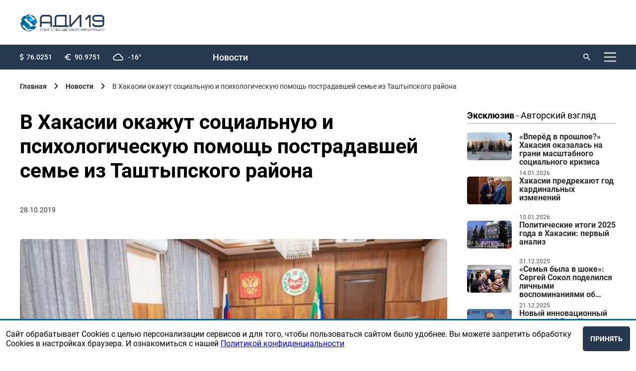

--- FILE ---
content_type: text/html; charset=utf-8
request_url: https://adi19.ru/news/3529-v-khakasii-okazhut-sotsialnuyu-i-psikhologicheskuyu-pomoshch-postradavshej-seme-iz-tashtypskogo-rajona
body_size: 41130
content:
<!doctype html>
<html data-n-head-ssr lang="ru" data-n-head="%7B%22lang%22:%7B%22ssr%22:%22ru%22%7D%7D">
  <head>
    <meta data-n-head="ssr" charset="utf-8"><meta data-n-head="ssr" name="viewport" content="width=device-width, initial-scale=1"><meta data-n-head="ssr" data-hid="description" name="description" content=""><meta data-n-head="ssr" name="yandex-verification" content="6283120baaa23127"><meta data-n-head="ssr" property="og:title" content="В Хакасии окажут социальную и психологическую помощь пострадавшей семье из Таштыпского района"><meta data-n-head="ssr" property="og:description" content="Валентин Коновалов указал на необходимость социальной помощи и"><meta data-n-head="ssr" property="og:image" content="https://api.adi19.ru/uploads/news/3529/poster.jpg"><title>В Хакасии окажут социальную и психологическую помощь пострадавшей семье из Таштыпского района | Агентство деловой информации</title><link data-n-head="ssr" rel="icon" type="image/x-icon" href="/favicon.ico"><link data-n-head="ssr" href="https://mc.yandex.ru/metrika/tag.js" rel="preload" as="script"><style data-vue-ssr-id="9e971cfa:0 3c5cef0d:0 3c5cef0d:1 5b86ea9e:0 fd5479ae:0 1d9a2c86:0 876ec550:0 b8d2539e:0 734d8a41:0 612a6bdf:0 2e617e38:0 026aa809:0 3d08bcb2:0 009963a5:0 3f623ab7:0 26aa9ffa:0 66aba636:0 74e5235b:0 14f709c8:0">
@import url(https://fonts.googleapis.com/css2?family=Montserrat:wght@500&display=swap);
@font-face{font-display:block;font-family:"Roboto";font-weight:400;src:url(/_nuxt/fonts/regular.e25b579.woff)}@font-face{font-display:block;font-family:"Roboto";font-style:italic;font-weight:400;src:url(/_nuxt/fonts/italic.5e15c74.woff)}@font-face{font-display:block;font-family:"Roboto";font-style:italic;font-weight:300;src:url(/_nuxt/fonts/lightItalic.8fb8585.woff)}@font-face{font-display:block;font-family:"Roboto";font-weight:300;src:url(/_nuxt/fonts/light.b545d91.woff)}@font-face{font-display:block;font-family:"Roboto";font-weight:100;src:url(/_nuxt/fonts/thin.8aa9adf.woff)}@font-face{font-display:block;font-family:"Roboto";font-weight:500;src:url(/_nuxt/fonts/medium.b81ccea.woff)}@font-face{font-display:block;font-family:"Roboto";font-weight:700;src:url(/_nuxt/fonts/bold.eecde7f.woff)}body,html{min-height:100vh;width:100%}body{background:#fff;box-sizing:border-box;display:flex;flex-direction:column;font-family:Roboto,sans-serif;margin:0}body ::-webkit-scrollbar-thumb,html ::-webkit-scrollbar-thumb{background-color:#843465;box-shadow:inset 1px 1px 10px #f3faf7}body ::-webkit-scrollbar-thumb:hover,html ::-webkit-scrollbar-thumb:hover{background-color:#253861}body ::-webkit-scrollbar,html ::-webkit-scrollbar{height:4px;width:6px}body ::-webkit-scrollbar-track,html ::-webkit-scrollbar-track{background-color:transparent}body ::-webkit-scrollbar-thumb,html ::-webkit-scrollbar-thumb{background-color:#27394e;border-radius:9em;-webkit-transition:background-color .25s ease-in-out;transition:background-color .25s ease-in-out}*,:after,:before{box-sizing:inherit;margin:0;outline:none}.padded{padding-left:200px;padding-right:200px}@media only screen and (max-width:1520px){.padded{padding-left:60px;padding-right:60px}}@media only screen and (max-width:1320px){.padded{padding-left:40px;padding-right:40px}}@media only screen and (max-width:1154px){.padded{padding-left:30px;padding-right:30px}}@media only screen and (max-width:848px){.padded{padding-left:20px;padding-right:20px}}@media only screen and (max-width:680px){.padded{padding-left:20px;padding-right:20px}}.padding-right-0{padding-right:0!important}.padding-aside-firefox{grid-column:9/span 12!important;padding-left:0!important}@media only screen and (max-width:1800px){.padding-aside-firefox{padding-left:8.33333%!important}}@media only screen and (max-width:1520px){.padding-aside-firefox{padding-left:20%!important}}@media only screen and (max-width:848px){.padding-aside-firefox{grid-column:8/span 12!important;padding-left:12.5%!important}.padding-aside-safari{padding-left:10%!important}}.padded-footer{padding:100px 200px}@media only screen and (max-width:1520px){.padded-footer{padding:60px}}@media only screen and (max-width:1320px){.padded-footer{padding:20px 40px}}@media only screen and (max-width:1154px){.padded-footer{padding:15px 30px}}@media only screen and (max-width:848px){.padded-footer{padding:10px 20px}}@media only screen and (max-width:680px){.padded-footer{padding:10px 20px}}.padded-aside{right:200px}@media only screen and (max-width:1520px){.padded-aside{right:60px}}@media only screen and (max-width:1320px){.padded-aside{right:40px}}@media only screen and (max-width:1154px){.padded-aside{right:30px}}@media only screen and (max-width:848px){.padded-aside{right:20px}}@media only screen and (max-width:680px){.padded-aside{right:20px}}.app-header .app-header__content__up{grid-template-areas:"o o o r r r r r r s l m";grid-template-columns:auto repeat(9,1fr) auto}.app-header .app-header__content__up .app-header__login{margin-left:20px}@media only screen and (max-width:680px){.app-header .app-header__content__up .app-header__login a{font-size:0}}.app-header .app-header__content__up .logo{display:none}.app-header .app-header__content__up .app-recal-nav{display:grid;flex-direction:row;grid-area:r;grid-template-areas:"n n n e e ad ad c"}.app-header .app-header__content__up .app-recal-nav__item{align-items:center;color:#fff;display:flex;font-family:"Roboto",sans-serif;font-size:18px;font-weight:500;justify-content:center;line-height:23px;-webkit-text-decoration:none;text-decoration:none}.app-header .app-header__content__up .app-recal-nav__item:hover{opacity:.7}.app-header .app-header__content__up .app-recal-nav__item:first-child{grid-area:n;margin-left:0}.app-header .app-header__content__up .app-recal-nav__item:nth-child(2){grid-area:e}.app-header .app-header__content__up .app-recal-nav__item:nth-child(3){grid-area:ad}.app-header .app-header__content__up .app-recal-nav__item:nth-child(4){grid-area:c}@media only screen and (max-width:1154px){.app-header .app-header__content__up .app-recal-nav__item{font-size:1.7vw}}@media only screen and (max-width:848px){.app-header .app-header__content__up .app-recal-nav{display:none}}.app-header .app-header__content__up .search form{width:-moz-fit-content;width:fit-content}.app-header .app-header__content__up .search form label{max-width:70px}.app-header .app-header__content__up .search form label input{display:none}.app-header .app-header__content__up .search form button:active+label>input,.app-header .app-header__content__up .search form:hover>label>input{display:flex}.app-header .app-header__content__up .app-header-menu{grid-area:m}.app-header .app-header__content__up .app-header-menu__button .ico{background:url([data-uri]) 50% no-repeat}@media only screen and (max-width:1154px){.app-header .app-header__content__up{grid-template-areas:"o o o . r r r r . s l m";grid-template-columns:none}}@media only screen and (max-width:680px){.app-header .app-header__content__up{align-items:center;background:#fff;height:55px}.app-header .app-header__content__up .app-header-menu__button .ico{background:url([data-uri]) 50% no-repeat}.app-header .app-header__content__up .app-header__login a i{background:url([data-uri]) no-repeat;height:18px;width:18px}.app-header .app-header__content__up .app-header__login .logout{color:#000!important}.app-header .app-header__content__up .app-header__options,.app-header .app-header__content__up .search{display:none}.app-header .app-header__content__up .logo{display:flex;grid-area:o}}.app-header .app-header__content__down{grid-template-areas:"l l . b b b b b b b b b";grid-template-columns:repeat(2,1fr) auto;height:90px}.app-header .app-header__content__down__obyavlenie{align-items:center;display:flex;grid-area:b;justify-content:center}.app-header .app-header__content__down__obyavlenie a img,.app-header .app-header__content__down__obyavlenie img{height:80px;max-height:80px;max-width:980px;-o-object-fit:cover;object-fit:cover;width:100%}@media only screen and (max-width:680px){.app-header .app-header__content__down__obyavlenie a img,.app-header .app-header__content__down__obyavlenie img{height:90px;max-height:90px;-o-object-fit:contain;object-fit:contain}}@media only screen and (max-width:1320px){.app-header .app-header__content__down{grid-template-columns:repeat(2,100px) auto}}@media only screen and (max-width:680px){.app-header .app-header__content__down{grid-template-areas:"b b b b b b b b b b b";height:90px;padding:0}.app-header .app-header__content__down .logo{display:none}.app-header{min-height:auto!important}}.app-header{align-items:flex-start;background:#fff;border-bottom:1px solid #d8d8d8;display:flex;flex:none;min-height:121px;width:100%;z-index:10}.app-header__content{width:100%}.app-header__content__up{background:#27394e;display:grid;grid-column:1/span 12;grid-template-areas:"o o o . . . . . . s s l";height:50px}.app-header__content__down{align-items:center;display:grid;grid-column:1/span 12;grid-template-areas:"l l . r r r r r r r . s";height:70px}.app-header .search{align-items:center;display:flex;grid-area:s;justify-content:flex-end}.app-header .search form{align-items:center;display:flex;flex-direction:row;width:80px}.app-header .search button{background:url([data-uri]) no-repeat;background-size:cover;border:none;height:14px;margin-right:8px;width:14px}.app-header .search button:hover{cursor:pointer;opacity:.7}.app-header .search input{background:none;border:none;color:#fff;font-size:14px;font-weight:700;line-height:18px;position:relative;width:80px}.app-header .search input::-moz-placeholder{color:#fff;font-size:14px;font-weight:700;line-height:18px}.app-header .search input::placeholder{color:#fff;font-size:14px;font-weight:700;line-height:18px}.app-header__login{align-items:center;display:flex;grid-area:l;justify-content:flex-end}.app-header__login a,.app-header__login span{align-items:center;color:#fff;display:flex;font-size:14px;font-weight:500;line-height:18px;-webkit-text-decoration:none;text-decoration:none}.app-header__login a:hover,.app-header__login span:hover{cursor:pointer;opacity:.7}.app-header__login a i,.app-header__login span i{background:url([data-uri]) no-repeat;display:flex;height:14px;margin-right:8px;width:14px}.app-header__options{align-items:center;display:flex;grid-area:o}.app-header__options .options{display:inline-grid;grid-template-areas:"d d . . e e . . w w";list-style:none;padding:0;width:100%}.app-header__options .options__item{align-items:center;color:#fff;display:flex;flex-direction:row;font-size:14px;font-weight:500;line-height:18px}.app-header__options .options__item:before{background-size:cover;display:flex}.app-header__options .options__item:first-child{grid-area:d}.app-header__options .options__item:first-child:before{background:url(/_nuxt/img/doll.c4d1a42.svg) no-repeat;content:"";height:15px;margin-right:5px;width:8px}.app-header__options .options__item:nth-child(2){grid-area:e}.app-header__options .options__item:nth-child(2):before{background:url([data-uri]) no-repeat;content:"";height:15px;margin-right:8px;width:12px}.app-header__options .options__item:nth-child(3){grid-area:w}.app-header__options .options__item:nth-child(3):before{background:url([data-uri]) no-repeat;content:"";height:15px;margin-right:10px;width:21px}.app-header .app-recal-nav{display:grid;flex-direction:row;grid-area:r;grid-template-areas:"n n n e e ad ad c"}.app-header .app-recal-nav__item{align-items:center;color:#2e2e2e;display:flex;font-size:18px;font-weight:500;justify-content:center;line-height:23px;-webkit-text-decoration:none;text-decoration:none}.app-header .app-recal-nav__item:hover{opacity:.7}.app-header .app-recal-nav__item:first-child{grid-area:n;margin-left:0}.app-header .app-recal-nav__item:nth-child(2){grid-area:e}.app-header .app-recal-nav__item:nth-child(3){grid-area:ad}.app-header .app-recal-nav__item:nth-child(4){grid-area:c}.app-header .logo{display:flex;grid-area:l;height:35px;width:auto}.app-header .logo img{display:block;max-height:100%;max-width:100%;width:auto}.app-header .app-header-menu{grid-area:s}.app-header .app-header-menu .text{display:none}.app-header .app-header-menu .ico{background:url([data-uri]) 50% no-repeat;height:24px;transition:.3s;width:24px}.app-header .app-header-menu .ico:hover{opacity:.7}@media only screen and (max-width:1154px){.app-header__content__down{grid-template-areas:"l l r r r r r r . s"}.app-header__content__down .app-recal-nav__item{font-size:1.7vw}}@media only screen and (max-width:930px){.app-header .app-header__options .options__item{justify-content:center}}@media only screen and (max-width:848px){.app-header .logo{margin-top:0}.app-header .search form{width:-moz-fit-content;width:fit-content}.app-header .search form label{max-width:70px}.app-header .search form label input{display:none}.app-header .search form button:active+label>input,.app-header .search form:hover>label>input{display:flex}.app-header__login a{font-size:0}.app-header .app-recal-nav{display:none}}@media only screen and (max-width:500px){.app-header .app-header__search input::-moz-placeholder{font-size:11px}.app-header .app-header__search input::placeholder,.app-header input{font-size:11px}.app-header__options .options__item:nth-child(3){display:none}.app-header__content__down{display:grid;grid-template-areas:"l l s"}}.app-header-menu{align-items:center;display:flex;justify-content:flex-end;position:relative}.app-header-menu__button{align-items:center;background:transparent;border:0;display:flex;-webkit-text-decoration:none;text-decoration:none}.app-header-menu__button:hover{cursor:pointer;transition:.3s}.app-header-menu__button:hover .ico{color:#141414}.app-header-menu__button:hover .ico img{opacity:.7}.app-header-menu__button .ico{align-items:center;color:#000;display:flex;flex-shrink:0;font-size:12px;font-weight:400;height:24px;margin-left:20px;width:24px}.app-header-menu__button .ico img{transition:.3s}.app-header-menu__logo{height:35px;width:14%}.app-header-menu__logo img{height:100%;min-height:100%;min-width:100%;width:auto}.app-header-menu__close i{background:url(/_nuxt/img/close.2cd1a57.svg) 50% no-repeat;background-size:cover;display:flex;height:24px;width:24px}.app-header-menu__close i:hover{cursor:pointer}.app-header-menu__elems{border-radius:4px;color:#000;display:flex;flex-direction:column;height:100vh;left:50%;max-width:1920px;position:fixed;top:-100vh;transform:translate(-50%);width:100%;z-index:5}.app-header-menu__overlay{background:rgba(0,0,0,.4);flex-grow:1;margin:0;transform:scale(0);transition:.3s;width:100%}.app-header-menu__body{background:#fff;display:flex;flex-direction:column;height:100%;max-height:100%;padding-bottom:40px;padding-top:40px;transform:scale(0)}.app-header-menu__head{margin-bottom:100px}.app-header-menu__footer,.app-header-menu__head{align-items:center;display:flex;flex-shrink:0;justify-content:space-between}.app-header-menu__footer{margin-top:130px}.app-header-menu__footer a{color:#000;font-size:14px}.app-header-menu__footer a:hover{-webkit-text-decoration:none;text-decoration:none}.app-header-menu__links{display:flex;flex-direction:column;flex-grow:1;max-height:100%;width:-moz-fit-content;width:fit-content}.app-header-menu__item{color:#000;font-size:30px;font-weight:300;-webkit-text-decoration:none;text-decoration:none}.app-header-menu__item+.app-header-menu__item{margin-top:20px}.app-header-menu__item:hover{opacity:.7}.app-header-menu input{display:none}#is_menu:checked~.app-header-menu__elems{top:0}#is_menu:checked~.app-header-menu__elems .app-header-menu__body,#is_menu:checked~.app-header-menu__elems .app-header-menu__overlay{transform:scale(1)}@media only screen and (max-width:1520px){.app-header-menu__head{margin-bottom:60px}.app-header-menu__footer{margin-top:60px}.app-header-menu__item{font-size:24px}}@media only screen and (max-width:1320px){.app-header-menu__head{margin-bottom:40px}.app-header-menu__footer{margin-top:40px}.app-header-menu__item{font-size:20px}.app-header-menu__item+.app-header-menu__item{margin-top:15px}.app-header-menu__links{overflow-y:auto}}@media only screen and (max-width:1154px){.app-header-menu__head{margin-bottom:30px}.app-header-menu__footer{margin-top:30px}.app-header-menu__item{font-size:16px}.app-header-menu__item+.app-header-menu__item{margin-top:10px}}@media only screen and (max-width:848px){.app-header-menu__body{padding-bottom:20px;padding-top:20px}.app-header-menu__logo{width:19%}}@media only screen and (max-width:680px){.app-header-menu__logo{width:19%}}@media only screen and (max-width:500px){.app-header-menu__logo{width:38%}}@media only screen and (max-width:359px){.app-header-menu__logo{width:50%}}footer{flex:none;width:100%}.footer-content{align-content:center;background:#27394e;display:grid;font-size:14px;grid-template-columns:repeat(12,1fr);min-height:377px}.footer-content__left{align-self:flex-start;grid-column:1/span 3}.footer-content__left img{margin-bottom:15px;max-width:252px;min-width:151px;width:100%}.footer-content__right{align-self:flex-start;display:grid;grid-column:4/span 12;grid-template-columns:repeat(12,1fr)}.footer-content__copyright{color:#fff;display:flex;flex-direction:column;font-size:12px;grid-column-end:span 3;grid-column-start:1;justify-content:flex-start}.footer-content__copyright>*{align-self:flex-start}.footer-content__copyright>*+*{margin-top:5px}.footer-content__copyright>p:last-child{margin-bottom:14px}.footer-content__links{border-bottom:1px solid #fff;display:flex;flex-direction:row;grid-column-end:span 12;grid-column-start:1;justify-content:space-between;padding-bottom:20px}.footer-content__links-item{color:#fff;font-size:18px;font-weight:500;line-height:23px;-webkit-text-decoration:none;text-decoration:none}.footer-content__links-item:hover{opacity:.7}.footer-content__line{border-top:1px solid #d8d8d8;grid-column-end:span 12;grid-column-start:1}.footer-content__developer{color:#9a9a9e;display:flex;font-size:12px;grid-column-end:span 3;grid-column-start:10}.footer-content__developer a{color:#9a9a9e;font-family:"Montserrat",sans-serif;margin-right:5px;-webkit-text-decoration:none;text-decoration:none}.footer-content__subscribe{grid-column:1/span 7}.footer-content__subscribe p{color:#fff;font-size:14px;font-weight:500;line-height:18px;padding-bottom:25px}.footer-content__subscribe #subscribe-form{display:flex;flex-direction:row}.footer-content__subscribe #subscribe-form .generic-label{margin-right:10px;width:100%}.footer-content__subscribe #subscribe-form .generic-input{background:#f5f7ff;width:100%}.footer-content__subscribe #subscribe-form .generic-input::-moz-placeholder{font-family:"Roboto",sans-serif;font-size:18px;font-weight:500}.footer-content__subscribe #subscribe-form .generic-input,.footer-content__subscribe #subscribe-form .generic-input::placeholder{font-family:"Roboto",sans-serif;font-size:18px;font-weight:500}.footer-content__subscribe #subscribe-form .generic-button{background:#006899;height:50px}.footer-content__hot-line{grid-column:9/span 12}.footer-content__hot-line span{font-size:14px}.footer-content__hot-line a,.footer-content__hot-line p,.footer-content__hot-line span{color:#fff;margin-bottom:15px;margin-top:15px}.footer-content__hot-line__phone{font-size:26px;font-weight:700;line-height:31px}.footer-content__hot-line__email{font-size:18px;font-weight:400;line-height:23px}.footer-content__hot-line,.footer-content__subscribe{padding-top:25px}@media only screen and (max-width:1320px){.footer-content{padding-bottom:60px;padding-top:60px}}@media only screen and (max-width:1154px){.footer-content__right{grid-column:5/span 12}.footer-content__subscribe #subscribe-form{flex-direction:column}.footer-content__subscribe #subscribe-form label{padding-bottom:20px}.footer-content__subscribe #subscribe-form button{min-width:155px;width:-moz-fit-content;width:fit-content}}@media only screen and (max-width:848px){.footer-content{font-size:14px}.footer-content__hot-line{grid-column:8/span 12}.footer-content__hot-line__email,.footer-content__links-item{font-size:14px}.footer-content__subscribe{grid-column:1/span 6}}@media only screen and (max-width:680px){.footer-content__left{grid-column:1/span 12;padding-bottom:50px}.footer-content__left img{max-width:151px;padding-bottom:10px}.footer-content__right{grid-column:1/span 12}.footer-content__developer{width:30%}.footer-content__hot-line{justify-self:flex-end}.footer-content__hot-line p{font-size:26px}.footer-content__hot-line a,.footer-content__links-item{font-size:18px}}@media only screen and (max-width:500px){.footer-content__left{padding-bottom:40px}.footer-content__links{border-bottom:none;flex-direction:column;padding-bottom:0}.footer-content__links-item{padding-bottom:30px}.footer-content__subscribe{grid-column:1/span 12}.footer-content__subscribe #subscribe-form .generic-input::-moz-placeholder{font-size:18px}.footer-content__subscribe #subscribe-form .generic-input::placeholder{font-size:18px}.footer-content__subscribe #subscribe-form .generic-button{width:100%}.footer-content__hot-line{grid-column:1/span 12;justify-self:flex-start}}main{width:100%}aside{display:grid;grid-column:10/span 12;justify-content:flex-end;position:relative;z-index:2}aside .exclusive{display:flex;flex-direction:column;max-width:360px;width:100%}aside .exclusive>*+*{margin-top:8px}aside .exclusive-item{display:flex;flex-direction:row;flex-wrap:nowrap;justify-content:space-between;max-height:100px}aside .exclusive-item__image--wrap{height:-moz-fit-content;height:fit-content;width:30%}aside .exclusive-item__image{border-radius:5px;height:auto;-o-object-fit:cover;object-fit:cover;width:100%}aside .exclusive-item__content{display:flex;flex-direction:column;flex-wrap:nowrap;height:100%;justify-content:space-between;width:65%;word-wrap:keep-all}aside .exclusive-item__date{color:#2e2e2e;font-size:12px;font-weight:500;line-height:14px;opacity:.7;padding-top:5px}aside .exclusive-item__name{color:#2e2e2e;display:-webkit-box;font-family:"Roboto",sans-serif;font-size:16px;font-weight:600;height:70px;line-height:17px;overflow:hidden;-webkit-text-decoration:none;text-decoration:none;text-overflow:ellipsis;-webkit-line-clamp:4;-webkit-box-orient:vertical}aside .exclusive-item__name:hover{opacity:.5}aside .slider-obyavlenie{display:flex;flex-direction:column;max-width:360px;width:100%}aside .slider-obyavlenie .swiper-container>.swiper-wrapper .swiper-slide-hidden{display:none}aside .slider-obyavlenie>div__item img{width:100%}@media only screen and (max-width:1800px){aside .slider-obyavlenie>div span{max-width:320px}}@media only screen and (max-width:1630px){aside .slider-obyavlenie>div span{max-width:280px}}@media only screen and (max-width:1520px){aside .slider-obyavlenie>div span{max-width:300px}}@media only screen and (max-width:1320px){aside .slider-obyavlenie>div span{max-width:240px}}@media only screen and (max-width:930px){aside .slider-obyavlenie>div span{max-width:200px}}@media only screen and (max-width:848px){aside .slider-obyavlenie>div span{max-width:230px}}aside .slider-obyavlenie>div img,aside .slider-obyavlenie>div span,aside .slider-obyavlenie>div span>span{width:100%}@media only screen and (max-width:848px){aside{grid-column:8/span 12;padding-left:25px}}.page{padding-bottom:160px;padding-top:25px}.page--restore-access,.page--signin,.page--signin-restoring,.page--signup{height:100vh;padding-bottom:0;padding-top:0}.page--restore-access .page__content,.page--signin .page__content,.page--signin-restoring .page__content,.page--signup .page__content{height:100%;margin-top:0}.page h2{padding-bottom:30px}@media only screen and (max-width:680px){.page h2{padding-bottom:20px}}.page--index>.page__content{margin-top:0}.page--index>.page__content .wrap .wrapped .index-search{padding-bottom:40px}.page--index>.page__content .news-list-item{grid-column-end:span 4;width:100%}.page--index>.page__content .news-list-item__img img{height:100%;max-height:210px}@media only screen and (max-width:1154px){.page--index>.page__content .news-list-item__img img{max-height:110px}}@media only screen and (max-width:848px){.page--index>.page__content .news-list-item__img img{max-height:200px}}@media only screen and (max-width:680px){.page--index>.page__content .news-list-item__img img{max-height:110px}}.page--index .page__content aside .slider-obyavleniya{padding-top:0}.page--obyavi .page__content .wrap,.page--reklamodatelam .page__content .wrap{display:grid;grid-column:1/span 12;grid-template-columns:repeat(12,1fr);padding:0}.page--obyavi .page__content .wrap .wrapped,.page--reklamodatelam .page__content .wrap .wrapped{display:grid;grid-template-columns:repeat(12,1fr)}.page--obyavi .page__content .wrap .wrapped--100,.page--reklamodatelam .page__content .wrap .wrapped--100{grid-column:1/span 12}.page--obyavi .page__content .wrap .wrapped--gray,.page--reklamodatelam .page__content .wrap .wrapped--gray{background:#f3f3f3;position:relative}.page--obyavi .page__content .wrap .wrapped>div,.page--reklamodatelam .page__content .wrap .wrapped>div{grid-column:1/span 9;padding-right:35px}@media only screen and (max-width:1800px){.page--obyavi .page__content .wrap .wrapped>div,.page--reklamodatelam .page__content .wrap .wrapped>div{padding-right:37px}}@media only screen and (max-width:1520px){.page--obyavi .page__content .wrap .wrapped>div,.page--reklamodatelam .page__content .wrap .wrapped>div{grid-column:1/span 9}}@media only screen and (max-width:848px){.page--obyavi .page__content .wrap .wrapped>div,.page--reklamodatelam .page__content .wrap .wrapped>div{grid-column:1/span 7;padding-right:0}}@media only screen and (max-width:680px){.page--obyavi .page__content .wrap .wrapped>div,.page--reklamodatelam .page__content .wrap .wrapped>div{grid-column:1/span 12}}@media only screen and (max-width:848px){.page--obyavi .page__content .wrap,.page--reklamodatelam .page__content .wrap{padding-right:0}}.page--obyavi .page__content aside,.page--reklamodatelam .page__content aside{display:grid;padding-left:25%;position:absolute;width:-moz-fit-content;width:fit-content}@media only screen and (max-width:1520px){.page--obyavi .page__content aside,.page--reklamodatelam .page__content aside{padding-left:10%}}@media only screen and (max-width:848px){.page--obyavi .page__content aside,.page--reklamodatelam .page__content aside{padding-left:16.66667%}}@media only screen and (max-width:680px){.page--obyavi .page__content aside,.page--reklamodatelam .page__content aside{padding-left:25%}}.page--obyavi .page__content aside .bannslider-obyavleniyaers .slider-obyavlenie,.page--reklamodatelam .page__content aside .bannslider-obyavleniyaers .slider-obyavlenie{max-width:360px}.page__content{display:grid;grid-template-columns:repeat(12,1fr);margin-top:80px;width:100%}.page__content,.page__content .wrap .wrapped--gray{position:relative}@media only screen and (max-width:1520px){.page{padding-bottom:160px}}@media only screen and (max-width:1320px){.page{padding-bottom:160px}.page__content{margin-top:30px}}@media only screen and (max-width:1154px){.page{padding-bottom:60px}}@media only screen and (max-width:848px){.page{padding-bottom:60px}}@media only screen and (max-width:680px){.page{padding-bottom:40px}.page__content{margin-top:20px}}.breadcrumbs{align-items:center;display:flex;flex-wrap:wrap;margin-bottom:40px}.breadcrumbs ul{display:flex;list-style:none;margin:0;padding:0}.breadcrumbs ul li{align-items:center;display:inline-flex}.breadcrumbs ul li a,.breadcrumbs ul li p{color:#2e2e2e;font-size:14px;-webkit-text-decoration:none;text-decoration:none}.breadcrumbs ul li a:hover{opacity:.7;-webkit-text-decoration:none;text-decoration:none}.breadcrumbs ul li.ico:after{background:url([data-uri]) no-repeat;background-size:contain;content:"";display:flex;height:14px;margin-left:15px;margin-right:15px;width:8px}.breadcrumbs__items:last-child{opacity:.7}@media only screen and (max-width:848px){.breadcrumbs{margin-bottom:30px}}@media only screen and (max-width:680px){.breadcrumbs{margin-bottom:30px}.breadcrumbs ul>li:not(:last-child){display:none}.breadcrumbs ul .back{display:inline-flex}.breadcrumbs ul>:last-child a:first-child:before{background:url([data-uri]) no-repeat;background-size:contain;content:"";display:flex;height:14px;margin-right:15px;transform:rotate(180deg);width:8px}.breadcrumbs ul li.ico>a{font-size:0}}.heading-3{font-family:"Roboto",sans-serif;font-size:26px;font-weight:700;line-height:31px}.heading-3--dashed{border-bottom:1px dashed #000}@media only screen and (max-width:1320px){.heading-3{margin-bottom:24px}}@media only screen and (max-width:1154px){.heading-3{font-size:24px}}@media only screen and (max-width:848px){.heading-3{font-size:22px}}@media only screen and (max-width:680px){.heading-3{font-size:16px;margin-bottom:10px}}.heading-2{font-family:"Roboto",sans-serif;font-size:41px;font-weight:700;line-height:49px}@media only screen and (max-width:1154px){.heading-2{font-size:38px}}@media only screen and (max-width:848px){.heading-2{font-size:35px}}@media only screen and (max-width:680px){.heading-2{font-size:25px;line-height:30px}}.heading-1{font-family:"Roboto",sans-serif;font-size:64px;font-weight:700;line-height:77px}.generic-link{color:#2958e5;font-size:18px;font-weight:400;line-height:23px;-webkit-text-decoration:none;text-decoration:none}.generic-link:hover{border-bottom:none;cursor:pointer;-webkit-text-decoration:underline;text-decoration:underline}.generic-dotted-line{border-bottom:1px dashed #2958e5}.bold{font-weight:700}.text{font-size:18px;line-height:23px}.text,.text-2{color:#2e2e2e;font-weight:400}.text-2{font-size:14px;line-height:18px}.wrap{display:grid;grid-column:1/span 9;grid-template-columns:repeat(12,1fr);height:-moz-fit-content;height:fit-content;padding-right:25px;position:relative}@media only screen and (max-width:1630px){.wrap{padding-right:35px}}@media only screen and (max-width:848px){.wrap{grid-column:1/span 7;padding-right:0}}@media only screen and (max-width:680px){.wrap{grid-column:1/span 12}}.wrapped{grid-column:1/span 12;position:relative;width:100%}.wrapped>div{grid-column:1/span 12;padding-right:5px}@media only screen and (max-width:848px){.wrapped>div{padding-right:5px}}@media only screen and (max-width:680px){.wrapped>div{padding-right:0}}.wrapped--slider-obyavlenie{display:none}@media only screen and (max-width:680px){.wrapped--slider-obyavlenie{display:grid}}footer,header,main{margin-left:auto;margin-right:auto;max-width:1920px;width:100%}.app-grid-gap-12{display:grid;grid-template-columns:repeat(12,1fr);grid-gap:20px 20px}@media only screen and (max-width:1520px){.app-grid-gap-12{grid-gap:20px 20px}}@media only screen and (max-width:1320px){.app-grid-gap-12{grid-gap:20px 20px}}@media only screen and (max-width:1154px){.app-grid-gap-12{grid-gap:16px 16px}}@media only screen and (max-width:848px){.app-grid-gap-12{grid-gap:13px 13px}}@media only screen and (max-width:680px){.app-grid-gap-12{grid-gap:6px 6px}}.slider-obyavleniya{grid-row:span 12;width:100%}.slider-obyavleniya .slider-obyavlenie{display:grid;height:100%;width:100%}.slider-obyavleniya .slider-obyavlenie--all{align-content:flex-start}.slider-obyavleniya .slider-obyavlenie--all .swiper-container:hover{cursor:url([data-uri]),auto;display:block;height:auto;width:100%}.slider-obyavleniya .slider-obyavlenie--all .swiper-container .swiper-wrapper{display:grid}.slider-obyavleniya .slider-obyavlenie--all .swiper-container .swiper-wrapper .swiper-slide a>img,.slider-obyavleniya .slider-obyavlenie--all .swiper-container .swiper-wrapper .swiper-slide img{height:auto;-o-object-fit:contain;object-fit:contain}.slider-obyavleniya .slider-obyavlenie--2{display:flex;flex-direction:column}.slider-obyavleniya .slider-obyavlenie a,.slider-obyavleniya .slider-obyavlenie>div a{padding-bottom:10px}.slider-obyavleniya .slider-obyavlenie a img,.slider-obyavleniya .slider-obyavlenie>div a img{display:flex;-o-object-fit:cover;object-fit:cover;width:100%}.slider-obyavleniya .slider-obyavlenie img,.slider-obyavleniya .slider-obyavlenie>div img{display:flex;-o-object-fit:cover;object-fit:cover;padding-bottom:10px;width:100%}@media only screen and (max-width:680px){.slider-obyavleniya{grid-column:1/span 12;padding-bottom:0;padding-top:0}}.generic-radio{color:#000;display:flex;transition:.3s}.generic-radio input{display:none}.generic-radio input:checked~.ico{background:radial-gradient(#c9302a 6px,#fff 0);border:1px solid #c0bfc0;opacity:1}.generic-radio input:checked~.name{opacity:1}.generic-radio .ico{border:1px solid #c0bfc0;border-radius:50%;flex-shrink:0;height:20px;margin-right:10px;opacity:.5;transition:.3;width:20px}.generic-radio .name{font-size:16px;font-weight:400;opacity:.5}.generic-radio:hover{cursor:pointer}.generic-radio:hover .ico{opacity:1}.generic-label{display:flex;flex-direction:column;width:100%}.generic-label__title{color:#fff;display:block;font-size:16px;font-weight:500;margin-bottom:10px}.generic-input{border:none;border-radius:5px;color:#000;font-size:20px;font-weight:400;height:50px;line-height:28px;padding:0 20px;width:100%}.generic-input--dark{background:transparent;border-color:#fff}.generic-input--error{border-color:#006899!important}.generic-input::-moz-placeholder{color:#2e2e2e}.generic-input::placeholder{color:#2e2e2e}.generic-textarea{border:none;border-radius:5px;color:#000;font-size:20px;font-weight:400;line-height:28px;padding:0 20px;width:100%}.generic-textarea::-moz-placeholder{color:#2e2e2e}.generic-textarea::placeholder{color:#2e2e2e}.generic-select{-webkit-appearance:none;-moz-appearance:none;appearance:none;background:url([data-uri]) 98% no-repeat #fff;border:none;border-radius:5px;color:#000;font-size:20px;font-weight:400;height:50px;line-height:28px;padding:0 20px;width:100%}.generic-select>option{color:#2e2e2e}.generic-select::-moz-placeholder{color:#2e2e2e}.generic-select::placeholder{color:#2e2e2e}.icon-arrow-select{background:url([data-uri]) 98% no-repeat;display:flex;height:16px;width:16px}.generic-vue-select{border-radius:5px;padding:0 20px;width:100%}.generic-vue-select .vs__dropdown-toggle{border:1px solid #a6a5a6;color:#000;font-size:20px;font-weight:400;height:50px;line-height:28px}.generic-vue-select .vs__dropdown-toggle .vs__actions .vs__open-indicator{padding:0}.generic-vue-select .vs__dropdown-menu{top:100px}.generic-check,.generic-check .ico{align-items:center;display:flex}.generic-check .ico{background:transparent;border:1px solid #2e2e2e;border-radius:4px;color:transparent;flex-shrink:0;font-size:10px;height:20px;justify-content:center;width:20px}.generic-check .ico i{background:url([data-uri]) no-repeat;display:flex;height:10px;width:10px}.generic-check>input{display:none!important}.generic-check input:checked~.ico{color:#2e2e2e}.persolan{align-items:center;display:flex}.persolan .generic-check{flex-shrink:0;margin-right:10px}.persolan__text{font-size:14px}.persolan__text a:hover{-webkit-text-decoration:none;text-decoration:none}.persolan label:hover{cursor:pointer}.generic-hide{display:none;height:0;width:0}.generic-button{align-items:center;background:transparent;border:none;border-radius:5px;color:#fff;display:flex;font-family:"Roboto",sans-serif;font-size:14px;font-weight:700;justify-content:center;line-height:28px;min-width:100%;padding:11px 15px;position:relative;text-transform:uppercase;transition:.3s}.generic-button:hover{cursor:pointer;opacity:.7}.generic-button .ico{align-items:center;display:flex;flex-shrink:0;height:24px;justify-content:center;margin-right:10px;width:24px}.generic-button .ico img{display:block;max-height:100%;max-width:100%}.generic-button--big{min-height:50px;min-width:155px}.generic-button--brown{background:#27394e}.generic-button--brown:hover{background:#1d2a3a}.generic-button--border{border:1px solid #2e2e2e}.generic-button--avtive{background:#f6f6f6!important;color:#006899!important;opacity:1}.generic-button--no-visible{background:none;color:#2e2e2e;font-size:14px;font-weight:700;line-height:28px}.generic-button--no-visible:hover{background:#27394e;color:#fff;opacity:.7}.generic-button--no-visible-item{background:none;color:#2e2e2e;font-size:14px;font-weight:700;line-height:28px}.generic-button--no-visible-item:hover{background:#f6f6f6;color:#006899;opacity:1}.generic-button--border{border:2px solid #27394e}.content{display:grid;grid-template-columns:repeat(12,1fr);position:relative}.content,.index-search,.news-search{width:100%}.index-search form,.news-search form{display:grid;grid-template-areas:"i i i i i i i i i i i b";grid-template-columns:repeat(12,1fr);grid-column-gap:25px}.index-search form .generic-button,.news-search form .generic-button{grid-area:b;justify-self:flex-end;max-width:110px;min-width:auto;width:110px}.index-search form .generic-label,.news-search form .generic-label{grid-area:i;width:100%}.index-search form .generic-input,.news-search form .generic-input{border:1px solid #a6a5a6}@media only screen and (max-width:680px){.index-search form,.news-search form{grid-column-gap:16px}.index-search form .generic-input,.news-search form .generic-input{font-size:14px}.index-search form .generic-button,.news-search form .generic-button{font-size:12px;width:67px}}.index-news{width:100%}.index-obyavleniya .item__content .obyavleniya-snippet,.index-organization-cards .item__content .obyavleniya-snippet{grid-column:span 12}.index-obyavleniya .item__content .obyavleniya-snippet .obyavleniye-item,.index-organization-cards .item__content .obyavleniya-snippet .obyavleniye-item{grid-column-end:span 4}@media only screen and (max-width:1154px){.index-obyavleniya .item__content .obyavleniya-snippet .obyavleniye-item,.index-organization-cards .item__content .obyavleniya-snippet .obyavleniye-item{grid-column-end:span 6}}.news-comments,.news-snippet,.obyavleniya-snippet{display:grid;grid-template-columns:repeat(12,1fr);justify-items:center}.news-snippet{justify-items:normal}.all{display:grid;grid-column:1/span 12;justify-content:center}.all .generic-button{border:2px solid #27394e;grid-column:6/span 2;-webkit-text-decoration:none;text-decoration:none;width:160px}@media only screen and (max-width:848px){.all{width:100%}.all .generic-button{grid-column:1/span 12}}.news-list-items,.news-similar,.news-snippet{grid-gap:45px 40px}@media only screen and (max-width:848px){.news-list-items,.news-similar,.news-snippet{grid-gap:44px 33px}}@media only screen and (max-width:500px){.news-list-items,.news-similar,.news-snippet{grid-gap:44px 25px}}@media only screen and (max-width:359px){.news-list-items,.news-similar,.news-snippet{grid-gap:26px 19px}}.news-comments form .generic-label .generic-input::-moz-placeholder{font-family:"Roboto",sans-serif}.news-comments form .generic-label .generic-input::placeholder{font-family:"Roboto",sans-serif}.obyavleniya-list-items,.obyavleniya-similar,.obyavleniya-snippet{justify-items:inherit;padding-top:30px;grid-gap:48px 60px}@media only screen and (max-width:1154px){.obyavleniya-list-items,.obyavleniya-similar,.obyavleniya-snippet{grid-gap:48px 55px}}@media only screen and (max-width:930px){.obyavleniya-list-items,.obyavleniya-similar,.obyavleniya-snippet{grid-gap:48px 38px}}@media only screen and (max-width:848px){.obyavleniya-list-items,.obyavleniya-similar,.obyavleniya-snippet{grid-gap:48px 34px}}@media only screen and (max-width:680px){.obyavleniya-list-items,.obyavleniya-similar,.obyavleniya-snippet{grid-gap:48px 20px}}.big-slider-obyavlenie{grid-column:1/span 12;padding-bottom:100px;padding-top:100px}.big-slider-obyavlenie .big-slider-obyavlenie__image{border:1px solid #dedede;max-height:390px;-o-object-fit:cover;object-fit:cover;width:100%}@media only screen and (max-width:1154px){.big-slider-obyavlenie{padding-bottom:80px;padding-top:80px}}@media only screen and (max-width:680px){.big-slider-obyavlenie{display:none}}.item{flex-direction:column;padding-bottom:100px;padding-top:100px}.item,.item__heading{display:flex;width:100%}.item__heading{align-items:center;flex-direction:row;flex-wrap:wrap;justify-content:space-between}.item__heading a{color:#2958e5;-webkit-text-decoration:none;text-decoration:none}.item__heading a:hover{border-bottom:none;cursor:pointer;-webkit-text-decoration:underline;text-decoration:underline}@media only screen and (max-width:680px){.item__heading a{padding-bottom:30px}}.item__content{width:100%}@media only screen and (max-width:680px){.item{padding-bottom:80px;padding-top:80px}}.catalog-list{display:grid;grid-template-columns:repeat(12,1fr);padding-top:25px}.catalog-list__item{border-bottom:1px solid #d5d5d5;display:grid;grid-column:1/span 12;grid-template-areas:"n n n n n n n t t t b b";grid-template-columns:repeat(12,1fr);padding-bottom:10px;padding-top:25px}.catalog-list__item>*{font-size:18px;font-weight:500;line-height:23px}.catalog-list__item__item__name{grid-area:n}.catalog-list__item__item__name a{color:#2e2e2e;-webkit-text-decoration:none;text-decoration:none}.catalog-list__item__item__name a:hover{opacity:.7}.catalog-list__item__item__time{align-items:center;display:flex;flex-direction:row;grid-area:t}.catalog-list__item__item__time i{background:url([data-uri]) no-repeat;height:16px;margin-right:8px;width:16px}.catalog-list__item__item__break{align-items:center;display:flex;flex-direction:row;grid-area:b;white-space:nowrap}.catalog-list__item__item__break i{background:url([data-uri]) no-repeat;height:16px;margin-right:8px;width:16px}@media only screen and (max-width:930px){.catalog-list__item{grid-template-areas:"n n n n n n t t t b b b"}}@media only screen and (max-width:848px){.catalog-list__item{grid-template-areas:"n n n n n n n n n n n n" "t t t t t . b b b b b ."}.catalog-list__item__item__name{padding-bottom:15px}.catalog-list__item__item__time{margin-right:10px}}@media only screen and (max-width:680px){.catalog-list__item{grid-template-areas:"n n n n n n n n n n n n" "t t t t t t b b b b b ."}}.news-list-item{grid-column-end:span 4;width:100%}.news-list-item__img{height:auto;padding-top:0}.news-list-item__img img{border-radius:5px;max-height:210px;-o-object-fit:cover;object-fit:cover;position:relative;width:100%}@media only screen and (max-width:1154px){.news-list-item__img img{max-height:110px}}@media only screen and (max-width:680px){.news-list-item__img img{height:90px}}.news-list-item__info{word-wrap:break-word}.news-list-item__info .news-list-item__date{color:#2e2e2e;font-size:14px;font-weight:500;line-height:18px;opacity:.7;padding-bottom:10px;padding-top:15px}.news-list-item__info .news-list-item__name{color:#2e2e2e;font-family:"Roboto",sans-serif;font-size:18px;font-weight:700;line-height:21px;padding-top:10px;-webkit-text-decoration:none;text-decoration:none}.news-list-item__info .news-list-item__name:hover{opacity:.5}.news-list-item__info .news-list-item__description{font-size:18px;font-weight:400;line-height:23px;padding-bottom:10px;padding-top:10px}.news-list-item__nav .news-list-item__details{height:40px;max-width:210px}.news-list-item__nav .news-list-item__details a{align-items:center;background:none;border:none;color:#2e2e2e;display:flex;font-size:18px;font-weight:500;line-height:23px;-webkit-text-decoration:none;text-decoration:none}.news-list-item__nav .news-list-item__details a .ico{margin-left:10px;width:16px}.news-list-item__nav .news-list-item__details a:hover{opacity:.5}@media only screen and (max-width:1154px){.news-list-item{grid-column:span 4}.news-list-item__info .news-list-item__name{font-size:26px}}@media only screen and (max-width:848px){.news-list-item{grid-column:span 6}.news-list-item__info .news-list-item__date{font-size:14px}.news-list-item__info .news-list-item__name{font-size:16px;line-height:19px}.news-list-item__info .news-list-item__description,.news-list-item__nav .news-list-item__details a{font-size:12px;line-height:15px}}.obyavleniye-item{grid-column-end:span 4}.obyavleniye-item__img{height:auto;padding-top:0}.obyavleniye-item__img img{border-radius:5px;max-height:300px;-o-object-fit:cover;object-fit:cover;position:relative;width:100%}.obyavleniye-item__info{display:flex;flex-direction:column}.obyavleniye-item__info .obyavleniye-item__date{color:#2e2e2e;font-size:18px;font-weight:400;line-height:23px;opacity:.7;padding-bottom:10px}.obyavleniye-item__info .obyavleniye-item__name{color:#2958e5;font-family:"Roboto",sans-serif;font-size:18px;font-weight:500;line-height:23px;padding-top:20px;-webkit-text-decoration:none;text-decoration:none}.obyavleniye-item__info .obyavleniye-item__name:hover{opacity:.8}.obyavleniye-item__info .obyavleniye-item__price{font-size:18px;font-weight:500;line-height:23px;padding-bottom:10px;padding-top:10px}.obyavleniye-item__info .obyavleniye-item__city{color:#2e2e2e;font-size:18px;line-height:23px;opacity:.7}@media only screen and (max-width:848px){.obyavleniye-item{grid-column-end:span 6}}.auth{display:grid;grid-column:1/span 12;grid-template-columns:repeat(12,1fr);height:100%}.auth__left{grid-column:1/span 6;height:100vh;position:relative}.auth__left img{height:100%;-o-object-fit:cover;object-fit:cover;width:100%}.auth__right{display:grid;grid-column:7/span 12;grid-template-rows:max-content auto;height:100vh;padding:40px;position:relative}.auth__right__header{display:grid;grid-template-areas:"l l l l l l li li li li li li";grid-template-columns:repeat(12,1fr);height:-moz-fit-content;height:fit-content}.auth__right__header .logo{grid-area:l;justify-self:flex-start}.auth__right__header .logo img{width:100%}.auth__right__header .link{display:flex;flex-direction:row;grid-area:li;justify-self:flex-end}.auth__right__header .link p{color:#2e2e2e;padding-right:10px}.auth__right__header .link a{color:#2958e5;-webkit-text-decoration:none;text-decoration:none}.auth__right__header .link *{font-size:18px;font-weight:400;line-height:23px}@media only screen and (max-width:1520px){.auth__right__header .link{flex-direction:column}}@media only screen and (max-width:930px){.auth__right__header{grid-template-areas:"l l l l l l l l l l l l" "li li li li li li li li li li li li"}.auth__right__header .link{justify-self:flex-start}}.auth__right__content{align-self:center;grid-template-columns:repeat(12,1fr);padding-left:150px;padding-right:150px}.auth__right__content form .generic-label{padding-top:20px}.auth__right__content form .generic-label span{padding-bottom:10px}.auth__right__content form .generic-label .generic-input,.auth__right__content form .generic-label .generic-select{border:1px solid #a6a5a6}.auth__right__content form .generic-label .generic-select::-moz-placeholder option:not(:checked){color:#006899}.auth__right__content form .generic-label .generic-select::placeholder option:not(:checked){color:#006899}.auth__right__content form .forgot-password{display:flex;padding-top:10px}.auth__right__content form .generic-button{height:60px;margin-top:50px;min-width:auto;width:240px}@media only screen and (max-width:1520px){.auth__right__content{padding-left:80px;padding-right:80px}}@media only screen and (max-width:1154px){.auth__right__content{padding-left:25px;padding-right:25px}}@media only screen and (max-width:680px){.auth__right__content{padding:0}.auth__right__content form .generic-label{padding-top:3vw}.auth__right__content form .generic-button{margin-top:7vw;min-width:100%}}@media screen and (max-height:731px){.auth__right__content form .generic-label{padding-top:1vw}.auth__right__content form .generic-label .text{font-size:14px;padding-bottom:1px}.auth__right__content form .generic-select:not(:checked){font-size:14px}.auth__right__content form .generic-input,.auth__right__content form .generic-select{height:35px}.auth__right__content form .generic-button{height:40px;margin-top:3vw;min-width:100%}}@media only screen and (max-width:848px){.auth__left{grid-column:1/span 4}.auth__right{grid-column:5/span 12}}@media only screen and (max-width:680px){.auth__left{grid-column:1/span 1}.auth__right{grid-column:2/span 12;padding:20px}}@media (max-width:360px) and (height:653px){.auth__right{grid-column:2/span 12;padding:10px 10px 10px 6px}}.modal{border-radius:5px;display:inline-flex;flex-direction:column;height:100%;justify-content:flex-start;padding:30px;width:100%}.modal__header{padding-top:20px;position:relative}.modal__header h3{padding-bottom:10px}.modal__header__close{background:url([data-uri]) no-repeat;display:flex;height:14px;position:absolute;right:5px;top:30px;width:14px}.modal__header__close:hover{cursor:pointer}.exclusive-item__content{display:flex;flex-direction:column;flex-wrap:nowrap;justify-content:space-between;word-wrap:keep-all}.exclusive-item__date{color:#2e2e2e;font-size:12px;font-weight:500;line-height:14px;opacity:.7;padding-top:5px}.exclusive-item__name{color:#2e2e2e;display:-webkit-box;font-family:"Roboto",sans-serif;font-size:16px;font-weight:600;line-height:17px;overflow:hidden;-webkit-text-decoration:none;text-decoration:none;text-overflow:ellipsis;-webkit-line-clamp:4;-webkit-box-orient:vertical}.exclusive-item__name:hover{opacity:.5}
.slick-track[data-v-e4caeaf8]{display:block;left:0;position:relative;top:0;transform:translateZ(0)}.slick-track.slick-center[data-v-e4caeaf8]{margin-left:auto;margin-right:auto}.slick-track[data-v-e4caeaf8]:after,.slick-track[data-v-e4caeaf8]:before{content:"";display:table}.slick-track[data-v-e4caeaf8]:after{clear:both}.slick-loading .slick-track[data-v-e4caeaf8]{visibility:hidden}.slick-slide[data-v-e4caeaf8]{display:none;float:left;height:100%;min-height:1px}[dir=rtl] .slick-slide[data-v-e4caeaf8]{float:right}.slick-slide img[data-v-e4caeaf8]{display:block}.slick-slide.slick-loading img[data-v-e4caeaf8]{display:none}.slick-slide.dragging img[data-v-e4caeaf8]{pointer-events:none}.slick-initialized .slick-slide[data-v-e4caeaf8]{display:block}.slick-loading .slick-slide[data-v-e4caeaf8]{visibility:hidden}.slick-vertical .slick-slide[data-v-e4caeaf8]{border:1px solid transparent;display:block;height:auto}.slick-arrow.slick-hidden[data-v-21137603]{display:none}.slick-slider[data-v-3d1a4f76]{box-sizing:border-box;display:block;position:relative;-webkit-user-select:none;-moz-user-select:none;user-select:none;-webkit-touch-callout:none;touch-action:pan-y;-khtml-user-select:none;-webkit-tap-highlight-color:transparent}.slick-list[data-v-3d1a4f76]{display:block;margin:0;overflow:hidden;padding:0;position:relative;transform:translateZ(0)}.slick-list[data-v-3d1a4f76]:focus{outline:none}.slick-list.dragging[data-v-3d1a4f76]{cursor:pointer;cursor:hand}
@charset "UTF-8";@font-face{font-family:"slick";src:url([data-uri]) format("woff")}.slick-next,.slick-prev{border:none;cursor:pointer;display:block;font-size:0;height:20px;line-height:0;padding:0;position:absolute;top:50%;transform:translateY(-50%);width:20px}.slick-next,.slick-next:focus,.slick-next:hover,.slick-prev,.slick-prev:focus,.slick-prev:hover{background:transparent;color:transparent;outline:none}.slick-next:focus:before,.slick-next:hover:before,.slick-prev:focus:before,.slick-prev:hover:before{opacity:1}.slick-next.slick-disabled:before,.slick-prev.slick-disabled:before{opacity:.25}.slick-next:before,.slick-prev:before{color:#fff;font-family:"slick";font-size:20px;line-height:1;opacity:.75;-webkit-font-smoothing:antialiased;-moz-osx-font-smoothing:grayscale}.slick-prev{left:-25px}[dir=rtl] .slick-prev{left:auto;right:-25px}.slick-prev:before{content:"←"}[dir=rtl] .slick-prev:before{content:"→"}.slick-next{right:-25px}[dir=rtl] .slick-next{left:-25px;right:auto}.slick-next:before{content:"→"}[dir=rtl] .slick-next:before{content:"←"}.slick-dotted.slick-slider{margin-bottom:30px}.slick-dots{bottom:-25px;display:block;list-style:none;margin:0;padding:0;position:absolute;text-align:center;width:100%}.slick-dots li{display:inline-block;margin:0 5px;padding:0;position:relative}.slick-dots li,.slick-dots li button{cursor:pointer;height:20px;width:20px}.slick-dots li button{background:transparent;border:0;color:transparent;display:block;font-size:0;line-height:0;outline:none;padding:5px}.slick-dots li button:focus,.slick-dots li button:hover{outline:none}.slick-dots li button:focus:before,.slick-dots li button:hover:before{opacity:1}.slick-dots li button:before{color:#000;content:"•";font-family:"slick";font-size:6px;height:20px;left:0;line-height:20px;opacity:.25;position:absolute;text-align:center;top:0;width:20px;-webkit-font-smoothing:antialiased;-moz-osx-font-smoothing:grayscale}.slick-dots li.slick-active button:before{color:#000;opacity:.75}
:host,:root{--vs-colors--lightest:rgba(60,60,60,.26);--vs-colors--light:rgba(60,60,60,.5);--vs-colors--dark:#333;--vs-colors--darkest:rgba(0,0,0,.15);--vs-search-input-color:inherit;--vs-search-input-bg:#fff;--vs-search-input-placeholder-color:inherit;--vs-font-size:1rem;--vs-line-height:1.4;--vs-state-disabled-bg:#f8f8f8;--vs-state-disabled-color:var(--vs-colors--light);--vs-state-disabled-controls-color:var(--vs-colors--light);--vs-state-disabled-cursor:not-allowed;--vs-border-color:var(--vs-colors--lightest);--vs-border-width:1px;--vs-border-style:solid;--vs-border-radius:4px;--vs-actions-padding:4px 6px 0 3px;--vs-controls-color:var(--vs-colors--light);--vs-controls-size:1;--vs-controls--deselect-text-shadow:0 1px 0 #fff;--vs-selected-bg:#f0f0f0;--vs-selected-color:var(--vs-colors--dark);--vs-selected-border-color:var(--vs-border-color);--vs-selected-border-style:var(--vs-border-style);--vs-selected-border-width:var(--vs-border-width);--vs-dropdown-bg:#fff;--vs-dropdown-color:inherit;--vs-dropdown-z-index:1000;--vs-dropdown-min-width:160px;--vs-dropdown-max-height:350px;--vs-dropdown-box-shadow:0px 3px 6px 0px var(--vs-colors--darkest);--vs-dropdown-option-bg:#000;--vs-dropdown-option-color:var(--vs-dropdown-color);--vs-dropdown-option-padding:3px 20px;--vs-dropdown-option--active-bg:#5897fb;--vs-dropdown-option--active-color:#fff;--vs-dropdown-option--deselect-bg:#fb5858;--vs-dropdown-option--deselect-color:#fff;--vs-transition-timing-function:cubic-bezier(1,-0.115,0.975,0.855);--vs-transition-duration:150ms}.v-select{font-family:inherit;position:relative}.v-select,.v-select *{box-sizing:border-box}:root{--vs-transition-timing-function:cubic-bezier(1,0.5,0.8,1);--vs-transition-duration:0.15s}@keyframes vSelectSpinner{0%{transform:rotate(0deg)}to{transform:rotate(1turn)}}.vs__fade-enter-active,.vs__fade-leave-active{pointer-events:none;transition:opacity .15s cubic-bezier(1,.5,.8,1);transition:opacity var(--vs-transition-duration) var(--vs-transition-timing-function)}.vs__fade-enter,.vs__fade-leave-to{opacity:0}:root{--vs-disabled-bg:var(--vs-state-disabled-bg);--vs-disabled-color:var(--vs-state-disabled-color);--vs-disabled-cursor:var(--vs-state-disabled-cursor)}.vs--disabled .vs__clear,.vs--disabled .vs__dropdown-toggle,.vs--disabled .vs__open-indicator,.vs--disabled .vs__search,.vs--disabled .vs__selected{background-color:#f8f8f8;background-color:var(--vs-disabled-bg);cursor:not-allowed;cursor:var(--vs-disabled-cursor)}.v-select[dir=rtl] .vs__actions{padding:0 3px 0 6px}.v-select[dir=rtl] .vs__clear{margin-left:6px;margin-right:0}.v-select[dir=rtl] .vs__deselect{margin-left:0;margin-right:2px}.v-select[dir=rtl] .vs__dropdown-menu{text-align:right}.vs__dropdown-toggle{-webkit-appearance:none;-moz-appearance:none;appearance:none;background:#fff;background:var(--vs-search-input-bg);border:1px solid rgba(60,60,60,.26);border:var(--vs-border-width) var(--vs-border-style) var(--vs-border-color);border-radius:4px;border-radius:var(--vs-border-radius);display:flex;padding:0 0 4px;white-space:normal}.vs__selected-options{display:flex;flex-basis:100%;flex-grow:1;flex-wrap:wrap;padding:0 2px;position:relative}.vs__actions{align-items:center;display:flex;padding:4px 6px 0 3px;padding:var(--vs-actions-padding)}.vs--searchable .vs__dropdown-toggle{cursor:text}.vs--unsearchable .vs__dropdown-toggle{cursor:pointer}.vs--open .vs__dropdown-toggle{border-bottom-color:transparent;border-bottom-left-radius:0;border-bottom-right-radius:0}.vs__open-indicator{fill:rgba(60,60,60,.5);fill:var(--vs-controls-color);transform:scale(1);transform:scale(var(--vs-controls-size));transition:transform .15s cubic-bezier(1,.5,.8,1);transition:transform var(--vs-transition-duration) var(--vs-transition-timing-function);transition-timing-function:cubic-bezier(1,.5,.8,1);transition-timing-function:var(--vs-transition-timing-function)}.vs--open .vs__open-indicator{transform:rotate(180deg) scale(1);transform:rotate(180deg) scale(var(--vs-controls-size))}.vs--loading .vs__open-indicator{opacity:0}.vs__clear{fill:rgba(60,60,60,.5);fill:var(--vs-controls-color);background-color:transparent;border:0;cursor:pointer;margin-right:8px;padding:0}.vs__dropdown-menu{background:#fff;background:var(--vs-dropdown-bg);border:1px solid rgba(60,60,60,.26);border:var(--vs-border-width) var(--vs-border-style) var(--vs-border-color);border-radius:0 0 4px 4px;border-radius:0 0 var(--vs-border-radius) var(--vs-border-radius);border-top-style:none;box-shadow:0 3px 6px 0 rgba(0,0,0,.15);box-shadow:var(--vs-dropdown-box-shadow);box-sizing:border-box;color:inherit;color:var(--vs-dropdown-color);display:block;left:0;list-style:none;margin:0;max-height:350px;max-height:var(--vs-dropdown-max-height);min-width:160px;min-width:var(--vs-dropdown-min-width);overflow-y:auto;padding:5px 0;position:absolute;text-align:left;top:calc(100% - 1px);top:calc(100% - var(--vs-border-width));width:100%;z-index:1000;z-index:var(--vs-dropdown-z-index)}.vs__no-options{text-align:center}.vs__dropdown-option{clear:both;color:inherit;color:var(--vs-dropdown-option-color);cursor:pointer;display:block;line-height:1.42857143;padding:3px 20px;padding:var(--vs-dropdown-option-padding);white-space:nowrap}.vs__dropdown-option--highlight{background:#5897fb;background:var(--vs-dropdown-option--active-bg);color:#fff;color:var(--vs-dropdown-option--active-color)}.vs__dropdown-option--deselect{background:#fb5858;background:var(--vs-dropdown-option--deselect-bg);color:#fff;color:var(--vs-dropdown-option--deselect-color)}.vs__dropdown-option--disabled{background:#f8f8f8;background:var(--vs-state-disabled-bg);color:rgba(60,60,60,.5);color:var(--vs-state-disabled-color);cursor:not-allowed;cursor:var(--vs-state-disabled-cursor)}.vs__selected{align-items:center;background-color:#f0f0f0;background-color:var(--vs-selected-bg);border:1px solid rgba(60,60,60,.26);border:var(--vs-selected-border-width) var(--vs-selected-border-style) var(--vs-selected-border-color);border-radius:4px;border-radius:var(--vs-border-radius);color:#333;color:var(--vs-selected-color);display:flex;line-height:1.4;line-height:var(--vs-line-height);margin:4px 2px 0;padding:0 .25em;z-index:0}.vs__deselect{fill:rgba(60,60,60,.5);fill:var(--vs-controls-color);-webkit-appearance:none;-moz-appearance:none;appearance:none;background:none;border:0;cursor:pointer;display:inline-flex;margin-left:4px;padding:0;text-shadow:0 1px 0 #fff;text-shadow:var(--vs-controls--deselect-text-shadow)}.vs--single .vs__selected{background-color:transparent;border-color:transparent}.vs--single.vs--loading .vs__selected,.vs--single.vs--open .vs__selected{opacity:.4;position:absolute}.vs--single.vs--searching .vs__selected{display:none}.vs__search::-webkit-search-cancel-button{display:none}.vs__search::-ms-clear,.vs__search::-webkit-search-decoration,.vs__search::-webkit-search-results-button,.vs__search::-webkit-search-results-decoration{display:none}.vs__search,.vs__search:focus{-webkit-appearance:none;-moz-appearance:none;appearance:none;background:none;border:1px solid transparent;border-left:none;box-shadow:none;color:inherit;color:var(--vs-search-input-color);flex-grow:1;font-size:1rem;font-size:var(--vs-font-size);line-height:1.4;line-height:var(--vs-line-height);margin:4px 0 0;max-width:100%;outline:none;padding:0 7px;width:0;z-index:1}.vs__search::-moz-placeholder{color:inherit;color:var(--vs-search-input-placeholder-color)}.vs__search::placeholder{color:inherit;color:var(--vs-search-input-placeholder-color)}.vs--unsearchable .vs__search{opacity:1}.vs--unsearchable:not(.vs--disabled) .vs__search{cursor:pointer}.vs--single.vs--searching:not(.vs--open):not(.vs--loading) .vs__search{opacity:.2}.vs__spinner{align-self:center;animation:vSelectSpinner 1.1s linear infinite;border:.9em solid hsla(0,0%,39%,.1);border-left-color:rgba(60,60,60,.45);font-size:5px;opacity:0;overflow:hidden;text-indent:-9999em;transform:translateZ(0) scale(1);transform:translateZ(0) scale(var(--vs-controls--spinner-size,var(--vs-controls-size)));transition:opacity .1s}.vs__spinner,.vs__spinner:after{border-radius:50%;height:5em;transform:scale(1);transform:scale(var(--vs-controls--spinner-size,var(--vs-controls-size)));width:5em}.vs--loading .vs__spinner{opacity:1}
.custom-button[data-v-2ed8e606]{background-color:#fff;border:1px solid transparent;border-radius:4px;color:#fff;cursor:pointer;font-size:13px;font-weight:500;height:30px;outline:none;padding:0 20px;position:relative;-webkit-transition:all .25s cubic-bezier(.645,.045,.355,1)}.custom-button-content[data-v-2ed8e606]{position:relative}.custom-button svg[data-v-2ed8e606]{position:relative;fill:#1e90ff}.custom-button .custom-button-effect[data-v-2ed8e606],.custom-button svg[data-v-2ed8e606]{-webkit-transition:all .45s cubic-bezier(.23,1,.32,1) 0s;transition:all .45s cubic-bezier(.23,1,.32,1) 0s}.custom-button .custom-button-effect[data-v-2ed8e606]{background:#1e90ff;border-radius:4px;bottom:0;height:30px;left:0;position:absolute;right:0;top:0;-webkit-transform:scale(0);transform:scale(0);width:100%}.custom-button.with-border[data-v-2ed8e606]{border:1px solid #eaeaea}.custom-button.is-hover[data-v-2ed8e606],.custom-button[data-v-2ed8e606]:hover{border:1px solid transparent!important}.custom-button.is-hover .custom-button-effect[data-v-2ed8e606],.custom-button:hover .custom-button-effect[data-v-2ed8e606]{opacity:.6;-webkit-transform:scale(1);transform:scale(1)}.custom-button.is-hover svg[data-v-2ed8e606],.custom-button:hover svg[data-v-2ed8e606]{fill:#fff!important}.custom-button.is-hover .custom-button-content[data-v-2ed8e606],.custom-button:hover .custom-button-content[data-v-2ed8e606]{color:#fff!important}.custom-button.is-selected[data-v-2ed8e606]{border:1px solid transparent!important}.custom-button.is-selected .custom-button-effect[data-v-2ed8e606]{opacity:1;-webkit-transform:scale(1);transform:scale(1)}.custom-button.is-selected svg[data-v-2ed8e606]{fill:#fff!important}.custom-button.is-selected .custom-button-content[data-v-2ed8e606]{color:#fff!important}.custom-button.is-dark[data-v-2ed8e606]{background-color:#424242}.custom-button.is-dark.with-border[data-v-2ed8e606]{border-color:#757575}.custom-button.is-dark svg[data-v-2ed8e606]{fill:#fff!important}.custom-button.round[data-v-2ed8e606]{border-radius:50%;height:24px;padding:0;width:24px}.custom-button.round .custom-button-effect[data-v-2ed8e606]{border-radius:50%;height:24px}.field[data-v-5b500588]{position:relative}.field.is-dark .field-label[data-v-5b500588]{color:hsla(0,0%,100%,.7)}.field.is-dark .field-input[data-v-5b500588]{background-color:#424242;border-color:hsla(0,0%,100%,.7);color:hsla(0,0%,100%,.7)}.field.is-dark.is-disabled .field-input[data-v-5b500588],.field.is-dark.is-disabled .field-label[data-v-5b500588]{color:#000}.field-label[data-v-5b500588]{color:rgba(0,0,0,.54);cursor:pointer;font-size:11px;left:13px;opacity:0;position:absolute;top:5px;-webkit-transform:translateY(25%);transform:translateY(25%);-webkit-transition:all .25s cubic-bezier(.645,.045,.355,1);transition:all .25s cubic-bezier(.645,.045,.355,1)}.field-input[data-v-5b500588]{-webkit-appearance:none;background-color:#fff;border:1px solid rgba(0,0,0,.2);border-radius:4px;cursor:pointer;font-size:14px;font-weight:400;height:42px;min-height:42px;outline:none;padding-left:12px;padding-right:44px;position:relative;-webkit-transition-duration:.3s;transition-duration:.3s;width:100%;z-index:0}.field-input.no-clear-button[data-v-5b500588]{padding:0 12px}.field-clear-button[data-v-5b500588]{bottom:0;margin:auto 0;position:absolute;right:12px;top:0}.field.has-error .field-input[data-v-5b500588]{border-color:#ff4500}.field.has-error .field-label[data-v-5b500588]{font-size:11px;opacity:1;-webkit-transform:translateY(0);transform:translateY(0)}.field.has-error .field-input[data-v-5b500588]{padding-top:14px}.field.has-value .field-label[data-v-5b500588]{font-size:11px;opacity:1;-webkit-transform:translateY(0);transform:translateY(0)}.field.has-value:not(.no-label) .field-input[data-v-5b500588]{padding-top:14px}.field.is-focused .field-input[data-v-5b500588]{border-color:#1e90ff}.field.is-focused .field-label[data-v-5b500588]{color:#1e90ff}.field.is-disabled .field-input[data-v-5b500588]{background:#f2f2f2;border-color:#ccc}.field.is-disabled .field-input[data-v-5b500588],.field.is-disabled .field-label[data-v-5b500588]{cursor:default}.field .text-danger[data-v-5b500588]{color:#ff4500}.field.is-dark[data-v-5b500588] ::-webkit-input-placeholder{color:hsla(0,0%,100%,.7)}.field.is-dark[data-v-5b500588] :-ms-input-placeholder{color:hsla(0,0%,100%,.7)}.field.is-dark[data-v-5b500588] ::-ms-input-placeholder{color:hsla(0,0%,100%,.7)}.field.is-dark[data-v-5b500588] ::-moz-placeholder{color:hsla(0,0%,100%,.7)}.field.is-dark[data-v-5b500588] ::placeholder{color:hsla(0,0%,100%,.7)}.field.is-dark.is-disabled[data-v-5b500588] ::-webkit-input-placeholder{color:#424242}.field.is-dark.is-disabled[data-v-5b500588] :-ms-input-placeholder{color:#424242}.field.is-dark.is-disabled[data-v-5b500588] ::-ms-input-placeholder{color:#424242}.field.is-dark.is-disabled[data-v-5b500588] ::-moz-placeholder{color:#424242}.field.is-dark.is-disabled[data-v-5b500588] ::placeholder{color:#424242}.field.sm .field-input[data-v-5b500588]{font-size:12px;height:36px;min-height:36px}.field.sm .field-label[data-v-5b500588]{font-size:10px}.field.sm.has-value:not(.no-label) .field-input[data-v-5b500588]{padding-top:12px}.field.lg .field-input[data-v-5b500588]{font-size:16px;height:48px;min-height:48px}.field.lg .field-label[data-v-5b500588]{font-size:14px}.field.lg.has-value:not(.no-label) .field-input[data-v-5b500588]{padding-top:16px}.shortcuts-container[data-v-9b117170]{border-right:1px solid #eaeaea;max-width:140px;min-width:140px;overflow:auto;padding:10px 5px;width:140px}.shortcuts-container button.shortcut-button[data-v-9b117170]{margin-bottom:10px;width:100%}.shortcuts-container.is-dark[data-v-9b117170]{border-color:#757575}@media screen and (max-width:415px){.shortcuts-container[data-v-9b117170]:not(.inline){border-bottom:1px solid #eaeaea;border-right:0;height:52px!important;max-width:100%;max-width:100vw;min-width:100%;min-width:100vw;width:100%;-webkit-box-orient:horizontal;-webkit-box-direction:normal;display:-webkit-box;display:-ms-flexbox;display:flex;-ms-flex-direction:row;flex-direction:row;white-space:nowrap}.shortcuts-container:not(.inline) .shortcut-button[data-v-9b117170]{margin-bottom:0}.shortcuts-container:not(.inline) .shortcut-button[data-v-9b117170]:not(:last-child){margin-right:10px}.shortcuts-container.is-dark[data-v-9b117170]{border-color:#757575}}.year-month-selector[data-v-4a0f7afa]{background-color:#fff;bottom:0;color:#424242;left:0;padding:10px;position:absolute;right:0;top:0}.year-month-selector.dark[data-v-4a0f7afa]{background-color:#424242;color:#fff}.year-month-selector .month-button[data-v-4a0f7afa]{text-transform:capitalize}.week-days[data-v-a5a27e8c]{height:41px;text-transform:capitalize}.week-days.is-dark .week-days-container[data-v-a5a27e8c]{color:#a8a8a8!important}@media screen and (max-width:415px){:not(.inline) .datepicker-week[data-v-a5a27e8c]{height:21px!important}}.datepicker-container[data-v-7043ad7f]{padding:0 5px;position:relative;width:260px}.datepicker-container.range.has-shortcuts[data-v-7043ad7f]{width:400px}.datepicker-container.p-0[data-v-7043ad7f]{padding:0}.datepicker-container .padding-button[data-v-7043ad7f]{padding:5px 3px!important}.datepicker-container .calendar[data-v-7043ad7f]{position:relative}.datepicker-container .datepicker-controls[data-v-7043ad7f]{height:56px}.datepicker-container .datepicker-controls .arrow-month[data-v-7043ad7f]{-webkit-box-flex:0;-ms-flex:0 0 40px;flex:0 0 40px}.datepicker-container .datepicker-controls .datepicker-button[data-v-7043ad7f]{background:transparent;border:none;cursor:pointer;outline:none;padding:0 10px}.datepicker-container .datepicker-controls .datepicker-button svg[data-v-7043ad7f]{height:17px;width:17px;fill:#2c3e50}.datepicker-container .datepicker-controls .datepicker-button.datepicker-prev[data-v-7043ad7f]{text-align:left!important}.datepicker-container .datepicker-controls .datepicker-button.datepicker-next[data-v-7043ad7f]{text-align:right!important}.datepicker-container .datepicker-controls .datepicker-container-label[data-v-7043ad7f]{font-size:16px;height:56px;overflow:hidden;position:relative;text-transform:capitalize}.datepicker-container .datepicker-controls .date-buttons[data-v-7043ad7f]{font-weight:400;text-transform:capitalize}.datepicker-container .month-container[data-v-7043ad7f]{overflow:hidden;position:relative}.datepicker-container .datepicker-days[data-v-7043ad7f]{display:-webkit-box;display:flex;display:-ms-flexbox;flex-wrap:wrap;-ms-flex-wrap:wrap;overflow:hidden}.datepicker-container .datepicker-days .datepicker-day[data-v-7043ad7f]{height:41px;-webkit-box-flex:1;-ms-flex-positive:1;background:transparent;border:none;flex-grow:1;font-size:13px;outline:none;position:relative;width:14.28571%}.datepicker-container .datepicker-days .datepicker-day.enable[data-v-7043ad7f]{cursor:pointer}.datepicker-container .datepicker-days .datepicker-day .datepicker-today[data-v-7043ad7f],.datepicker-container .datepicker-days .datepicker-day-effect[data-v-7043ad7f]{border-radius:4px;bottom:0;height:30px;left:0;margin:auto;position:absolute;right:0;top:0;-webkit-transition:all .45s cubic-bezier(.23,1,.32,1) 0s;transition:all .45s cubic-bezier(.23,1,.32,1) 0s;width:30px}.datepicker-container .datepicker-days .datepicker-day .datepicker-day-effect[data-v-7043ad7f]{background:#1e90ff;margin:auto;opacity:.6;-webkit-transform:scale(0);transform:scale(0)}.datepicker-container .datepicker-days .datepicker-day .datepicker-today[data-v-7043ad7f]{background-color:#eaeaea}.datepicker-container .datepicker-days .datepicker-day .datepicker-day-text[data-v-7043ad7f]{color:#000;position:relative}.datepicker-container .datepicker-days .datepicker-day .datepicker-day-keyboard-selected[data-v-7043ad7f]{background-color:#afafaf;border-radius:50%;bottom:0;height:26px;left:0;margin:auto;opacity:.7;position:absolute;right:0;top:0;-webkit-transition:all .45s cubic-bezier(.23,1,.32,1) 0s;transition:all .45s cubic-bezier(.23,1,.32,1) 0s;width:26px}.datepicker-container .datepicker-days .datepicker-day:hover .datepicker-day-text[data-v-7043ad7f]{color:#fff}.datepicker-container .datepicker-days .datepicker-day:hover .datepicker-day-effect[data-v-7043ad7f]{opacity:.6;-webkit-transform:scale(1);transform:scale(1)}.datepicker-container .datepicker-days .datepicker-day.between .datepicker-day-text[data-v-7043ad7f]{color:#fff}.datepicker-container .datepicker-days .datepicker-day.between .datepicker-day-effect[data-v-7043ad7f]{border-radius:0;opacity:.5;-webkit-transform:scale(1);transform:scale(1);width:100%}.datepicker-container .datepicker-days .datepicker-day.between.first .datepicker-day-effect[data-v-7043ad7f]{border-bottom-left-radius:4px;border-top-left-radius:4px}.datepicker-container .datepicker-days .datepicker-day.between.last .datepicker-day-effect[data-v-7043ad7f]{border-bottom-right-radius:4px;border-top-right-radius:4px}.datepicker-container .datepicker-days .datepicker-day.between .datepicker-day-keyboard-selected[data-v-7043ad7f],.datepicker-container .datepicker-days .datepicker-day.between.first .datepicker-day-keyboard-selected[data-v-7043ad7f],.datepicker-container .datepicker-days .datepicker-day.between.last .datepicker-day-keyboard-selected[data-v-7043ad7f]{background-color:rgba(0,0,0,.66)}.datepicker-container .datepicker-days .datepicker-day.selected .datepicker-day-text[data-v-7043ad7f]{color:#fff;font-weight:700}.datepicker-container .datepicker-days .datepicker-day.selected .datepicker-day-effect[data-v-7043ad7f]{opacity:1;-webkit-transform:scale(1);transform:scale(1)}.datepicker-container .datepicker-days .datepicker-day.selected .datepicker-day-keyboard-selected[data-v-7043ad7f]{background-color:rgba(0,0,0,.66)}.datepicker-container .datepicker-days .datepicker-day.disabled .datepicker-day-text[data-v-7043ad7f]{color:#ccc}.datepicker-container .datepicker-days .datepicker-day.disabled.selected[data-v-7043ad7f]{color:#fff}.datepicker-container .datepicker-days .datepicker-day.disabled .datepicker-day-effect[data-v-7043ad7f]{opacity:0;-webkit-transform:scale(0);transform:scale(0)}.datepicker-container.is-dark .datepicker-days .datepicker-day:not(.between):not(.selected) .datepicker-day-text[data-v-7043ad7f]{color:#fff}.datepicker-container.is-dark .datepicker-days .datepicker-day:not(.between):not(.selected).disabled .datepicker-day-text[data-v-7043ad7f]{color:#757575}.datepicker-container.is-dark .datepicker-label[data-v-7043ad7f]{color:#fff}.datepicker-container.is-dark .text-muted[data-v-7043ad7f]{color:#a8a8a8!important}.datepicker-container.is-dark .datepicker-button svg[data-v-7043ad7f]{fill:#fff}.datepicker-container.is-dark .datepicker-today[data-v-7043ad7f]{background-color:#292929!important}@media screen and (max-width:415px){.datepicker-container[data-v-7043ad7f]{-ms-flex-direction:column;width:100%;-webkit-box-orient:vertical;-webkit-box-direction:normal;flex-direction:column;-ms-flex-flow:column;flex-flow:column;-moz-flex-direction:column}.datepicker-container:not(.inline) .datepicker-controls[data-v-7043ad7f]{height:36px!important}.datepicker-container.range.has-shortcuts[data-v-7043ad7f]{width:100%}}.time-picker-column[data-v-5bc85983]::-webkit-scrollbar{display:none}.time-picker[data-v-5bc85983]{max-width:160px;position:relative;width:160px;z-index:1}.time-picker.inline[data-v-5bc85983]{max-width:100%;width:100%}.time-picker[data-v-5bc85983]:after,.time-picker[data-v-5bc85983]:before{border-bottom:1px solid #ccc;border-top:1px solid #ccc;-webkit-box-sizing:border-box;box-sizing:border-box;content:"";height:30px;left:0;margin:-14px auto 0;position:absolute;right:0;text-align:left;top:50%;width:85%;z-index:-1}.time-picker-column[data-v-5bc85983]{overflow-y:auto;position:relative}.time-picker-column-item[data-v-5bc85983]{background:transparent;border:none;color:#252525;cursor:pointer;font-size:13px;height:28px;min-height:28px;outline:none;padding:0;position:relative;width:100%}.time-picker-column-item-effect[data-v-5bc85983]{background:#1e90ff;border-radius:4px;height:24px;left:15%;opacity:.6;position:absolute;top:2px;-webkit-transform:scale(0);transform:scale(0);-webkit-transition:all .45s cubic-bezier(.23,1,.32,1) 0s;transition:all .45s cubic-bezier(.23,1,.32,1) 0s;width:70%}.time-picker-column-item-effect[data-v-5bc85983]:hover{-webkit-transform:scale(1);transform:scale(1)}.time-picker-column-item-text[data-v-5bc85983]{position:relative}.time-picker-column-item:hover .time-picker-column-item-text[data-v-5bc85983]{color:#fff;-webkit-transition:all .45s cubic-bezier(.23,1,.32,1) 0s;transition:all .45s cubic-bezier(.23,1,.32,1) 0s}.time-picker-column-item:hover .time-picker-column-item-effect[data-v-5bc85983]{-webkit-transform:scale(1);transform:scale(1)}.time-picker-column-item.active[data-v-5bc85983]{color:#fff;font-weight:700}.time-picker-column-item.active .time-picker-column-item-effect[data-v-5bc85983]{opacity:1;-webkit-transform:scale(1);transform:scale(1)}.time-picker-column-item.disabled .time-picker-column-item-text[data-v-5bc85983]{color:#ccc}.time-picker-column-item.disabled .time-picker-column-item-text[data-v-5bc85983]:hover{color:#ccc!important}.time-picker-column-item.disabled .time-picker-column-item-effect[data-v-5bc85983]{opacity:0!important;-webkit-transform:scale(0)!important;transform:scale(0)!important}.time-picker-column-item.disabled.active .time-picker-column-item-effect[data-v-5bc85983]{background-color:#eaeaea!important;opacity:1!important;-webkit-transform:scale(1)!important;transform:scale(1)!important}.time-picker.with-border[data-v-5bc85983]{border-left:1px solid #eaeaea}.time-picker.with-border.is-dark[data-v-5bc85983]{border-left:1px solid #757575}.time-picker.is-dark .time-picker-column-item-text[data-v-5bc85983]{color:#fff}@media screen and (max-width:415px){.time-picker.inline[data-v-5bc85983]{-webkit-box-flex:1;border-left:none;-ms-flex:auto;flex:auto}.time-picker[data-v-5bc85983]:not(.inline){border:0;border-top:1px solid #eaeaea;height:auto!important;max-width:100%;overflow:hidden;width:100%}.time-picker:not(.inline).dark[data-v-5bc85983]{border-top:1px solid #757575}.timepicker-container.is-dark[data-v-5bc85983]{border-color:#757575}}.header-picker[data-v-6d49f11d]{background:#fff;border-bottom:1px solid #eaeaea;color:#fff;position:relative}.header-picker-year[data-v-6d49f11d]{font-size:14px;height:14px;line-height:14px;margin-bottom:5px;opacity:.7;position:relative}.header-picker-date[data-v-6d49f11d],.header-picker-hour[data-v-6d49f11d],.header-picker-minute[data-v-6d49f11d],.header-picker-range[data-v-6d49f11d],.header-picker-time[data-v-6d49f11d]{font-size:18px;height:18px;line-height:18px;position:relative}.header-picker-date[data-v-6d49f11d]{text-transform:capitalize}.header-picker-hour.twelve[data-v-6d49f11d]{min-width:74px}.header-picker .pl-10[data-v-6d49f11d]{padding-left:10px}.header-picker .time-number[data-v-6d49f11d]{width:22px}.header-picker.is-dark[data-v-6d49f11d]{border:0;color:#fff!important}.datepicker-buttons-container[data-v-601c6e79]{background-color:#fff;border-top:1px solid #eaeaea;display:-webkit-box!important;display:-ms-flexbox!important;display:flex!important;padding:5px;z-index:1}.datepicker-buttons-container .datepicker-button[data-v-601c6e79]{background-color:#fff;border:1px solid transparent;border-radius:4px;color:#fff;cursor:pointer;font-size:14px;font-weight:500;height:30px;outline:none;padding:0 20px;position:relative;-webkit-transition:all .25s cubic-bezier(.645,.045,.355,1)}.datepicker-buttons-container .datepicker-button-content[data-v-601c6e79]{position:relative}.datepicker-buttons-container .datepicker-button svg[data-v-601c6e79]{position:relative;-webkit-transition:all .45s cubic-bezier(.23,1,.32,1) 0s;transition:all .45s cubic-bezier(.23,1,.32,1) 0s;fill:#00c853}.datepicker-buttons-container .datepicker-button .datepicker-button-effect[data-v-601c6e79]{background:#00c853;border-radius:4px;bottom:0;height:30px;left:0;position:absolute;right:0;top:0;-webkit-transform:scale(0);transform:scale(0);-webkit-transition:all .45s cubic-bezier(.23,1,.32,1) 0s;transition:all .45s cubic-bezier(.23,1,.32,1) 0s;width:100%}.datepicker-buttons-container .datepicker-button[data-v-601c6e79]:hover{border:1px solid transparent}.datepicker-buttons-container .datepicker-button:hover .datepicker-button-effect[data-v-601c6e79]{-webkit-transform:scale(1);transform:scale(1)}.datepicker-buttons-container .datepicker-button:hover svg[data-v-601c6e79]{fill:#fff!important}.datepicker-buttons-container .datepicker-button:hover .datepicker-button-content[data-v-601c6e79]{color:#fff!important}.datepicker-buttons-container .datepicker-button.now.right-margin[data-v-601c6e79]{margin-right:10px}.datepicker-buttons-container .datepicker-button.now .datepicker-button-content[data-v-601c6e79]{color:#1e90ff}.datepicker-buttons-container .datepicker-button.now .datepicker-button-effect[data-v-601c6e79]{background:#1e90ff}.datepicker-buttons-container .datepicker-button.validate[data-v-601c6e79]{border:1px solid #eaeaea}.datepicker-buttons-container.is-dark .datepicker-button[data-v-601c6e79],.datepicker-buttons-container.is-dark[data-v-601c6e79]{background-color:#424242}.datepicker-buttons-container.is-dark .datepicker-button[data-v-601c6e79]:not(.now),.datepicker-buttons-container.is-dark[data-v-601c6e79]:not(.now){border-color:#757575}.datepicker-buttons-container.is-dark .datepicker-button svg[data-v-601c6e79],.datepicker-buttons-container.is-dark svg[data-v-601c6e79]{fill:#fff!important}.datetimepicker[data-v-17c053f2]{position:absolute;width:100%;z-index:9}.datetimepicker.visible[data-v-17c053f2]{z-index:999}.datetimepicker .datepicker[data-v-17c053f2]{background:#fff;border-radius:4px;-webkit-box-shadow:0 2px 12px 0 rgba(0,0,0,.1);box-shadow:0 2px 12px 0 rgba(0,0,0,.1);max-width:400px;overflow:hidden;position:absolute;z-index:5}.datetimepicker .datepicker .pickers-container[data-v-17c053f2]{background:#fff;border-bottom-left-radius:4px;border-bottom-right-radius:4px}.datetimepicker .datepicker.right[data-v-17c053f2]{right:0}.datetimepicker.is-dark .datepicker[data-v-17c053f2],.datetimepicker.is-dark .pickers-container[data-v-17c053f2]{background:#424242;border:0}.inline .datepicker[data-v-17c053f2],.inline.datetimepicker[data-v-17c053f2]{position:relative}.inline .datepicker[data-v-17c053f2]{background-color:#fff;box-shadow:none;-webkit-box-shadow:none;margin-bottom:0!important;max-width:100%;width:100%}@media screen and (max-width:415px){.pickers-container[data-v-17c053f2]{-ms-flex-direction:column;-webkit-box-orient:vertical;-webkit-box-direction:normal;flex-direction:column;-ms-flex-flow:column;flex-flow:column;-moz-flex-direction:column;height:100%}.datepicker-container[data-v-17c053f2]{width:100%}.datepicker-container.has-shortcuts[data-v-17c053f2]{-webkit-box-orient:vertical;-webkit-box-direction:normal;-ms-flex-direction:column;flex-direction:column}.datetimepicker[data-v-17c053f2]:not(.inline){bottom:0;left:0;margin:0!important;position:absolute;right:0;top:0!important}.datetimepicker:not(.inline) .pickers-container[data-v-17c053f2]{height:calc(100% - 99px)}.datetimepicker:not(.inline) .datepicker[data-v-17c053f2]{border-radius:0!important;bottom:0!important;height:100%;left:0!important;margin:0!important;max-width:inherit!important;min-width:inherit!important;position:fixed;right:0!important;top:0!important;width:100%!important}}.date-time-picker{-webkit-font-smoothing:antialiased;-moz-osx-font-smoothing:grayscale;color:#2c3e50}.date-time-picker,.date-time-picker input,.date-time-picker label,.date-time-picker p,.date-time-picker span{font-family:Roboto,-apple-system,BlinkMacSystemFont,Segoe UI,Oxygen,Ubuntu,Cantarell,Fira Sans,Droid Sans,Helvetica Neue,sans-serif}.date-time-picker .fluid{width:100%}.date-time-picker .fill-height{-webkit-box-align:center;-ms-flex-align:center;align-items:center;display:-webkit-box;display:-ms-flexbox;display:flex;height:100%;-webkit-box-flex:1;-ms-flex:1 1 100%;flex:1 1 100%}.date-time-picker .spacer{-webkit-box-flex:1!important;-ms-flex-positive:1!important;flex-grow:1!important}.date-time-picker .align-center{-webkit-box-align:center;-ms-flex-align:center;align-items:center}.date-time-picker .flex{display:-webkit-box;display:-ms-flexbox;display:flex}.date-time-picker .flex-start{-webkit-box-align:start;-ms-flex-align:start;align-items:flex-start;justify-content:flex-start;-ms-flex-pack:start;-moz-box-align:start;-moz-box-pack:start;-webkit-box-pack:start;-webkit-justify-content:flex-start}.date-time-picker .flex-end{-webkit-box-align:end;-ms-flex-align:end;align-items:flex-end;justify-content:flex-end;-ms-flex-pack:end;-moz-box-align:end;-moz-box-pack:end;-webkit-box-pack:end;-webkit-justify-content:flex-end}.date-time-picker .flex-direction-column{-ms-flex-direction:column;-webkit-box-orient:vertical;-webkit-box-direction:normal;flex-direction:column;-ms-flex-flow:column;flex-flow:column;-moz-flex-direction:column}.date-time-picker .flex-direction-column-reverse{-ms-flex-direction:column-reverse;-webkit-box-orient:vertical;-webkit-box-direction:reverse;flex-direction:column-reverse;-ms-flex-flow:column-reverse;flex-flow:column-reverse;-moz-flex-direction:column-reverse}.date-time-picker .flex-direction-row{-ms-flex-direction:row;-webkit-box-orient:horizontal;-webkit-box-direction:normal;flex-direction:row;-ms-flex-flow:row;flex-flow:row;-moz-flex-direction:row}.date-time-picker .justify-content-end,.date-time-picker .justify-content-right{justify-content:flex-end;-ms-flex-pack:end;-moz-box-align:end;-moz-box-pack:end;-webkit-box-pack:end;-webkit-justify-content:flex-end;-webkit-box-align:end}.date-time-picker .justify-content-center{justify-content:center;-ms-flex-pack:center;-moz-box-align:center;-moz-box-pack:center;-webkit-box-pack:center;-webkit-justify-content:center;-webkit-box-align:center}.date-time-picker .justify-content-between{-webkit-box-pack:justify;-ms-flex-pack:justify;justify-content:space-between}.date-time-picker .justify-content-around,.date-time-picker .justify-content-between{-ms-flex-pack:justify;-moz-box-align:stretch;-moz-box-pack:justify;-webkit-box-pack:justify;-webkit-justify-content:space-between;-webkit-box-align:stretch}.date-time-picker .justify-content-around{-ms-flex-pack:distribute;justify-content:space-around}.date-time-picker .flex-fill{-moz-flex:0 1 auto;-ms-flex:0 1 auto;-webkit-box-flex:0;flex:0 1 auto}.date-time-picker .flex-fixed{-moz-flex:0 0 auto;-ms-flex:0 0 auto;-webkit-box-flex:0;flex:0 0 auto}.date-time-picker .flex-1{-webkit-box-flex:1;-moz-flex:1;-ms-flex:1;flex:1}.date-time-picker .flex-wrap{-ms-flex-wrap:wrap;flex-wrap:wrap}.date-time-picker .flex-grow{-webkit-box-flex:1;-ms-flex-positive:1;flex-grow:1}.date-time-picker .lm-fs-12{font-size:12px!important}.date-time-picker .lm-fs-14{font-size:14px!important}.date-time-picker .lm-fs-16{font-size:16px!important}.date-time-picker .lm-fs-18{font-size:18px!important}.date-time-picker .lm-fw-300{font-weight:300}.date-time-picker .lm-fw-400{font-weight:400}.date-time-picker .lm-fw-500{font-weight:500}.date-time-picker .container{margin-left:auto;margin-right:auto;padding-left:15px;padding-right:15px;width:100%}@media (min-width:576px){.date-time-picker .container{max-width:540px}}@media (min-width:768px){.date-time-picker .container{max-width:720px}}@media (min-width:992px){.date-time-picker .container{max-width:960px}}@media (min-width:1200px){.date-time-picker .container{max-width:1140px}}.date-time-picker .lm-pr-1{padding-right:.25rem!important}.date-time-picker .lm-pt-1{padding-top:.25rem!important}.date-time-picker .lm-pb-1{padding-bottom:.25rem!important}.date-time-picker .lm-pl-1,.date-time-picker .lm-px-1{padding-left:.25rem!important}.date-time-picker .lm-px-1{padding-right:.25rem!important}.date-time-picker .lm-py-1{padding-bottom:.25rem!important;padding-top:.25rem!important}.date-time-picker .lm-p-1{padding:.25rem!important}.date-time-picker .lm-pr-2{padding-right:.5rem!important}.date-time-picker .lm-pt-2{padding-top:.5rem!important}.date-time-picker .lm-pb-2{padding-bottom:.5rem!important}.date-time-picker .lm-pl-2,.date-time-picker .lm-px-2{padding-left:.5rem!important}.date-time-picker .lm-px-2{padding-right:.5rem!important}.date-time-picker .lm-py-2{padding-bottom:.5rem!important;padding-top:.5rem!important}.date-time-picker .lm-p-2{padding:.5rem!important}.date-time-picker .lm-pr-3{padding-right:1rem!important}.date-time-picker .lm-pt-3{padding-top:1rem!important}.date-time-picker .lm-pb-3{padding-bottom:1rem!important}.date-time-picker .lm-pl-3,.date-time-picker .lm-px-3{padding-left:1rem!important}.date-time-picker .lm-px-3{padding-right:1rem!important}.date-time-picker .lm-py-3{padding-bottom:1rem!important;padding-top:1rem!important}.date-time-picker .lm-p-3{padding:1rem!important}.date-time-picker .lm-pr-4{padding-right:1.5rem!important}.date-time-picker .lm-pt-4{padding-top:1.5rem!important}.date-time-picker .lm-pb-4{padding-bottom:1.5rem!important}.date-time-picker .lm-pl-4,.date-time-picker .lm-px-4{padding-left:1.5rem!important}.date-time-picker .lm-px-4{padding-right:1.5rem!important}.date-time-picker .lm-py-4{padding-bottom:1.5rem!important;padding-top:1.5rem!important}.date-time-picker .lm-p-4{padding:1.5rem!important}.date-time-picker .lm-pr-5{padding-right:3rem!important}.date-time-picker .lm-pt-5{padding-top:3rem!important}.date-time-picker .lm-pb-5{padding-bottom:3rem!important}.date-time-picker .lm-pl-5,.date-time-picker .lm-px-5{padding-left:3rem!important}.date-time-picker .lm-px-5{padding-right:3rem!important}.date-time-picker .lm-py-5{padding-bottom:3rem!important;padding-top:3rem!important}.date-time-picker .lm-p-5{padding:3rem!important}.date-time-picker .lm-mr-1{margin-right:.25rem!important}.date-time-picker .lm-mt-1{margin-top:.25rem!important}.date-time-picker .lm-mb-1{margin-bottom:.25rem!important}.date-time-picker .lm-ml-1,.date-time-picker .lm-mx-1{margin-left:.25rem!important}.date-time-picker .lm-mx-1{margin-right:.25rem!important}.date-time-picker .lm-my-1{margin-bottom:.25rem!important;margin-top:.25rem!important}.date-time-picker .lm-m-1{margin:.25rem!important}.date-time-picker .lm-mr-2{margin-right:.5rem!important}.date-time-picker .lm-mt-2{margin-top:.5rem!important}.date-time-picker .lm-mb-2{margin-bottom:.5rem!important}.date-time-picker .lm-ml-2,.date-time-picker .lm-mx-2{margin-left:.5rem!important}.date-time-picker .lm-mx-2{margin-right:.5rem!important}.date-time-picker .lm-my-2{margin-bottom:.5rem!important;margin-top:.5rem!important}.date-time-picker .lm-m-2{margin:.5rem!important}.date-time-picker .lm-mr-3{margin-right:1rem!important}.date-time-picker .lm-mt-3{margin-top:1rem!important}.date-time-picker .lm-mb-3{margin-bottom:1rem!important}.date-time-picker .lm-ml-3{margin-left:1rem!important}.date-time-picker .lm-mx-3{margin-left:1rem!important;margin-right:1rem!important}.date-time-picker .lm-my-3{margin-bottom:1rem!important;margin-top:1rem!important}.date-time-picker .lm-m-3{margin:1rem!important}.date-time-picker .lm-mr-4{margin-right:1.5rem!important}.date-time-picker .lm-mt-4{margin-top:1.5rem!important}.date-time-picker .lm-mb-4{margin-bottom:1.5rem!important}.date-time-picker .lm-ml-4,.date-time-picker .lm-mx-4{margin-left:1.5rem!important}.date-time-picker .lm-mx-4{margin-right:1.5rem!important}.date-time-picker .lm-my-4{margin-bottom:1.5rem!important;margin-top:1.5rem!important}.date-time-picker .lm-m-4{margin:1.5rem!important}.date-time-picker .lm-mr-5{margin-right:3rem!important}.date-time-picker .lm-mt-5{margin-top:3rem!important}.date-time-picker .lm-mb-5{margin-bottom:3rem!important}.date-time-picker .lm-ml-5{margin-left:3rem!important}.date-time-picker .lm-mx-5{margin-left:3rem!important;margin-right:3rem!important}.date-time-picker .lm-my-5{margin-bottom:3rem!important;margin-top:3rem!important}.date-time-picker .lm-m-5{margin:3rem!important}.date-time-picker .lm-btn{background-color:#1e90ff;border:none;border-radius:4px;color:#fff;cursor:pointer;display:inline-block;font-size:12px;font-weight:500;margin-bottom:20px;outline:none;padding:10px 20px;-webkit-text-decoration:none;text-decoration:none;-webkit-transition:all .25s cubic-bezier(.645,.045,.355,1);transition:all .25s cubic-bezier(.645,.045,.355,1)}.date-time-picker .lm-btn:hover{background-color:#0077ea;-webkit-box-shadow:0 0 8px 0 rgba(232,237,250,.6),0 2px 4px 0 rgba(232,237,250,.5);box-shadow:0 0 8px 0 rgba(232,237,250,.6),0 2px 4px 0 rgba(232,237,250,.5)}.date-time-picker .lm-btn.option{background-color:#424242}.date-time-picker .lm-btn.option:hover{background-color:#292929}.date-time-picker .lm-btn-success{background-color:#9acd32}.date-time-picker .lm-btn-success:hover{background-color:#7ba428}.date-time-picker .lm-btn-dark{background-color:#424242}.date-time-picker .lm-btn-dark:hover{background-color:#292929}.date-time-picker .lm-btn-danger{background-color:#ff4500}.date-time-picker .lm-btn-danger:hover{background-color:#cc3700}.date-time-picker .dark .lm-btn:hover{-webkit-box-shadow:0 0 8px 0 rgba(0,0,0,.6),0 2px 4px 0 rgba(0,0,0,.5);box-shadow:0 0 8px 0 rgba(0,0,0,.6),0 2px 4px 0 rgba(0,0,0,.5)}.date-time-picker .dark .lm-btn.option{background-color:#424242}.date-time-picker .dark .lm-btn.option:hover{background-color:#5c5c5c}.date-time-picker .slide-enter-active,.date-time-picker .slide-leave-active{opacity:1;-webkit-transform:translateY(0);transform:translateY(0);-webkit-transition:all .3s;transition:all .3s;z-index:998}.date-time-picker .slide-enter,.date-time-picker .slide-leave-to{opacity:0;-webkit-transform:translateY(-20px);transform:translateY(-20px);z-index:998}.date-time-picker .slideinvert-enter-active,.date-time-picker .slideinvert-leave-active{opacity:1;-webkit-transform:translateY(0);transform:translateY(0);-webkit-transition:all .3s;transition:all .3s;z-index:998}.date-time-picker .slideinvert-enter,.date-time-picker .slideinvert-leave-to{opacity:0;-webkit-transform:translateY(40px);transform:translateY(40px);z-index:998}.date-time-picker .slidenext-enter-active,.date-time-picker .slidenext-leave-active,.date-time-picker .slideprev-enter-active,.date-time-picker .slideprev-leave-active{position:absolute;-webkit-transition:all .3s;transition:all .3s}.date-time-picker .slidenext-enter,.date-time-picker .slideprev-leave-to{-webkit-transform:translateX(100%);transform:translateX(100%)}.date-time-picker .slidenext-leave-to,.date-time-picker .slideprev-enter{-webkit-transform:translateX(-100%);transform:translateX(-100%)}.date-time-picker .slidevnext-enter-active,.date-time-picker .slidevnext-leave-active,.date-time-picker .slidevprev-enter-active,.date-time-picker .slidevprev-leave-active{position:absolute;-webkit-transition:all .3s;transition:all .3s}.date-time-picker .slidevnext-enter,.date-time-picker .slidevprev-leave-to{opacity:0;-webkit-transform:translateY(100%);transform:translateY(100%)}.date-time-picker .slidevnext-leave-to,.date-time-picker .slidevprev-enter{opacity:0;-webkit-transform:translateY(-100%);transform:translateY(-100%)}@media screen and (max-width:415px){.date-time-picker .slide-enter-active,.date-time-picker .slide-leave-active,.date-time-picker .slideinvert-enter-active,.date-time-picker .slideinvert-leave-active{-webkit-transition:all 0s;transition:all 0s}}.date-time-picker .lm-text-white{color:#fff}.date-time-picker .lm-dots-text{overflow:hidden;text-overflow:ellipsis;white-space:nowrap}.date-time-picker .lm-text-muted{color:rgba(0,0,0,.54)!important}.date-time-picker .lm-text-strong{font-weight:500}.date-time-picker .lm-text-center{text-align:center!important}.date-time-picker .lm-text-left{text-align:left!important}.date-time-picker .lm-text-right{text-align:right!important}.date-time-picker .lm-h-100{height:100%!important}.date-time-picker .lm-mh-100{max-height:100%!important}.date-time-picker .lm-w-100{width:100%!important}.date-time-picker .lm-mw-100{max-width:100%!important}.date-time-picker *,.date-time-picker :after,.date-time-picker :before{-webkit-box-sizing:border-box;box-sizing:border-box}.date-time-picker{border-radius:4px;font-size:14px;margin:0 auto;position:relative;text-align:left;width:100%}.date-time-picker .time-picker-overlay{background:rgba(0,0,0,.4);bottom:0;left:0;position:fixed;right:0;top:0;z-index:2}@media screen and (max-width:415px){.time-picker-overlay{display:none}.date-time-picker:not(.inline){position:inherit!important}}
.vue-modal-bottom,.vue-modal-bottomLeft,.vue-modal-bottomRight,.vue-modal-left,.vue-modal-right,.vue-modal-top,.vue-modal-topLeft,.vue-modal-topRight{background:#0000;display:block;overflow:hidden;position:absolute;z-index:9999999}.vue-modal-bottomLeft,.vue-modal-bottomRight,.vue-modal-topLeft,.vue-modal-topRight{height:12px;width:12px}.vue-modal-top{cursor:n-resize;height:12px;right:12;top:0;width:100%}.vue-modal-bottom{bottom:0;cursor:s-resize;height:12px;left:0;width:100%}.vue-modal-left{cursor:w-resize;height:100%;left:0;top:0;width:12px}.vue-modal-right{cursor:e-resize;height:100%;right:0;top:0;width:12px}.vue-modal-topRight{background:#0000;cursor:ne-resize;right:0;top:0}.vue-modal-topLeft{cursor:nw-resize;left:0;top:0}.vue-modal-bottomLeft{bottom:0;cursor:sw-resize;left:0}.vue-modal-bottomRight{bottom:0;cursor:se-resize;right:0}#vue-modal-triangle:after{background:#0000;border-bottom:10px solid #ddd;border-left:10px solid #0000;content:"";display:block;height:0;left:0;position:absolute;top:0;width:0}#vue-modal-triangle.clicked:after{border-bottom:10px solid #369be9}.vm--block-scroll{overflow:hidden;width:100vw}.vm--container{z-index:999}.vm--container,.vm--overlay{box-sizing:border-box;height:100vh;left:0;position:fixed;top:0;width:100%}.vm--overlay{background:#0003;opacity:1}.vm--container.scrollable{height:100%;min-height:100vh;overflow-y:auto;-webkit-overflow-scrolling:touch}.vm--modal{background-color:#fff;border-radius:3px;box-shadow:0 20px 60px -2px #1b213a66;box-sizing:border-box;overflow:hidden;position:relative}.vm--container.scrollable .vm--modal{margin-bottom:2px}.vm--top-right-slot{display:block;position:absolute;right:0;top:0}.vm-transition--overlay-enter-active,.vm-transition--overlay-leave-active{transition:all 50ms}.vm-transition--overlay-enter,.vm-transition--overlay-leave-active{opacity:0}.vm-transition--modal-enter-active,.vm-transition--modal-leave-active{transition:all .4s}.vm-transition--modal-enter,.vm-transition--modal-leave-active{opacity:0;transform:translateY(-20px)}.vm-transition--default-enter-active,.vm-transition--default-leave-active{transition:all 2ms}.vm-transition--default-enter,.vm-transition--default-leave-active{opacity:0}.vue-dialog{font-size:14px}.vue-dialog div{box-sizing:border-box}.vue-dialog-content{flex:1 0 auto;padding:14px;width:100%}.vue-dialog-content-title{font-weight:600;padding-bottom:14px}.vue-dialog-buttons{border-top:1px solid #eee;display:flex;flex:0 1 auto;width:100%}.vue-dialog-buttons-none{padding-bottom:14px;width:100%}.vue-dialog-button{background:#0000;border:0;box-sizing:border-box;color:inherit;cursor:pointer;font-size:inherit;height:40px;line-height:40px;font:inherit;margin:0;outline:none;padding:0}.vue-dialog-button:hover{background:#f9f9f9}.vue-dialog-button:active{background:#f3f3f3}.vue-dialog-button:not(:first-of-type){border-left:1px solid #eee}
.nuxt-progress{background-color:#000;height:2px;left:0;opacity:1;position:fixed;right:0;top:0;transition:width .1s,opacity .4s;width:0;z-index:999999}.nuxt-progress.nuxt-progress-notransition{transition:none}.nuxt-progress-failed{background-color:red}
.news-categories{grid-column:1/span 12;padding-bottom:40px}.news-categories__item{display:inline-grid;margin-bottom:10px;padding-right:25px}.news-categories__item button{border:2px solid #979797;height:50px;line-height:18px;min-width:auto;padding:6px 15px;white-space:nowrap}@media only screen and (max-width:1154px){.news-categories__item{padding-bottom:15px}}@media only screen and (max-width:680px){.news-categories{display:inline-flex;margin-bottom:30px;overflow:scroll;overflow:auto;padding-bottom:0;-ms-overflow-style:none;scrollbar-width:none}.news-categories::-webkit-scrollbar{display:none}}.news-sort{grid-column:1/span 12;padding-bottom:20px;position:relative}.news-sort p,.news-sort__type{font-size:14px;font-weight:400;line-height:18px}.news-sort__type{position:relative}.news-sort__type:hover{cursor:pointer}.news-sort__type span{font-size:14px;font-weight:400;line-height:18px}.news-sort__select{background:#fff;border-radius:4px;box-shadow:0 10px 28px;display:flex;flex-direction:column;height:74px;justify-content:space-around;left:85px;padding:10px 10px 10px 15px;position:absolute;top:28px;width:185px;z-index:1}.news-sort__select:hover{cursor:pointer}.news-sort__select span{font-size:14px;font-weight:400;line-height:18px}
.search{position:relative}.search-list{background:#fff;border-radius:0 0 3px 3px;box-shadow:0 2px 12px rgba(0,0,0,.2);display:flex;flex-direction:column;padding:10px 20px;position:absolute;width:85%;z-index:2}.search-list__item{color:#000}.search-list__item+.search-list__item{margin-top:5px}
.logout{color:#fff}
.page--page--news-item .obyavleniya-context{padding-top:50px}.social{left:-75px;position:absolute;top:0}
@media only screen and (max-width:680px){.news__header h2{padding-bottom:0}}.news__header-info{display:inline-flex;padding-bottom:15px;padding-top:15px;width:100%}.news__header-info>div{padding-right:20px}@media only screen and (max-width:680px){.news__header-info{flex-wrap:wrap}}.news p{padding-bottom:20px}.news__views,.news__views p{display:inline-flex}.news__views p{align-items:center}.news__views p:before{background:url([data-uri]) no-repeat;background-size:contain;content:"";display:flex;height:10px;margin-right:10px;width:14px}.news__author p{align-items:center;display:inline-flex}.news__author p:before{background:url([data-uri]) no-repeat;background-size:contain;content:"";display:flex;height:11px;margin-right:10px;width:11px}.news__img{display:inline-flex;flex-direction:column;height:auto;padding-bottom:40px;width:100%}.news__img img{border-radius:5px;height:100%;max-height:600px;-o-object-fit:contain;object-fit:contain;position:relative;width:100%}.news__img-atl{color:#2e2e2e;font-size:14px;font-weight:500;line-height:18px;opacity:.5}.news__content{padding-top:15px}.news__description .big-obyavlenie{padding-bottom:30px;padding-right:0;padding-top:30px}.news__description p{color:#2e2e2e;font-size:18px;font-weight:400;line-height:23px}.news__creator{align-items:center;display:flex;flex-wrap:nowrap;text-align:center}.news__creator--image{border-radius:50%;height:60px;margin-right:10px;width:60px}.news__creator--name{color:#2e2e2e;font-size:16px;font-weight:500;line-height:18px;padding:0!important;text-align:center}.news__footer{padding-bottom:20px;width:100%}.news__source a,.news__source p{font-size:14px;font-weight:400;line-height:18px}.news__source a{-webkit-text-decoration:none;text-decoration:none}
* img{width:100%}.carousel-wrapper .swiper-container{border-radius:5px;padding-bottom:30px}.carousel-wrapper .swiper-container .swiper-wrapper .swiper-slide{align-items:center;display:flex!important;justify-content:center}.carousel-wrapper .swiper-container .swiper-wrapper .swiper-slide img{height:100%;-o-object-fit:cover;object-fit:cover;width:100%}.html{padding-bottom:30px}.html iframe{max-width:100%}.html iframe ::v-deep{max-width:100%}.html ::v-deep iframe{max-width:100%}.swiper-pagination-progressbar-fill{background:#27394e!important}.swiper-button-next,.swiper-button-prev{color:#27394e!important}.text{padding-bottom:30px}p{word-wrap:break-word}p img{width:100%}.dashed-link{color:inherit;-webkit-text-decoration:none;text-decoration:none}.dashed-link__text{border-bottom:1px dashed;transition:border-bottom-color .25s ease-out}.dashed-link:hover .dashed-link__text{border-bottom-color:transparent}.generic-link{color:#2958e5}.docs,.docs__item{display:flex;flex-direction:column;margin-bottom:10px;margin-top:10px}.docs .generic-link:hover,.docs__item .generic-link:hover{text-decoration-style:dashed}.docs .generic-link .dashed-link__text,.docs__item .generic-link .dashed-link__text{border-bottom:none}.align-left{display:flex;justify-content:flex-start;text-align:left}.align-center{display:flex;justify-content:center;text-align:center}.align-right{display:flex;justify-content:flex-end;text-align:right}.files{display:flex;flex-direction:column;height:-moz-fit-content;height:fit-content;position:relative}.files,.video{padding-bottom:30px}.app-text,.video,.video video{width:100%}.app-text{color:#000;font-family:"Open Sans",sans-serif;font-size:20px;line-height:28px}.app-text a{color:#000!important;-webkit-text-decoration:none;text-decoration:none}.voting{padding-bottom:25px}.voting .vote{border:1px solid rgba(46,46,46,.502);box-sizing:border-box;padding:20px}.voting .vote__header{padding-bottom:10px}.voting .vote__type{padding-bottom:2px}.voting .vote__content{display:inline-flex;flex-direction:column;width:100%}.voting .vote__answer-item{border-bottom:1px solid silver;display:inline-flex;justify-content:space-between;padding:10px 0}.voting .vote__footer{padding-top:20px}.voting .vote__footer p{opacity:.5}.voting .vote__footer .voting-btn{color:#000}.percents{display:flex;font-size:22px;justify-content:center;margin-bottom:12px;padding-left:35px;position:relative;-webkit-user-select:none;-moz-user-select:none;user-select:none}.percents,.percents>:hover{cursor:pointer}.percents input{cursor:pointer;height:0;opacity:0;position:absolute;width:0}.percents .checkmark{background-color:silver;border-radius:50%;height:25px;left:0;position:absolute;top:0;width:25px}.percents .checkmark:after{background:#fff;border-radius:50%;content:"";display:none;height:8px;left:8.9px;position:absolute;top:8.8px;width:8px}.percents:hover input~.checkmark{background-color:silver}.percents input:checked~.checkmark{background-color:#27394e}.percents input:checked~.checkmark:after{display:block}
.slick-dots{bottom:-40px!important;display:flex!important;justify-content:center}.slick-dots li.slick-active div{background:#27394e!important}.slick-dots li div{background:silver!important;border-radius:100%!important;display:block!important;font-size:0!important;height:0!important;margin:0;padding:8px;width:0!important}.slick-dots li div:before{display:none!important}.obyavlenie-slider{display:flex!important;grid-column:1/span 12!important;justify-content:center!important;padding:40px!important;position:relative!important}@media only screen and (max-width:680px){.obyavlenie-slider{padding:10px 0!important}}.obyavlenie-slider--skeleton{grid-column:1/span 9!important;padding:40px 40px 40px 0!important}.obyavlenie-slider--skeleton span{width:100%}.obyavlenie-slider__nav-sliders{align-items:center!important;bottom:30px!important;color:#fff!important;display:flex!important;height:-moz-fit-content!important;height:fit-content!important;justify-content:center!important;position:absolute!important;width:100%!important}.obyavlenie-slider__nav-sliders__counter{background:#000!important;border-radius:5px!important;display:flex!important;justify-content:center!important;min-height:20px!important;min-width:100px!important;opacity:.7!important;padding:5px!important}.obyavlenie-slider__nav-sliders__counter span{font-weight:400!important;opacity:1}@media only screen and (max-width:359px){.obyavlenie-slider__nav-sliders{bottom:10px!important}}.obyavlenie-slider.obyavlenie-slider--double .slides-double{display:inline-flex!important;flex-direction:row!important}.obyavlenie-slider.obyavlenie-slider--double .slides-double div img{padding:0 10px 10px 0}.obyavlenie-slider.obyavlenie-slider--one{position:relative;width:100%}.obyavlenie-slider.obyavlenie-slider--one .slick-slide>div>div>a>img,.obyavlenie-slider.obyavlenie-slider--one .slick-slide>div>div>div>a>img,.obyavlenie-slider.obyavlenie-slider--one .slick-slide>div>div>div>img,.obyavlenie-slider.obyavlenie-slider--one .slick-slide>div>div>img{-o-object-fit:cover!important;object-fit:cover!important}.obyavlenie-slider .slick-slider{margin-bottom:20px!important;width:100%!important}@media only screen and (max-width:359px){.obyavlenie-slider .slick-slider{width:100%!important}}.obyavlenie-slider .slick-slider .slick-slide>div>div>a>img,.obyavlenie-slider .slick-slider .slick-slide>div>div>div>a>img,.obyavlenie-slider .slick-slider .slick-slide>div>div>div>img,.obyavlenie-slider .slick-slider .slick-slide>div>div>img{height:40vh!important;-o-object-fit:contain!important;object-fit:contain!important;width:100%}.obyavlenie-slider .slick-slider .slick-slide>div>div>div>a>img:first-child,.obyavlenie-slider .slick-slider .slick-slide>div>div>div>img:first-child{padding-bottom:20px!important}.obyavlenie-slider .slick-slider .slick-prev{background:url([data-uri]) no-repeat!important;background-size:cover!important;left:-24px!important;margin-right:20px!important}.obyavlenie-slider .slick-slider .slick-next,.obyavlenie-slider .slick-slider .slick-prev{border:none!important;display:flex!important;height:20px!important;opacity:1!important;width:12px!important}.obyavlenie-slider .slick-slider .slick-next{background:url([data-uri]) no-repeat!important;background-size:cover!important;margin-left:20px!important;right:-24px!important;z-index:4}.obyavlenie-slider .slick-slider .slick-next,.obyavlenie-slider .slick-slider .slick-prev{top:48%!important}.obyavlenie-slider .slick-slider .slick-next:before,.obyavlenie-slider .slick-slider .slick-prev:before{display:none!important}.obyavlenie-slider--double{padding-bottom:0!important}
.news-comments{display:grid;grid-template-columns:repeat(12,1fr);padding-top:40px}.news-comments h3{grid-column:1/span 12;justify-self:flex-start;padding-bottom:25px}.news-comments form{display:flex;flex-direction:column;grid-column:1/span 12;width:100%}.news-comments form .generic-label{padding:10px}.news-comments form .generic-label .text{padding-bottom:10px}.news-comments form .generic-label .generic-input{border:1px solid #949394;height:auto;padding:10px}.news-comments form .generic-label .generic-input::-moz-placeholder{font-size:18px;font-weight:400;line-height:23px;padding:10px}.news-comments form .generic-label .generic-input::placeholder{font-size:18px;font-weight:400;line-height:23px;padding:10px}.news-comments form .generic-button{align-self:flex-end;color:#2e2e2e;margin-top:30px}.news-comments .comments{grid-column:1/span 12;padding-bottom:30px;padding-top:30px;width:100%}.news-comments .comments .comment{border-bottom:1px solid silver}.news-comments .comments .comment__header{display:inline-flex;padding:20px 0 10px}@media only screen and (max-width:680px){.news-comments .comments .comment__header{display:inline-grid;grid-template-areas:"a a n n n n n n n n n" "a a d d d d d d d d d"}.news-comments .comments .comment__header img{grid-area:a}.news-comments .comments .comment__header p{padding-left:20px;padding-right:0}.news-comments .comments .comment__header p:first-child{align-self:flex-end;grid-area:n}.news-comments .comments .comment__header p:last-child{align-self:flex-start;grid-area:d}}.news-comments .comments .comment__avatar{border-radius:5px;height:60px;width:60px}.news-comments .comments .comment__name{font-weight:700;padding-left:20px;padding-right:10px}.news-comments .comments .comment__date{line-height:26px;opacity:.5}.news-comments .comments .comment__content{padding:10px 0 20px}.news-comments .all{display:flex;justify-content:center;padding-top:40px}.news-comments .all button{min-width:200px;width:auto}.news-comments .recaptcha{width:100%}.news-comments .recaptcha div{width:100%!important}.news-comments .recaptcha div>div,.news-comments .recaptcha div>div iframe{width:100%}
.news-similar{display:grid;grid-template-columns:repeat(12,1fr);padding-top:50px}.news-similar h3{grid-column:1/span 12}.news-similar .news-list-item{grid-column-end:span 4;width:100%}.news-similar .news-list-item__img img{max-height:210px}@media only screen and (max-width:680px){.news-similar .news-list-item__description{display:none}}
.footer-content__developer{margin-bottom:10px}.footer-text{color:#c4c4c4;grid-column:1/span 12;padding-top:20px}.footer-text p{padding-top:8px}.footer-content__cookies{align-items:center;background-color:#fff;border-top:3px solid #006899;bottom:0;display:flex;flex-direction:row;gap:10px;left:0;padding:12px;position:fixed;width:100%;z-index:5}.footer-content__cookies .generic-button{min-width:-moz-fit-content;min-width:fit-content;width:-moz-fit-content;width:fit-content}@media only screen and (max-width:680px){.footer-content__cookies{font-size:12px}.footer-content__cookies .generic-button{font-size:12px;padding:8px 12px}}</style>
  </head>
  <body>
    <div data-server-rendered="true" id="__nuxt"><!----><div id="__layout"><div data-fetch-key="News:0"><header class="app-header app-header--page--news-item"><div class="app-header__content"><div class="app-header__content__down padded"><a href="/" class="logo nuxt-link-active"><img src="/_nuxt/img/xlogo.0378916.png.pagespeed.ic.oVfmN4-dmC.webp" alt=""></a> <!----></div> <div class="app-header__content__up padded"><a href="/" class="logo nuxt-link-active"><img src="/_nuxt/img/xlogo.0378916.png.pagespeed.ic.oVfmN4-dmC.webp" alt=""></a> <div class="app-header__options"><ul class="options"><li class="options__item">
      0
    </li> <li class="options__item">
      0
    </li> <!----></ul></div> <div class="app-recal-nav"><a href="/news" class="app-recal-nav__item nuxt-link-active">
          Новости
        </a></div> <div class="search"><form><button></button> <label><input type="text" placeholder="Найти..." required="required" value=""></label></form> <!----></div> <div></div> <div class="app-header-menu"><input id="is_menu" type="checkbox"> <label for="is_menu" class="app-header-menu__button"><span class="text">Меню</span> <span class="ico"></span></label> <div class="app-header-menu__elems"><div class="app-header-menu__body padded"><div class="app-header-menu__head"><div class="app-header-menu__logo"><img src="/_nuxt/img/xlogo.0378916.png.pagespeed.ic.oVfmN4-dmC.webp" alt width="190" height="137"></div> <label for="is_menu" class="app-header-menu__close"><i class="fac fa-close"></i></label></div> <div class="app-header-menu__links"><a href="/news" class="app-header-menu__item nuxt-link-active">
                Новости
              </a> <a href="/redaktsiya" class="app-header-menu__item">
                Редакция
              </a> <!----></div> <a href="/tvs" class="generic-link app-header-menu__footer">
              Политика конфиденциальности
            </a></div> <label for="is_menu" class="app-header-menu__overlay"></label></div></div></div></div> <vue-easy-lightbox esc-disabled="" move-disabled="" imgs=""></vue-easy-lightbox></header> <main><div class="page page--page--news-item padded"><div class="breadcrumbs"><ul><li><div class="back"><a href="/" class="nuxt-link-active"></a> <p>
          Главная
        </p></div></li></ul></div> <div class="page__content"><!----> <!----> <div class="wrap"><div class="wrapped"><div class="news"><div class="news__header"><h2 class="heading-2">
      В Хакасии окажут социальную и психологическую помощь пострадавшей семье из Таштыпского района
    </h2> <div class="news__header-info"><div class="news__date"><p class="text-2">
          28.10.2019
        </p></div></div></div> <div class="news__content"><div><div><div><div class="news__img"><img src="https://adi19.ru/uploads/news/3529/f3681bc65dd764eb.jpg" alt=""> <!----></div></div></div><div><div class="text"><p>Валентин Коновалов указал на необходимость социальной помощи и психологической поддержки пострадавшей семье из Таштыпского района.</p></div></div><div><div class="text"><p>Трагедия произошла на выходных в селе Таштып. Мать повредила глаза своему пятимесячному ребенку. Официальные причины случившегося пока не названы. По информации органов опеки, многодетная семья всегда хорошо характеризовалась, на учете как неблагополучная не состояла.</p></div></div><div><div class="text"><p>После происшествия ребенка на реанимационном автомобиле доставили в Абакан, где ему была оказана профессиональная помощь. Мать задержали, однако ей потребовалась помощь врачей для стабилизации психического состояния. На данный момент в больнице вместе с пострадавшим ребенком находится его отец. Другие трое детей остались под присмотром родных.</p></div></div></div> <!----> <!----> <div><div><div class="text"><p>Сегодня во время экстренного совещания, в котором приняли участие все заинтересованные лица – члены кабинета министров, курирующие социальный блок, а также уполномоченный по правам ребенка Ирина Ауль, – Валентин Коновалов указал на необходимость социальной помощи и психологической поддержки пострадавшей семье:</p></div></div><div><div class="text"><p>- <em>Нужно сделать всё возможное, чтобы сохранить зрение ребенка. Если есть необходимость – транспортировать в медицинское учреждение другого региона. Семье нужно оказать помощь, проанализировать, с кем будет лучше остаться детям. В целом, необходимо сосредоточиться на профилактической работе на местах, больше уделяя внимание многодетным семьям. Нужно усилить работу со стороны органов опеки и попечительства, участковых, чтобы избежать подобных ситуаций.</em></p></div></div><div><div class="text"><p>Об этом сообщает пресс-служба правительства РХ</p></div></div></div></div> <!----> <div class="news__footer"><!----></div></div> <!----> <div class="news-comments"><h3 class="heading-3">
    Комментарии 0
  </h3> <form><label class="generic-label"><span class="text">Имя</span> <input type="text" required="required" value="" class="generic-input"></label> <label class="generic-label"><textarea rows="5" placeholder="Оставить комментарий" required="required" class="generic-input"></textarea></label> <label class="generic-label"><div data-sitekey="6LfgrYYcAAAAAMuLALKHnFz5tH5BRmdet9W2_UsS" data-size="normal" data-theme="light" data-badge="bottomright" data-tabindex="0" data-callback="recaptchaSuccessCallback" data-expired-callback="recaptchaExpiredCallback" data-error-callback="recaptchaErrorCallback" class="g-recaptcha recaptcha"></div></label> <button class="generic-button generic-button--big generic-button--border">
      Отправить
    </button></form> <div class="comments"> <!----></div></div> <div set-vertical-banners="true" class="slider-obyavleniya slider-obyavleniya--second"><div class="slider-obyavlenie slider-obyavlenie--2"><!----></div></div> <div data-fetch-key="NewsSimilar:0" class="news-similar"><h3 class="heading-3">
    Последние новости
  </h3> <div id="item-129026" class="news-list-item"><div class="news-list-item__img"><a href="/news/129026-bild-ministr-oborony-frg-prokommentiroval-osmotr-aicek-u-novobrancev"><img src="https://adi19.ru/uploads/news/129026/xposter.jpg.pagespeed.ic.FZFHSbaPDo.webp"></a></div> <div class="news-list-item__info"><div class="news-list-item__date"><p>
        31.01.2026
      </p></div> <a href="/news/129026-bild-ministr-oborony-frg-prokommentiroval-osmotr-aicek-u-novobrancev" class="news-list-item__name">
      Bild: министр обороны ФРГ прокомментировал осмотр яичек у новобранцев
    </a> <div class="news-list-item__description">
      Осмотр гениталий новобранцев – это не унижение.
    </div> <div class="news-list-item__nav"><div class="news-list-item__details"><a href="/news/129026-bild-ministr-oborony-frg-prokommentiroval-osmotr-aicek-u-novobrancev" class="link-border link-border--arrow"><span>Подробнее</span> <span class="ico"><svg width="14" height="15" viewBox="0 0 14 15" fill="none" xmlns="http://www.w3.org/2000/svg"><path d="M5.9375 1.59375C5.625 1.90625 5.65625 2.375 5.9375 2.6875L9.71875 6.25H0.75C0.3125 6.25 0 6.59375 0 7V8C0 8.4375 0.3125 8.75 0.75 8.75H9.71875L5.9375 12.3438C5.65625 12.6562 5.65625 13.125 5.9375 13.4375L6.625 14.125C6.9375 14.4062 7.40625 14.4062 7.6875 14.125L13.7812 8.03125C14.0625 7.75 14.0625 7.28125 13.7812 6.96875L7.6875 0.90625C7.40625 0.625 6.9375 0.625 6.625 0.90625L5.9375 1.59375Z" fill="#2E2E2E"></path></svg></span></a></div></div></div></div><div id="item-129025" class="news-list-item"><div class="news-list-item__img"><a href="/news/129025-smi-kinoteatry-kavkaza-gotovat-gendernye-zaly-posle-seks-skandala"><img src="https://adi19.ru/uploads/news/129025/xposter.jpg.pagespeed.ic.u0u2miRdWF.webp"></a></div> <div class="news-list-item__info"><div class="news-list-item__date"><p>
        31.01.2026
      </p></div> <a href="/news/129025-smi-kinoteatry-kavkaza-gotovat-gendernye-zaly-posle-seks-skandala" class="news-list-item__name">
      СМИ: кинотеатры Кавказа готовят гендерные залы после секс-скандала
    </a> <div class="news-list-item__description">
      Mash: кинотеатры Кавказа планируют разделить залы по полу для показа сцен 18+.
    </div> <div class="news-list-item__nav"><div class="news-list-item__details"><a href="/news/129025-smi-kinoteatry-kavkaza-gotovat-gendernye-zaly-posle-seks-skandala" class="link-border link-border--arrow"><span>Подробнее</span> <span class="ico"><svg width="14" height="15" viewBox="0 0 14 15" fill="none" xmlns="http://www.w3.org/2000/svg"><path d="M5.9375 1.59375C5.625 1.90625 5.65625 2.375 5.9375 2.6875L9.71875 6.25H0.75C0.3125 6.25 0 6.59375 0 7V8C0 8.4375 0.3125 8.75 0.75 8.75H9.71875L5.9375 12.3438C5.65625 12.6562 5.65625 13.125 5.9375 13.4375L6.625 14.125C6.9375 14.4062 7.40625 14.4062 7.6875 14.125L13.7812 8.03125C14.0625 7.75 14.0625 7.28125 13.7812 6.96875L7.6875 0.90625C7.40625 0.625 6.9375 0.625 6.625 0.90625L5.9375 1.59375Z" fill="#2E2E2E"></path></svg></span></a></div></div></div></div><div id="item-129024" class="news-list-item"><div class="news-list-item__img"><a href="/news/129024-hakasia-ne-hocet-tanut-loterejnyj-bilet"><img src="https://adi19.ru/uploads/news/129024/xposter.jpg.pagespeed.ic.FYOGaUxZji.webp"></a></div> <div class="news-list-item__info"><div class="news-list-item__date"><p>
        31.01.2026
      </p></div> <a href="/news/129024-hakasia-ne-hocet-tanut-loterejnyj-bilet" class="news-list-item__name">
      Хакасия не хочет тянуть лотерейный билет
    </a> <div class="news-list-item__description">
      У республики был шанс стать стратегическим хабом. 
    </div> <div class="news-list-item__nav"><div class="news-list-item__details"><a href="/news/129024-hakasia-ne-hocet-tanut-loterejnyj-bilet" class="link-border link-border--arrow"><span>Подробнее</span> <span class="ico"><svg width="14" height="15" viewBox="0 0 14 15" fill="none" xmlns="http://www.w3.org/2000/svg"><path d="M5.9375 1.59375C5.625 1.90625 5.65625 2.375 5.9375 2.6875L9.71875 6.25H0.75C0.3125 6.25 0 6.59375 0 7V8C0 8.4375 0.3125 8.75 0.75 8.75H9.71875L5.9375 12.3438C5.65625 12.6562 5.65625 13.125 5.9375 13.4375L6.625 14.125C6.9375 14.4062 7.40625 14.4062 7.6875 14.125L13.7812 8.03125C14.0625 7.75 14.0625 7.28125 13.7812 6.96875L7.6875 0.90625C7.40625 0.625 6.9375 0.625 6.625 0.90625L5.9375 1.59375Z" fill="#2E2E2E"></path></svg></span></a></div></div></div></div><div id="item-129023" class="news-list-item"><div class="news-list-item__img"><a href="/news/129023-restorany-zahoteli-brat-s-moskvicej-desatki-tysac-rublej-za-bron-stolikov-na-14-fevrala"><img src="https://adi19.ru/uploads/news/129023/xposter.jpg.pagespeed.ic.nkyemTLBC-.webp"></a></div> <div class="news-list-item__info"><div class="news-list-item__date"><p>
        31.01.2026
      </p></div> <a href="/news/129023-restorany-zahoteli-brat-s-moskvicej-desatki-tysac-rublej-za-bron-stolikov-na-14-fevrala" class="news-list-item__name">
      Рестораны захотели брать с москвичей десятки тысяч рублей за бронь столиков на 14 февраля
    </a> <div class="news-list-item__description">
      Московские рестораны ввели депозиты до 45 тыс. руб. за бронь столиков 14 февраля.
    </div> <div class="news-list-item__nav"><div class="news-list-item__details"><a href="/news/129023-restorany-zahoteli-brat-s-moskvicej-desatki-tysac-rublej-za-bron-stolikov-na-14-fevrala" class="link-border link-border--arrow"><span>Подробнее</span> <span class="ico"><svg width="14" height="15" viewBox="0 0 14 15" fill="none" xmlns="http://www.w3.org/2000/svg"><path d="M5.9375 1.59375C5.625 1.90625 5.65625 2.375 5.9375 2.6875L9.71875 6.25H0.75C0.3125 6.25 0 6.59375 0 7V8C0 8.4375 0.3125 8.75 0.75 8.75H9.71875L5.9375 12.3438C5.65625 12.6562 5.65625 13.125 5.9375 13.4375L6.625 14.125C6.9375 14.4062 7.40625 14.4062 7.6875 14.125L13.7812 8.03125C14.0625 7.75 14.0625 7.28125 13.7812 6.96875L7.6875 0.90625C7.40625 0.625 6.9375 0.625 6.625 0.90625L5.9375 1.59375Z" fill="#2E2E2E"></path></svg></span></a></div></div></div></div><div id="item-129022" class="news-list-item"><div class="news-list-item__img"><a href="/news/129022-rabotnik-rusal-saanogorsk-polucit-1-6-mln-rublej-kompensacii-za-travmu-na-proizvodstve"><img src="https://adi19.ru/uploads/news/129022/xposter.jpg.pagespeed.ic.QVxrRAGlsq.webp"></a></div> <div class="news-list-item__info"><div class="news-list-item__date"><p>
        31.01.2026
      </p></div> <a href="/news/129022-rabotnik-rusal-saanogorsk-polucit-1-6-mln-rublej-kompensacii-za-travmu-na-proizvodstve" class="news-list-item__name">
      Работник «РУСАЛ Саяногорск» получит 1,6 млн рублей компенсации за травму на производстве
    </a> <div class="news-list-item__description">
      Суд встал на сторону грузчика, который серьезно травмировался упавшими анодными блоками. 
    </div> <div class="news-list-item__nav"><div class="news-list-item__details"><a href="/news/129022-rabotnik-rusal-saanogorsk-polucit-1-6-mln-rublej-kompensacii-za-travmu-na-proizvodstve" class="link-border link-border--arrow"><span>Подробнее</span> <span class="ico"><svg width="14" height="15" viewBox="0 0 14 15" fill="none" xmlns="http://www.w3.org/2000/svg"><path d="M5.9375 1.59375C5.625 1.90625 5.65625 2.375 5.9375 2.6875L9.71875 6.25H0.75C0.3125 6.25 0 6.59375 0 7V8C0 8.4375 0.3125 8.75 0.75 8.75H9.71875L5.9375 12.3438C5.65625 12.6562 5.65625 13.125 5.9375 13.4375L6.625 14.125C6.9375 14.4062 7.40625 14.4062 7.6875 14.125L13.7812 8.03125C14.0625 7.75 14.0625 7.28125 13.7812 6.96875L7.6875 0.90625C7.40625 0.625 6.9375 0.625 6.625 0.90625L5.9375 1.59375Z" fill="#2E2E2E"></path></svg></span></a></div></div></div></div><div id="item-129021" class="news-list-item"><div class="news-list-item__img"><a href="/news/129021-v-kakih-regionah-rf-ozidautsa-anomal-nye-morozy"><img src="https://adi19.ru/uploads/news/129021/xposter.jpg.pagespeed.ic.Q7kPxOryDZ.webp"></a></div> <div class="news-list-item__info"><div class="news-list-item__date"><p>
        31.01.2026
      </p></div> <a href="/news/129021-v-kakih-regionah-rf-ozidautsa-anomal-nye-morozy" class="news-list-item__name">
      В каких регионах РФ ожидаются аномальные морозы
    </a> <div class="news-list-item__description">
      Похолодание прогнозируется почти во всей европейской части страны.
    </div> <div class="news-list-item__nav"><div class="news-list-item__details"><a href="/news/129021-v-kakih-regionah-rf-ozidautsa-anomal-nye-morozy" class="link-border link-border--arrow"><span>Подробнее</span> <span class="ico"><svg width="14" height="15" viewBox="0 0 14 15" fill="none" xmlns="http://www.w3.org/2000/svg"><path d="M5.9375 1.59375C5.625 1.90625 5.65625 2.375 5.9375 2.6875L9.71875 6.25H0.75C0.3125 6.25 0 6.59375 0 7V8C0 8.4375 0.3125 8.75 0.75 8.75H9.71875L5.9375 12.3438C5.65625 12.6562 5.65625 13.125 5.9375 13.4375L6.625 14.125C6.9375 14.4062 7.40625 14.4062 7.6875 14.125L13.7812 8.03125C14.0625 7.75 14.0625 7.28125 13.7812 6.96875L7.6875 0.90625C7.40625 0.625 6.9375 0.625 6.625 0.90625L5.9375 1.59375Z" fill="#2E2E2E"></path></svg></span></a></div></div></div></div></div> <!----></div></div> <!----></div></div></main> <footer><div class="footer-content padded-footer"><div class="footer-content__left"><img src="/_nuxt/img/xlogo_gradinet.79f342b.png.pagespeed.ic.4Tsu-PXV0N.webp"> <div class="footer-content__copyright"><p>Все права защищены</p> <p>© ООО «АДИ 19». 1999-2026.</p></div> <div class="footer-content__developer"><a href="https://magneex.com/" target="_blank" rel="nofollow">
            Разработка сайта magneex.com
          </a></div> <a href="https://metrika.yandex.ru/stat/?id=25871843&from=informer" target="_blank" rel="nofollow"><img src="https://informer.yandex.ru/informer/25871843/3_1_FFFFFFFF_EFEFEFFF_0_pageviews" alt="Яндекс.Метрика" title="Яндекс.Метрика: данные за сегодня (просмотры, визиты и уникальные посетители)" data-cid="25871843" data-lang="ru" class="ym-advanced-informer" style="width:88px; height:31px; border:0; margin-bottom: 0px; max-width: 88px; min-width: 88px;"></a></div> <div class="footer-content__right"><div class="footer-content__links"><a href="/news" class="footer-content__links-item nuxt-link-active">
            Новости
          </a> <a href="/redaktsiya" class="footer-content__links-item">
            Редакция
          </a> <!----></div> <div class="footer-content__subscribe"><p><a href="/policy.pdf" target="_blank" style="color:#ffffff;">Политика конфеденциональности</a></p></div> <div class="footer-content__hot-line"><span></span> <p class="footer-content__hot-line__phone heading-3">
            8 913 837 2165
          </p> <a href="mailto:adi19@inbox.ru" class="footer-content__hot-line__email">adi19@inbox.ru</a></div></div> <div class="footer-text"><p>АДИ19 - Другие новости, зарегистрировано Федеральной службой по надзору в сфере связи, информационных технологий и массовых коммуникаций (Роскомнадзор).</p> <p>Регистрационный номер Эл № ФС77-89658 от 30 июня 2025 г. Учредитель СМИ: ООО «АДИ 19».</p> <p>Адрес редакции: РХ, г. Абакан, ул. Пушкина, д. 111, стр. 1, пом. 15н.</p> <p>Главный редактор: Пермяков П. В.</p> <p>Тел. редакции: +79138372165.</p> <p>Электронный адрес редакции: adi19@inbox.ru.</p> <p>© 18+ АДИ19 - Другие новости.</p> <p>Материалы, опубликованные на сайте СМИ АДИ19 - Другие новости: статьи, рекламные материалы, фото, видео, телепрограммы и телепередачи - являются</p> <p>объектами авторского права и охраняются в соответствии с действующим законодательством РФ.</p> <p></p> <p>Для читателей: </p> <p>  * Перечень физлиц и организаций, внесенных Минюстом РФ в реестр иноагентов.</p> <p>  ** Перечень НКО, ликвидированных в соответствии с ФЗ «О противодействии экстремистской деятельности».</p> <p>Сайт не несет ответственности за рекламируемые товары и услуги.</p> <p>Все рекламируемые товары и услуги имеют в необходимых случаях сертификаты и лицензии.</p></div></div> <!----></footer></div></div></div><script>window.__NUXT__=(function(a,b,c,d,e,f,g,h,i,j,k,l,m,n,o,p,q,r,s,t,u,v,w){return {layout:"news",data:[{news:{id:3529,name:j,views:231,slug:"v-khakasii-okazhut-sotsialnuyu-i-psikhologicheskuyu-pomoshch-postradavshej-seme-iz-tashtypskogo-rajona",datePub:"2019-10-28 05:06",preview:"\u002Fuploads\u002Fnews\u002F3529\u002Fposter.jpg",description:"Валентин Коновалов указал на необходимость социальной помощи и",postpone:a,indexShow:a,isTop:a,exclusive:a,exclusiveStatus:f,creator:f,avatar:f,content:[{id:289110,data:{value:{file:{name:b,size:b,type:"jpeg"},text:b},image:"\u002Fuploads\u002Fnews\u002F3529\u002Ff3681bc65dd764eb.jpg"},sort:c,type:"5"},{id:289111,data:{value:"\u003Cp\u003EВалентин Коновалов указал на необходимость социальной помощи и психологической поддержки пострадавшей семье из Таштыпского района.\u003C\u002Fp\u003E"},sort:c,type:g},{id:289112,data:{value:"\u003Cp\u003EТрагедия произошла на выходных в селе Таштып. Мать повредила глаза своему пятимесячному ребенку. Официальные причины случившегося пока не названы. По информации органов опеки, многодетная семья всегда хорошо характеризовалась, на учете как неблагополучная не состояла.\u003C\u002Fp\u003E"},sort:c,type:g},{id:289113,data:{value:"\u003Cp\u003EПосле происшествия ребенка на реанимационном автомобиле доставили в Абакан, где ему была оказана профессиональная помощь. Мать задержали, однако ей потребовалась помощь врачей для стабилизации психического состояния. На данный момент в больнице вместе с пострадавшим ребенком находится его отец. Другие трое детей остались под присмотром родных.\u003C\u002Fp\u003E"},sort:c,type:g},{id:289114,data:{value:"\u003Cp\u003EСегодня во время экстренного совещания, в котором приняли участие все заинтересованные лица – члены кабинета министров, курирующие социальный блок, а также уполномоченный по правам ребенка Ирина Ауль, – Валентин Коновалов указал на необходимость социальной помощи и психологической поддержки пострадавшей семье:\u003C\u002Fp\u003E"},sort:c,type:g},{id:289115,data:{value:"\u003Cp\u003E- \u003Cem\u003EНужно сделать всё возможное, чтобы сохранить зрение ребенка. Если есть необходимость – транспортировать в медицинское учреждение другого региона. Семье нужно оказать помощь, проанализировать, с кем будет лучше остаться детям. В целом, необходимо сосредоточиться на профилактической работе на местах, больше уделяя внимание многодетным семьям. Нужно усилить работу со стороны органов опеки и попечительства, участковых, чтобы избежать подобных ситуаций.\u003C\u002Fem\u003E\u003C\u002Fp\u003E"},sort:c,type:g},{id:289116,data:{value:"\u003Cp\u003EОб этом сообщает пресс-служба правительства РХ\u003C\u002Fp\u003E"},sort:c,type:g}],tags:[{id:e,name:"Политика"}],cities:[{id:e,name:"Абакан",slug:"Abakan"}],user:{id:8,login:"admin",firstname:"Админ"},hide:a,source:{text:b,link:b}},comments:[],commentsTotalCount:c,commentsHasNext:a}],fetch:{"News:0":{showSortBlock:a,renderComponent:.15821143571355623},"NewsSimilar:0":{news:[{id:129026,name:"Bild: министр обороны ФРГ прокомментировал осмотр яичек у новобранцев",views:100,slug:"bild-ministr-oborony-frg-prokommentiroval-osmotr-aicek-u-novobrancev",datePub:"2026-01-31 22:32:42",preview:"\u002Fuploads\u002Fnews\u002F129026\u002Fposter.jpg",description:"Осмотр гениталий новобранцев – это не унижение."},{id:129025,name:"СМИ: кинотеатры Кавказа готовят гендерные залы после секс-скандала",views:65,slug:"smi-kinoteatry-kavkaza-gotovat-gendernye-zaly-posle-seks-skandala",datePub:"2026-01-31 22:21:11",preview:"\u002Fuploads\u002Fnews\u002F129025\u002Fposter.jpg",description:"Mash: кинотеатры Кавказа планируют разделить залы по полу для показа сцен 18+."},{id:129024,name:"Хакасия не хочет тянуть лотерейный билет",views:k,slug:"hakasia-ne-hocet-tanut-loterejnyj-bilet",datePub:"2026-01-31 22:02:00",preview:"\u002Fuploads\u002Fnews\u002F129024\u002Fposter.jpg",description:"У республики был шанс стать стратегическим хабом. "},{id:129023,name:"Рестораны захотели брать с москвичей десятки тысяч рублей за бронь столиков на 14 февраля",views:60,slug:"restorany-zahoteli-brat-s-moskvicej-desatki-tysac-rublej-za-bron-stolikov-na-14-fevrala",datePub:"2026-01-31 21:51:33",preview:"\u002Fuploads\u002Fnews\u002F129023\u002Fposter.jpg",description:"Московские рестораны ввели депозиты до 45 тыс. руб. за бронь столиков 14 февраля."},{id:129022,name:"Работник «РУСАЛ Саяногорск» получит 1,6 млн рублей компенсации за травму на производстве",views:68,slug:"rabotnik-rusal-saanogorsk-polucit-1-6-mln-rublej-kompensacii-za-travmu-na-proizvodstve",datePub:"2026-01-31 21:47:51",preview:"\u002Fuploads\u002Fnews\u002F129022\u002Fposter.jpg",description:"Суд встал на сторону грузчика, который серьезно травмировался упавшими анодными блоками. "},{id:129021,name:"В каких регионах РФ ожидаются аномальные морозы",views:k,slug:"v-kakih-regionah-rf-ozidautsa-anomal-nye-morozy",datePub:"2026-01-31 20:51:53",preview:"\u002Fuploads\u002Fnews\u002F129021\u002Fposter.jpg",description:"Похолодание прогнозируется почти во всей европейской части страны."}]}},error:f,state:{height:{minHeight:c,heightVerticalBanners:c},breads:[{name:"Новости",link:"\u002Fnews"},{name:j,link:l}],title:b,browser:b,errorMessage:b,loading:d,newsLoading:a,adsLoading:d,orgCardsLoading:d,uploadFilesLoading:a,indexNews:{items:[],totalCount:c,hasNext:a,page:e,indexShow:{items:[]},viewedLast24Hors:{items:[]}},indexAds:{items:[],totalCount:c,hasNext:a,page:e},indexOrgCards:{items:[],totalCount:c,hasNext:a,page:e},userId:i,admin:a,loggined:a,activationMessage:b,notificationMessage:b,banners:{vertical:{loading:a,list:{one:[{id:m,name:n,image:o,imageMobile:b,link:h,created:p,start:f,end:f,hide:a,unlimited:d,type:{id:e,name:q}}],double:[[{id:m,name:n,image:o,imageMobile:b,link:h,created:p,start:f,end:f,hide:a,unlimited:d,type:{id:e,name:q}}]]},listMobile:{one:[{id:r,name:s,image:t,imageMobile:b,link:h,created:u,start:f,end:f,hide:a,unlimited:d,type:{id:v,name:w}}],double:[[{id:r,name:s,image:t,imageMobile:b,link:h,created:u,start:f,end:f,hide:a,unlimited:d,type:{id:v,name:w}}]]},swiperOption:{direction:"vertical",loop:d,grabCursor:d,slidesPerView:"auto",mousewheel:d,centeredSlides:d,rewind:d,autoplay:{delay:5000,disableOnInteraction:a},grid:{fill:"column"},observer:d,observeParents:d,simulateTouch:a}},slider:{loading:a,list:{one:[],double:[]}},news:{loading:a,list:{one:[],double:[]}},header:{image:{link:b,image:b},imageMobile:{link:b,image:b},loading:d},context:{loading:d}},exclusiveLoading:d,exclusive:{items:[],totalCount:c,hasNext:a,page:e},videoLoading:d,videos:[],ads:{categories:[],cities:[],ads:[],cityId:c,totalCount:c,hasNext:a,page:e,categoryId:c,query:b,adForm:{categories:[],cities:[],periods:[]}},advertisers:{types:[]},cabinet:{info:{firstname:b,patronymic:b,surname:b,phone:b,email:b,subscribe:a,avatar:b,citiesIds:[],cities:[]},ads:{statuses:[],items:[],totalCount:c,hasNext:a,page:e,on:10,statusId:c,loading:a},ordersAd:{statuses:[],items:[],totalCount:c,hasNext:a,page:e,on:50,statusId:c},orgCard:{daysWeek:[],info:{id:i,preview:b,name:b,site:b,phones:[],working:{weekdays:[],weekends:[],weekdaysHours:{start:"08:00",end:"17:00"},lunchBreakHours:{start:"12:00",end:"13:00"}},address:{city:{id:i,city:b},street:b,location:{x:f,y:f}},description:b,status:{},user:{},categories:[],images:[]},categories:[]},settings:{roleName:b,notifications:a}},catalog:{categories:[],cities:[],orgCards:[],cityId:c,totalCount:c,hasNext:a,page:e,categoryId:c,query:b},news:{categories:[],news:[],totalCount:c,hasNext:a,page:e,categoryId:c,sort:"datePub",polls:{},commmets:{totalCount:c,hasNext:a,page:e}},search:{news:{items:[],totalCount:c,hasNext:a,page:e},ads:{items:[],totalCount:c,hasNext:a,page:e},orgCards:{items:[],totalCount:c,hasNext:a,page:e},query:b,list:[]},signin:{},signup:{cities:[]}},serverRendered:d,routePath:l,config:{recaptcha:{hideBadge:a,language:"ru",version:2,size:"normal",siteKey:"6LfgrYYcAAAAAMuLALKHnFz5tH5BRmdet9W2_UsS"},_app:{basePath:"\u002F",assetsPath:"\u002F_nuxt\u002F",cdnURL:f}}}}(false,"",0,true,1,null,"3","https:\u002F\u002Ft.me\u002FAdi19Novosti",-1,"В Хакасии окажут социальную и психологическую помощь пострадавшей семье из Таштыпского района",72,"\u002Fnews\u002F3529-v-khakasii-okazhut-sotsialnuyu-i-psikhologicheskuyu-pomoshch-postradavshej-seme-iz-tashtypskogo-rajona",82,"2025-10-09 АДИ ПК","\u002Fuploads\u002Fb\u002Fvertical\u002F82\u002F82.jpg","2025-10-09 17:22:24","Вертикальный",84,"2025-10-13 АДИ Мобильный","\u002Fuploads\u002Fb\u002Fmobile\u002F84\u002F84.jpg","2025-10-13 10:39:49",7,"Мобильный"));</script><script src="/_nuxt/273739a.js" defer></script><script src="/_nuxt/1b9f1f7.js" defer></script><script src="/_nuxt/9d806cb.js" defer></script><script src="/_nuxt/420a77d.js" defer></script><script src="/_nuxt/29b6915.js" defer></script><script src="/_nuxt/0c3f01d.js" defer></script>
  </body>
</html>


--- FILE ---
content_type: application/javascript; charset=utf-8
request_url: https://www.cbr-xml-daily.ru/daily_json.js
body_size: 1952
content:
{"Date":"2026-01-31T11:30:00+03:00","PreviousDate":"2026-01-30T11:30:00+03:00","PreviousURL":"\/\/www.cbr-xml-daily.ru\/archive\/2026\/01\/30\/daily_json.js","Timestamp":"2026-01-31T20:00:00+03:00","Valute":{"AUD":{"ID":"R01010","NumCode":"036","CharCode":"AUD","Nominal":1,"Name":"Австралийский доллар","Value":53.0432,"Previous":53.9094},"AZN":{"ID":"R01020A","NumCode":"944","CharCode":"AZN","Nominal":1,"Name":"Азербайджанский манат","Value":44.5486,"Previous":44.7206},"DZD":{"ID":"R01030","NumCode":"012","CharCode":"DZD","Nominal":100,"Name":"Алжирских динаров","Value":58.6162,"Previous":58.885},"GBP":{"ID":"R01035","NumCode":"826","CharCode":"GBP","Nominal":1,"Name":"Фунт стерлингов","Value":104.2385,"Previous":104.8386},"AMD":{"ID":"R01060","NumCode":"051","CharCode":"AMD","Nominal":100,"Name":"Армянских драмов","Value":20.0012,"Previous":20.0541},"BHD":{"ID":"R01080","NumCode":"048","CharCode":"BHD","Nominal":1,"Name":"Бахрейнский динар","Value":201.3732,"Previous":202.1507},"BYN":{"ID":"R01090B","NumCode":"933","CharCode":"BYN","Nominal":1,"Name":"Белорусский рубль","Value":26.7314,"Previous":26.6792},"BOB":{"ID":"R01105","NumCode":"068","CharCode":"BOB","Nominal":1,"Name":"Боливиано","Value":10.9599,"Previous":11.0022},"BRL":{"ID":"R01115","NumCode":"986","CharCode":"BRL","Nominal":1,"Name":"Бразильский реал","Value":14.5772,"Previous":14.6668},"HUF":{"ID":"R01135","NumCode":"348","CharCode":"HUF","Nominal":100,"Name":"Форинтов","Value":23.6207,"Previous":23.8211},"VND":{"ID":"R01150","NumCode":"704","CharCode":"VND","Nominal":10000,"Name":"Донгов","Value":30.2037,"Previous":30.3094},"HKD":{"ID":"R01200","NumCode":"344","CharCode":"HKD","Nominal":10,"Name":"Гонконгских долларов","Value":97.1617,"Previous":97.5807},"GEL":{"ID":"R01210","NumCode":"981","CharCode":"GEL","Nominal":1,"Name":"Лари","Value":28.1304,"Previous":28.2338},"DKK":{"ID":"R01215","NumCode":"208","CharCode":"DKK","Nominal":1,"Name":"Датская крона","Value":12.1386,"Previous":12.1919},"AED":{"ID":"R01230","NumCode":"784","CharCode":"AED","Nominal":1,"Name":"Дирхам ОАЭ","Value":20.6216,"Previous":20.7012},"USD":{"ID":"R01235","NumCode":"840","CharCode":"USD","Nominal":1,"Name":"Доллар США","Value":75.7327,"Previous":76.0251},"EUR":{"ID":"R01239","NumCode":"978","CharCode":"EUR","Nominal":1,"Name":"Евро","Value":90.468,"Previous":90.9751},"EGP":{"ID":"R01240","NumCode":"818","CharCode":"EGP","Nominal":10,"Name":"Египетских фунтов","Value":16.1424,"Previous":16.2048},"INR":{"ID":"R01270","NumCode":"356","CharCode":"INR","Nominal":100,"Name":"Индийских рупий","Value":82.4093,"Previous":82.668},"IDR":{"ID":"R01280","NumCode":"360","CharCode":"IDR","Nominal":10000,"Name":"Рупий","Value":45.1166,"Previous":45.4614},"IRR":{"ID":"R01300","NumCode":"364","CharCode":"IRR","Nominal":1000000,"Name":"Иранских риалов","Value":68.0237,"Previous":68.2863},"KZT":{"ID":"R01335","NumCode":"398","CharCode":"KZT","Nominal":100,"Name":"Тенге","Value":15.0511,"Previous":15.0873},"CAD":{"ID":"R01350","NumCode":"124","CharCode":"CAD","Nominal":1,"Name":"Канадский доллар","Value":56.036,"Previous":56.0203},"QAR":{"ID":"R01355","NumCode":"634","CharCode":"QAR","Nominal":1,"Name":"Катарский риал","Value":20.8057,"Previous":20.886},"KGS":{"ID":"R01370","NumCode":"417","CharCode":"KGS","Nominal":100,"Name":"Сомов","Value":86.6011,"Previous":86.9355},"CNY":{"ID":"R01375","NumCode":"156","CharCode":"CNY","Nominal":1,"Name":"Юань","Value":10.8689,"Previous":10.9002},"CUP":{"ID":"R01395","NumCode":"192","CharCode":"CUP","Nominal":10,"Name":"Кубинских песо","Value":31.5553,"Previous":31.6771},"MDL":{"ID":"R01500","NumCode":"498","CharCode":"MDL","Nominal":10,"Name":"Молдавских леев","Value":44.9564,"Previous":45.4011},"MNT":{"ID":"R01503","NumCode":"496","CharCode":"MNT","Nominal":1000,"Name":"Тугриков","Value":21.2489,"Previous":21.3293},"NGN":{"ID":"R01520","NumCode":"566","CharCode":"NGN","Nominal":1000,"Name":"Найр","Value":54.2113,"Previous":54.2852},"NZD":{"ID":"R01530","NumCode":"554","CharCode":"NZD","Nominal":1,"Name":"Новозеландский доллар","Value":45.8827,"Previous":46.0446},"NOK":{"ID":"R01535","NumCode":"578","CharCode":"NOK","Nominal":10,"Name":"Норвежских крон","Value":79.3811,"Previous":79.0002},"OMR":{"ID":"R01540","NumCode":"512","CharCode":"OMR","Nominal":1,"Name":"Оманский риал","Value":196.9641,"Previous":197.7246},"PLN":{"ID":"R01565","NumCode":"985","CharCode":"PLN","Nominal":1,"Name":"Злотый","Value":21.4061,"Previous":21.6048},"SAR":{"ID":"R01580","NumCode":"682","CharCode":"SAR","Nominal":1,"Name":"Саудовский риял","Value":20.1954,"Previous":20.2734},"RON":{"ID":"R01585F","NumCode":"946","CharCode":"RON","Nominal":1,"Name":"Румынский лей","Value":17.7186,"Previous":17.8249},"XDR":{"ID":"R01589","NumCode":"960","CharCode":"XDR","Nominal":1,"Name":"СДР (специальные права заимствования)","Value":104.6793,"Previous":105.1701},"SGD":{"ID":"R01625","NumCode":"702","CharCode":"SGD","Nominal":1,"Name":"Сингапурский доллар","Value":59.778,"Previous":60.2418},"TJS":{"ID":"R01670","NumCode":"972","CharCode":"TJS","Nominal":10,"Name":"Сомони","Value":80.8152,"Previous":81.0701},"THB":{"ID":"R01675","NumCode":"764","CharCode":"THB","Nominal":10,"Name":"Батов","Value":24.1233,"Previous":24.4438},"BDT":{"ID":"R01685","NumCode":"050","CharCode":"BDT","Nominal":100,"Name":"Так","Value":61.9034,"Previous":62.1424},"TRY":{"ID":"R01700J","NumCode":"949","CharCode":"TRY","Nominal":10,"Name":"Турецких лир","Value":17.4566,"Previous":17.5287},"TMT":{"ID":"R01710A","NumCode":"934","CharCode":"TMT","Nominal":1,"Name":"Новый туркменский манат","Value":21.6379,"Previous":21.7215},"UZS":{"ID":"R01717","NumCode":"860","CharCode":"UZS","Nominal":10000,"Name":"Узбекских сумов","Value":61.9482,"Previous":62.3203},"UAH":{"ID":"R01720","NumCode":"980","CharCode":"UAH","Nominal":10,"Name":"Гривен","Value":17.6746,"Previous":17.7758},"CZK":{"ID":"R01760","NumCode":"203","CharCode":"CZK","Nominal":10,"Name":"Чешских крон","Value":37.2242,"Previous":37.4674},"SEK":{"ID":"R01770","NumCode":"752","CharCode":"SEK","Nominal":10,"Name":"Шведских крон","Value":85.7938,"Previous":85.9729},"CHF":{"ID":"R01775","NumCode":"756","CharCode":"CHF","Nominal":1,"Name":"Швейцарский франк","Value":98.3797,"Previous":99.0039},"ETB":{"ID":"R01800","NumCode":"230","CharCode":"ETB","Nominal":100,"Name":"Эфиопских быров","Value":48.7395,"Previous":49.0974},"RSD":{"ID":"R01805F","NumCode":"941","CharCode":"RSD","Nominal":100,"Name":"Сербских динаров","Value":76.9203,"Previous":77.5758},"ZAR":{"ID":"R01810","NumCode":"710","CharCode":"ZAR","Nominal":10,"Name":"Рэндов","Value":47.5594,"Previous":48.4412},"KRW":{"ID":"R01815","NumCode":"410","CharCode":"KRW","Nominal":1000,"Name":"Вон","Value":53.0713,"Previous":53.2165},"JPY":{"ID":"R01820","NumCode":"392","CharCode":"JPY","Nominal":100,"Name":"Иен","Value":49.3051,"Previous":49.6604},"MMK":{"ID":"R02005","NumCode":"104","CharCode":"MMK","Nominal":1000,"Name":"Кьятов","Value":36.0632,"Previous":36.2024}}}

--- FILE ---
content_type: application/javascript; charset=UTF-8
request_url: https://adi19.ru/_nuxt/0c3f01d.js
body_size: 51084
content:
(window.webpackJsonp=window.webpackJsonp||[]).push([[3],[,,function(e,t,n){"use strict";n.d(t,"k",(function(){return _})),n.d(t,"m",(function(){return w})),n.d(t,"l",(function(){return y})),n.d(t,"e",(function(){return M})),n.d(t,"b",(function(){return j})),n.d(t,"s",(function(){return N})),n.d(t,"g",(function(){return O})),n.d(t,"h",(function(){return k})),n.d(t,"d",(function(){return I})),n.d(t,"r",(function(){return C})),n.d(t,"j",(function(){return A})),n.d(t,"t",(function(){return z})),n.d(t,"o",(function(){return L})),n.d(t,"q",(function(){return T})),n.d(t,"f",(function(){return E})),n.d(t,"c",(function(){return P})),n.d(t,"i",(function(){return R})),n.d(t,"p",(function(){return $})),n.d(t,"a",(function(){return V})),n.d(t,"v",(function(){return W})),n.d(t,"n",(function(){return F})),n.d(t,"u",(function(){return G}));var r=n(29),o=n(0),c=n(12),d=n(36),l=(n(9),n(27),n(26),n(58),n(68),n(28),n(69),n(125),n(59),n(60),n(22),n(61),n(316),n(37),n(38),n(23),n(32),n(8),n(318),n(30),n(54),n(81),n(19),n(213),n(50),n(155),n(215),n(21),n(1)),f=n(51);function h(e,t){var n=Object.keys(e);if(Object.getOwnPropertySymbols){var r=Object.getOwnPropertySymbols(e);t&&(r=r.filter((function(t){return Object.getOwnPropertyDescriptor(e,t).enumerable}))),n.push.apply(n,r)}return n}function m(e){for(var t=1;t<arguments.length;t++){var n=null!=arguments[t]?arguments[t]:{};t%2?h(Object(n),!0).forEach((function(t){Object(c.a)(e,t,n[t])})):Object.getOwnPropertyDescriptors?Object.defineProperties(e,Object.getOwnPropertyDescriptors(n)):h(Object(n)).forEach((function(t){Object.defineProperty(e,t,Object.getOwnPropertyDescriptor(n,t))}))}return e}function x(e,t){var n="undefined"!=typeof Symbol&&e[Symbol.iterator]||e["@@iterator"];if(!n){if(Array.isArray(e)||(n=function(e,a){if(e){if("string"==typeof e)return v(e,a);var t={}.toString.call(e).slice(8,-1);return"Object"===t&&e.constructor&&(t=e.constructor.name),"Map"===t||"Set"===t?Array.from(e):"Arguments"===t||/^(?:Ui|I)nt(?:8|16|32)(?:Clamped)?Array$/.test(t)?v(e,a):void 0}}(e))||t&&e&&"number"==typeof e.length){n&&(e=n);var r=0,o=function(){};return{s:o,n:function(){return r>=e.length?{done:!0}:{done:!1,value:e[r++]}},e:function(e){throw e},f:o}}throw new TypeError("Invalid attempt to iterate non-iterable instance.\nIn order to be iterable, non-array objects must have a [Symbol.iterator]() method.")}var c,a=!0,u=!1;return{s:function(){n=n.call(e)},n:function(){var e=n.next();return a=e.done,e},e:function(e){u=!0,c=e},f:function(){try{a||null==n.return||n.return()}finally{if(u)throw c}}}}function v(e,a){(null==a||a>e.length)&&(a=e.length);for(var t=0,n=Array(a);t<a;t++)n[t]=e[t];return n}function _(e){l.default.config.errorHandler&&l.default.config.errorHandler(e)}function w(e){return e.then((function(e){return e.default||e}))}function y(e){return e.$options&&"function"==typeof e.$options.fetch&&!e.$options.fetch.length}function M(e){var t,n=arguments.length>1&&void 0!==arguments[1]?arguments[1]:[],r=x(e.$children||[]);try{for(r.s();!(t=r.n()).done;){var o=t.value;o.$fetch&&n.push(o),o.$children&&M(o,n)}}catch(e){r.e(e)}finally{r.f()}return n}function j(e,t){if(t||!e.options.__hasNuxtData){var n=e.options._originDataFn||e.options.data||function(){return{}};e.options._originDataFn=n,e.options.data=function(){var data=n.call(this,this);return this.$ssrContext&&(t=this.$ssrContext.asyncData[e.cid]),m(m({},data),t)},e.options.__hasNuxtData=!0,e._Ctor&&e._Ctor.options&&(e._Ctor.options.data=e.options.data)}}function N(e){return e.options&&e._Ctor===e||(e.options?(e._Ctor=e,e.extendOptions=e.options):(e=l.default.extend(e))._Ctor=e,!e.options.name&&e.options.__file&&(e.options.name=e.options.__file)),e}function O(e){var t=arguments.length>1&&void 0!==arguments[1]&&arguments[1],n=arguments.length>2&&void 0!==arguments[2]?arguments[2]:"components";return Array.prototype.concat.apply([],e.matched.map((function(e,r){return Object.keys(e[n]).map((function(o){return t&&t.push(r),e[n][o]}))})))}function k(e){return O(e,arguments.length>1&&void 0!==arguments[1]&&arguments[1],"instances")}function I(e,t){return Array.prototype.concat.apply([],e.matched.map((function(e,n){return Object.keys(e.components).reduce((function(r,o){return e.components[o]?r.push(t(e.components[o],e.instances[o],e,o,n)):delete e.components[o],r}),[])})))}function C(e,t){return Promise.all(I(e,function(){var e=Object(o.a)(regeneratorRuntime.mark((function e(n,r,o,c){var d,l;return regeneratorRuntime.wrap((function(e){for(;;)switch(e.prev=e.next){case 0:if("function"!=typeof n||n.options){e.next=11;break}return e.prev=1,e.next=4,n();case 4:n=e.sent,e.next=11;break;case 7:if(e.prev=7,e.t0=e.catch(1),e.t0&&"ChunkLoadError"===e.t0.name&&"undefined"!=typeof window&&window.sessionStorage){d=Date.now();try{(!(l=parseInt(window.sessionStorage.getItem("nuxt-reload")))||l+6e4<d)&&(window.sessionStorage.setItem("nuxt-reload",d),window.location.reload(!0))}catch(e){}}throw e.t0;case 11:return o.components[c]=n=N(n),e.abrupt("return","function"==typeof t?t(n,r,o,c):n);case 13:case"end":return e.stop()}}),e,null,[[1,7]])})));return function(t,n,r,o){return e.apply(this,arguments)}}()))}function A(e){return D.apply(this,arguments)}function D(){return(D=Object(o.a)(regeneratorRuntime.mark((function e(t){return regeneratorRuntime.wrap((function(e){for(;;)switch(e.prev=e.next){case 0:if(t){e.next=2;break}return e.abrupt("return");case 2:return e.next=4,C(t);case 4:return e.abrupt("return",m(m({},t),{},{meta:O(t).map((function(e,n){return m(m({},e.options.meta),(t.matched[n]||{}).meta)}))}));case 5:case"end":return e.stop()}}),e)})))).apply(this,arguments)}function z(e,t){return S.apply(this,arguments)}function S(){return(S=Object(o.a)(regeneratorRuntime.mark((function e(t,n){var o,c,l,h;return regeneratorRuntime.wrap((function(e){for(;;)switch(e.prev=e.next){case 0:return t.context||(t.context={isStatic:!1,isDev:!1,isHMR:!1,app:t,store:t.store,payload:n.payload,error:n.error,base:t.router.options.base,env:{API_URL:"https://api.adi19.ru",NEWS_PAGE_START:"1",OUTPUT_COUNT_NEWS:"24",OUTPUT_COUNT_NEWS_INDEX_PAGE:"30",OUTPUT_COUNT_INDEX_SHOW_H_NEWS_AND_LAST_24_H_NEWS_INDEX_PAGE:"10",OUTPUT_NEWS_ROW:"3",ADS_PAGE_START:"1",OUTPUT_COUNT_ADS:"30",OUTPUT_COUNT_ADS_INDEX_PAGE:"9",ORG_CARD_PAGE_START:"1",OUTPUT_COUNT_ORG_CARD:"12",DADATA_TOKEN:"1e95b5090cbb8e5698a84dbc291ef1f269c24e76",DADATA_SECRET:"6b386ec02baf246eba6e6c139e6ac38e15c33405",DADATA_API_URL:"https://suggestions.dadata.ru/suggestions/api/4_1/rs/suggest/address",WEATHER_API:"05b9f58c2f4ad854a09731c9db50b585",MIN_HEIGHT_VERTICAL_BANNERS:"1448",AFTER_COUNT_NEWS_CONTEXT_F_BANNER:"6",AFTER_COUNT_NEWS_CONTEXT_S_BANNER:"18",OUTPUT_COUNT_EXCLUSIVE:"6"}},n.req&&(t.context.req=n.req),n.res&&(t.context.res=n.res),n.ssrContext&&(t.context.ssrContext=n.ssrContext),t.context.redirect=function(e,path,n){if(e){t.context._redirected=!0;var o=Object(r.a)(path);if("number"==typeof e||"undefined"!==o&&"object"!==o||(n=path||{},path=e,o=Object(r.a)(path),e=302),"object"===o&&(path=t.router.resolve(path).route.fullPath),!/(^[.]{1,2}\/)|(^\/(?!\/))/.test(path))throw path=Object(f.d)(path,n),window.location.assign(path),new Error("ERR_REDIRECT");t.context.next({path:path,query:n,status:e})}},t.context.nuxtState=window.__NUXT__),e.next=3,Promise.all([A(n.route),A(n.from)]);case 3:o=e.sent,c=Object(d.a)(o,2),l=c[0],h=c[1],n.route&&(t.context.route=l),n.from&&(t.context.from=h),n.error&&(t.context.error=n.error),t.context.next=n.next,t.context._redirected=!1,t.context._errored=!1,t.context.isHMR=!1,t.context.params=t.context.route.params||{},t.context.query=t.context.route.query||{};case 16:case"end":return e.stop()}}),e)})))).apply(this,arguments)}function L(e,t,n){return!e.length||t._redirected||t._errored||n&&n.aborted?Promise.resolve():T(e[0],t).then((function(){return L(e.slice(1),t,n)}))}function T(e,t){var n;return(n=2===e.length?new Promise((function(n){e(t,(function(e,data){e&&t.error(e),n(data=data||{})}))})):e(t))&&n instanceof Promise&&"function"==typeof n.then?n:Promise.resolve(n)}function E(base,e){if("hash"===e)return window.location.hash.replace(/^#\//,"");base=decodeURI(base).slice(0,-1);var path=decodeURI(window.location.pathname);base&&path.startsWith(base)&&(path=path.slice(base.length));var t=(path||"/")+window.location.search+window.location.hash;return Object(f.c)(t)}function P(e,t){return function(e,t){for(var n=new Array(e.length),i=0;i<e.length;i++)"object"===Object(r.a)(e[i])&&(n[i]=new RegExp("^(?:"+e[i].pattern+")$",Z(t)));return function(t,r){for(var path="",data=t||{},o=(r||{}).pretty?B:encodeURIComponent,c=0;c<e.length;c++){var d=e[c];if("string"!=typeof d){var l=data[d.name||"pathMatch"],f=void 0;if(null==l){if(d.optional){d.partial&&(path+=d.prefix);continue}throw new TypeError('Expected "'+d.name+'" to be defined')}if(Array.isArray(l)){if(!d.repeat)throw new TypeError('Expected "'+d.name+'" to not repeat, but received `'+JSON.stringify(l)+"`");if(0===l.length){if(d.optional)continue;throw new TypeError('Expected "'+d.name+'" to not be empty')}for(var h=0;h<l.length;h++){if(f=o(l[h]),!n[c].test(f))throw new TypeError('Expected all "'+d.name+'" to match "'+d.pattern+'", but received `'+JSON.stringify(f)+"`");path+=(0===h?d.prefix:d.delimiter)+f}}else{if(f=d.asterisk?H(l):o(l),!n[c].test(f))throw new TypeError('Expected "'+d.name+'" to match "'+d.pattern+'", but received "'+f+'"');path+=d.prefix+f}}else path+=d}return path}}(function(e,t){var n,r=[],o=0,c=0,path="",d=t&&t.delimiter||"/";for(;null!=(n=U.exec(e));){var l=n[0],f=n[1],h=n.index;if(path+=e.slice(c,h),c=h+l.length,f)path+=f[1];else{var m=e[c],x=n[2],v=n[3],_=n[4],w=n[5],y=n[6],M=n[7];path&&(r.push(path),path="");var j=null!=x&&null!=m&&m!==x,N="+"===y||"*"===y,O="?"===y||"*"===y,k=n[2]||d,pattern=_||w;r.push({name:v||o++,prefix:x||"",delimiter:k,optional:O,repeat:N,partial:j,asterisk:Boolean(M),pattern:pattern?Y(pattern):M?".*":"[^"+Q(k)+"]+?"})}}c<e.length&&(path+=e.substr(c));path&&r.push(path);return r}(e,t),t)}function R(e,t){var n={},r=m(m({},e),t);for(var o in r)String(e[o])!==String(t[o])&&(n[o]=!0);return n}function $(e){var t;if(e.message||"string"==typeof e)t=e.message||e;else try{t=JSON.stringify(e,null,2)}catch(n){t="[".concat(e.constructor.name,"]")}return m(m({},e),{},{message:t,statusCode:e.statusCode||e.status||e.response&&e.response.status||500})}window.onNuxtReadyCbs=[],window.onNuxtReady=function(e){window.onNuxtReadyCbs.push(e)};var U=new RegExp(["(\\\\.)","([\\/.])?(?:(?:\\:(\\w+)(?:\\(((?:\\\\.|[^\\\\()])+)\\))?|\\(((?:\\\\.|[^\\\\()])+)\\))([+*?])?|(\\*))"].join("|"),"g");function B(e,t){var n=t?/[?#]/g:/[/?#]/g;return encodeURI(e).replace(n,(function(e){return"%"+e.charCodeAt(0).toString(16).toUpperCase()}))}function H(e){return B(e,!0)}function Q(e){return e.replace(/([.+*?=^!:${}()[\]|/\\])/g,"\\$1")}function Y(e){return e.replace(/([=!:$/()])/g,"\\$1")}function Z(e){return e&&e.sensitive?"":"i"}function V(e,t,n){e.$options[t]||(e.$options[t]=[]),e.$options[t].includes(n)||e.$options[t].push(n)}var W=f.b,F=(f.e,f.a);function G(e){try{window.history.scrollRestoration=e}catch(e){}}},,,,,,,,,,,,,,,,,,,,,,,,,,,,,,,,,,,,,,,,,,,,,,,,,,function(e,t,n){"use strict";n.d(t,"b",(function(){return Xt})),n.d(t,"a",(function(){return W}));n(26),n(28),n(37),n(38),n(32),n(23);var r=n(0),o=n(12),c=(n(9),n(59),n(22),n(8),n(30),n(50),n(1)),d=n(13),l=n(238),f=n(159),h=n.n(f),m=n(80),x=n.n(m),v=(n(19),n(21),n(160)),_=n(51),w=n(2);n(124);"scrollRestoration"in window.history&&(Object(w.u)("manual"),window.addEventListener("beforeunload",(function(){Object(w.u)("auto")})),window.addEventListener("load",(function(){Object(w.u)("manual")})));function y(e,t){var n=Object.keys(e);if(Object.getOwnPropertySymbols){var r=Object.getOwnPropertySymbols(e);t&&(r=r.filter((function(t){return Object.getOwnPropertyDescriptor(e,t).enumerable}))),n.push.apply(n,r)}return n}function M(e){for(var t=1;t<arguments.length;t++){var n=null!=arguments[t]?arguments[t]:{};t%2?y(Object(n),!0).forEach((function(t){Object(o.a)(e,t,n[t])})):Object.getOwnPropertyDescriptors?Object.defineProperties(e,Object.getOwnPropertyDescriptors(n)):y(Object(n)).forEach((function(t){Object.defineProperty(e,t,Object.getOwnPropertyDescriptor(n,t))}))}return e}var j=function(){return Object(w.m)(n.e(6).then(n.bind(null,598)))},N=function(){return Object(w.m)(n.e(12).then(n.bind(null,600)))},O=function(){return Object(w.m)(n.e(16).then(n.bind(null,601)))},k=function(){return Object(w.m)(n.e(25).then(n.bind(null,603)))},I=function(){return Object(w.m)(Promise.all([n.e(0),n.e(1),n.e(2),n.e(5)]).then(n.bind(null,604)))},C=function(){return Object(w.m)(n.e(7).then(n.bind(null,592)))},A=function(){return Object(w.m)(n.e(8).then(n.bind(null,605)))},D=function(){return Object(w.m)(n.e(9).then(n.bind(null,606)))},z=function(){return Object(w.m)(n.e(11).then(n.bind(null,607)))},S=function(){return Object(w.m)(n.e(13).then(n.bind(null,596)))},L=function(){return Object(w.m)(n.e(15).then(n.bind(null,608)))},T=function(){return Object(w.m)(n.e(17).then(n.bind(null,590)))},E=function(){return Object(w.m)(n.e(20).then(n.bind(null,609)))},P=function(){return Object(w.m)(n.e(22).then(n.bind(null,597)))},R=function(){return Object(w.m)(n.e(24).then(n.bind(null,610)))},$=function(){};c.default.use(v.a);var U={mode:"history",base:"/",linkActiveClass:"nuxt-link-active",linkExactActiveClass:"nuxt-link-exact-active",scrollBehavior:function(e,t,n){var r=!1,o=e!==t;n?r=n:o&&function(e){var t=Object(w.g)(e);if(1===t.length){var n=t[0].options;return!1!==(void 0===n?{}:n).scrollToTop}return t.some((function(e){var t=e.options;return t&&t.scrollToTop}))}(e)&&(r={x:0,y:0});var c=window.$nuxt;return(!o||e.path===t.path&&e.hash!==t.hash)&&c.$nextTick((function(){return c.$emit("triggerScroll")})),new Promise((function(t){c.$once("triggerScroll",(function(){if(e.hash){var n=e.hash;void 0!==window.CSS&&void 0!==window.CSS.escape&&(n="#"+window.CSS.escape(n.substr(1)));try{var o=document.querySelector(n);if(o){var c;r={selector:n};var d=Number(null===(c=getComputedStyle(o)["scroll-margin-top"])||void 0===c?void 0:c.replace("px",""));d&&(r.offset={y:d})}}catch(e){console.warn("Failed to save scroll position. Please add CSS.escape() polyfill (https://github.com/mathiasbynens/CSS.escape).")}}t(r)}))}))},routes:[{path:"/advertisement",component:j,meta:{name:"AdsPage",components:{},layout:"default",computed:{},methods:{},title:"Доска объявлений"},name:"advertisement"},{path:"/cabinet",component:function(){return Object(w.m)(n.e(10).then(n.bind(null,599)))},meta:{name:"CabinetPage",components:{},mixins:[void 0],layout:"cabinet",computed:{},methods:{},title:"Личный кабинет"},name:"cabinet"},{path:"/catalog",component:N,meta:{name:"CatalogPage",components:{},layout:"default",computed:{},methods:{},title:"Справочник организаций"},name:"catalog"},{path:"/news",component:O,meta:{name:"NewsPage",components:{},mixins:[void 0],layout:"news",computed:{},methods:{}},name:"news"},{path:"/redaktsiya",component:function(){return Object(w.m)(n.e(18).then(n.bind(null,593)))},meta:{name:"AboutPage",components:{},layout:"default",title:"Редакция"},name:"redaktsiya"},{path:"/reklamodatelam",component:function(){return Object(w.m)(Promise.all([n.e(0),n.e(19)]).then(n.bind(null,602)))},meta:{name:"AdvertisersPage",components:{},layout:"default_absolute",computed:{},methods:{}},name:"reklamodatelam"},{path:"/signin",component:function(){return Object(w.m)(n.e(21).then(n.bind(null,594)))},meta:{name:"SignIn",components:{},layout:"auth"},name:"signin"},{path:"/signup",component:function(){return Object(w.m)(n.e(23).then(n.bind(null,595)))},meta:{name:"SignUp",components:{},layout:"auth"},name:"signup"},{path:"/video",component:k,meta:{name:"VideosIndex",components:{},computed:{},methods:{}},name:"video"},{path:"/advertisement/add",component:I,meta:{name:"ItemAd",components:{},mixins:[void 0]},name:"advertisement-add"},{path:"/advertisement/item",component:C,meta:{name:"ItemAd",components:{},computed:{}},name:"advertisement-item"},{path:"/cabinet/activation",component:A,meta:{name:"ActivationPage",components:{},mixins:[void 0],layout:"activation",middleware:"activation-account",title:"Активация аккаунта"},name:"cabinet-activation"},{path:"/cabinet/confirm_email",component:D,meta:{name:"ConfirmEmail",components:{},mixins:[void 0],layout:"activation",middleware:["confirm-email"],title:"Подтверждение почты"},name:"cabinet-confirm_email"},{path:"/cabinet/notifications",component:z,meta:{name:"NotificationPage",components:{},mixins:[void 0],layout:"notification",middleware:"notification-account",title:"Отписка от рассылок"},name:"cabinet-notifications"},{path:"/catalog/item",component:S,meta:{name:"ItemAd",components:{}},name:"catalog-item"},{path:"/news/activation",component:L,meta:{name:"ActivationSubscriptionPage",components:{},mixins:[void 0],layout:"activation",middleware:"activation-news-subscriptions",title:"Активация подписки"},name:"news-activation"},{path:"/news/item",component:T,meta:{name:"ItemNews",components:{},layout:"news",computed:{},methods:{}},name:"news-item"},{path:"/search/search",component:E,meta:{name:"SearchPage",components:{},mixins:[void 0],layout:"default",computed:{},watch:{},methods:{}},name:"search-search"},{path:"/signin/restoring",component:P,meta:{name:"Restoring",components:{},layout:"auth",middleware:"can-access-restore"},name:"signin-restoring"},{path:"/tvs/tvs",component:R,meta:{name:"TvsPage",layout:"default"},name:"tvs-tvs"},{path:"/",component:function(){return Object(w.m)(n.e(14).then(n.bind(null,591)))},meta:{name:"IndexPage",components:{},mixins:[void 0],computed:{},methods:{}},name:"index"},{path:"/news",component:O,meta:{name:"NewsPage",components:{},mixins:[void 0],layout:"news",computed:{},methods:{}},name:"page--news",children:[{path:":pageId(\\d+)?",component:O,name:"page--news-page"}]},{path:"/news/:id-:slug",component:T,meta:{name:"ItemNews",components:{},layout:"news",computed:{},methods:{}},name:"page--news-item"},{path:"/news/active/:hash",component:L,meta:{name:"ActivationSubscriptionPage",components:{},mixins:[void 0],layout:"activation",middleware:"activation-news-subscriptions",title:"Активация подписки"},name:"page--activation-news-subscription"},{path:"/advertisement",component:j,meta:{name:"AdsPage",components:{},layout:"default",computed:{},methods:{},title:"Доска объявлений"},name:"page--obyavleniya"},{path:"/advertisement/:id-:slug",component:C,meta:{name:"ItemAd",components:{},computed:{}},name:"page--obyavleniya-item"},{path:"/advertisement/add",component:I,meta:{name:"ItemAd",components:{},mixins:[void 0]},name:"page--obyavleniya-add"},{path:"/catalog",component:N,meta:{name:"CatalogPage",components:{},layout:"default",computed:{},methods:{},title:"Справочник организаций"},name:"page--catalog"},{path:"/catalog/:id-:slug",component:S,meta:{name:"ItemAd",components:{}},name:"page--catalog-item"},{path:"/cabinet/active/:hash",component:A,meta:{name:"ActivationPage",components:{},mixins:[void 0],layout:"activation",middleware:"activation-account",title:"Активация аккаунта"},name:"page--activation-account"},{path:"/cabinet/notifications/:hash",component:z,meta:{name:"NotificationPage",components:{},mixins:[void 0],layout:"notification",middleware:"notification-account",title:"Отписка от рассылок"},name:"page--notifications-account"},{path:"/cabinet/confirm_email/:hash",component:D,meta:{name:"ConfirmEmail",components:{},mixins:[void 0],layout:"activation",middleware:["confirm-email"],title:"Подтверждение почты"},name:"page--confirm-email"},{path:"/signin/restore-password/:userId/:hash",component:P,meta:{name:"Restoring",components:{},layout:"auth",middleware:"can-access-restore"},name:"restore-access"},{path:"/search",component:E,meta:{name:"SearchPage",components:{},mixins:[void 0],layout:"default",computed:{},watch:{},methods:{}},name:"search"},{path:"/tvs",component:R,meta:{name:"TvsPage",layout:"default"},name:"tvs"},{path:"/videos",component:k,meta:{name:"VideosIndex",components:{},computed:{},methods:{}},name:"videos"}],fallback:!1};function B(e,t){var base=t._app&&t._app.basePath||U.base,n=new v.a(M(M({},U),{},{base:base})),r=n.push;n.push=function(e){var t=arguments.length>1&&void 0!==arguments[1]?arguments[1]:$,n=arguments.length>2?arguments[2]:void 0;return r.call(this,e,t,n)};var o=n.resolve.bind(n);return n.resolve=function(e,t,n){return"string"==typeof e&&(e=Object(_.c)(e)),o(e,t,n)},n}var H={name:"NuxtChild",functional:!0,props:{nuxtChildKey:{type:String,default:""},keepAlive:Boolean,keepAliveProps:{type:Object,default:void 0}},render:function(e,t){var n=t.parent,data=t.data,r=t.props,o=n.$createElement;data.nuxtChild=!0;for(var c=n,d=n.$nuxt.nuxt.transitions,l=n.$nuxt.nuxt.defaultTransition,f=0;n;)n.$vnode&&n.$vnode.data.nuxtChild&&f++,n=n.$parent;data.nuxtChildDepth=f;var h=d[f]||l,m={};Q.forEach((function(e){void 0!==h[e]&&(m[e]=h[e])}));var x={};Y.forEach((function(e){"function"==typeof h[e]&&(x[e]=h[e].bind(c))}));var v=x.beforeEnter;if(x.beforeEnter=function(e){if(window.$nuxt.$nextTick((function(){window.$nuxt.$emit("triggerScroll")})),v)return v.call(c,e)},!1===h.css){var _=x.leave;(!_||_.length<2)&&(x.leave=function(e,t){_&&_.call(c,e),c.$nextTick(t)})}var w=o("routerView",data);return r.keepAlive&&(w=o("keep-alive",{props:r.keepAliveProps},[w])),o("transition",{props:m,on:x},[w])}},Q=["name","mode","appear","css","type","duration","enterClass","leaveClass","appearClass","enterActiveClass","enterActiveClass","leaveActiveClass","appearActiveClass","enterToClass","leaveToClass","appearToClass"],Y=["beforeEnter","enter","afterEnter","enterCancelled","beforeLeave","leave","afterLeave","leaveCancelled","beforeAppear","appear","afterAppear","appearCancelled"],Z={name:"NuxtError",props:{error:{type:Object,default:null}},computed:{statusCode:function(){return this.error&&this.error.statusCode||500},message:function(){return this.error.message||"Error"}},head:function(){return{title:this.message,meta:[{name:"viewport",content:"width=device-width,initial-scale=1.0,minimum-scale=1.0"}]}}},V=(n(330),n(6)),W=Object(V.a)(Z,(function(){var e=this,t=e._self._c;return t("div",{staticClass:"__nuxt-error-page"},[t("div",{staticClass:"error"},[t("svg",{attrs:{xmlns:"http://www.w3.org/2000/svg",width:"90",height:"90",fill:"#DBE1EC",viewBox:"0 0 48 48"}},[t("path",{attrs:{d:"M22 30h4v4h-4zm0-16h4v12h-4zm1.99-10C12.94 4 4 12.95 4 24s8.94 20 19.99 20S44 35.05 44 24 35.04 4 23.99 4zM24 40c-8.84 0-16-7.16-16-16S15.16 8 24 8s16 7.16 16 16-7.16 16-16 16z"}})]),e._v(" "),t("div",{staticClass:"title"},[e._v(e._s(e.message))]),e._v(" "),404===e.statusCode?t("p",{staticClass:"description"},[void 0===e.$route?t("a",{staticClass:"error-link",attrs:{href:"/"}}):t("NuxtLink",{staticClass:"error-link",attrs:{to:"/"}},[e._v("Back to the home page")])],1):e._e(),e._v(" "),e._m(0)])])}),[function(){var e=this._self._c;return e("div",{staticClass:"logo"},[e("a",{attrs:{href:"https://nuxtjs.org",target:"_blank",rel:"noopener"}},[this._v("Nuxt")])])}],!1,null,null,null).exports,F=n(36),G=(n(54),{name:"Nuxt",components:{NuxtChild:H,NuxtError:W},props:{nuxtChildKey:{type:String,default:void 0},keepAlive:Boolean,keepAliveProps:{type:Object,default:void 0},name:{type:String,default:"default"}},errorCaptured:function(e){this.displayingNuxtError&&(this.errorFromNuxtError=e,this.$forceUpdate())},computed:{routerViewKey:function(){if(void 0!==this.nuxtChildKey||this.$route.matched.length>1)return this.nuxtChildKey||Object(w.c)(this.$route.matched[0].path)(this.$route.params);var e=Object(F.a)(this.$route.matched,1)[0];if(!e)return this.$route.path;var t=e.components.default;if(t&&t.options){var n=t.options;if(n.key)return"function"==typeof n.key?n.key(this.$route):n.key}return/\/$/.test(e.path)?this.$route.path:this.$route.path.replace(/\/$/,"")}},beforeCreate:function(){c.default.util.defineReactive(this,"nuxt",this.$root.$options.nuxt)},render:function(e){var t=this;return this.nuxt.err&&this.nuxt.errPageReady?this.errorFromNuxtError?(this.$nextTick((function(){return t.errorFromNuxtError=!1})),e("div",{},[e("h2","An error occurred while showing the error page"),e("p","Unfortunately an error occurred and while showing the error page another error occurred"),e("p","Error details: ".concat(this.errorFromNuxtError.toString())),e("nuxt-link",{props:{to:"/"}},"Go back to home")])):(this.displayingNuxtError=!0,this.$nextTick((function(){return t.displayingNuxtError=!1})),e(W,{props:{error:this.nuxt.err}})):e("NuxtChild",{key:this.routerViewKey,props:this.$props})}}),J=(n(58),n(68),n(61),n(60),n(114),{name:"NuxtLoading",data:function(){return{percent:0,show:!1,canSucceed:!0,reversed:!1,skipTimerCount:0,rtl:!1,throttle:200,duration:5e3,continuous:!1}},computed:{left:function(){return!(!this.continuous&&!this.rtl)&&(this.rtl?this.reversed?"0px":"auto":this.reversed?"auto":"0px")}},beforeDestroy:function(){this.clear()},methods:{clear:function(){clearInterval(this._timer),clearTimeout(this._throttle),clearTimeout(this._hide),this._timer=null},start:function(){var e=this;return this.clear(),this.percent=0,this.reversed=!1,this.skipTimerCount=0,this.canSucceed=!0,this.throttle?this._throttle=setTimeout((function(){return e.startTimer()}),this.throttle):this.startTimer(),this},set:function(e){return this.show=!0,this.canSucceed=!0,this.percent=Math.min(100,Math.max(0,Math.floor(e))),this},get:function(){return this.percent},increase:function(e){return this.percent=Math.min(100,Math.floor(this.percent+e)),this},decrease:function(e){return this.percent=Math.max(0,Math.floor(this.percent-e)),this},pause:function(){return clearInterval(this._timer),this},resume:function(){return this.startTimer(),this},finish:function(){return this.percent=this.reversed?0:100,this.hide(),this},hide:function(){var e=this;return this.clear(),this._hide=setTimeout((function(){e.show=!1,e.$nextTick((function(){e.percent=0,e.reversed=!1}))}),500),this},fail:function(e){return this.canSucceed=!1,this},startTimer:function(){var e=this;this.show||(this.show=!0),void 0===this._cut&&(this._cut=1e4/Math.floor(this.duration)),this._timer=setInterval((function(){e.skipTimerCount>0?e.skipTimerCount--:(e.reversed?e.decrease(e._cut):e.increase(e._cut),e.continuous&&(e.percent>=100||e.percent<=0)&&(e.skipTimerCount=1,e.reversed=!e.reversed))}),100)}},render:function(e){var t=e(!1);return this.show&&(t=e("div",{staticClass:"nuxt-progress",class:{"nuxt-progress-notransition":this.skipTimerCount>0,"nuxt-progress-failed":!this.canSucceed},style:{width:this.percent+"%",left:this.left}})),t}}),K=(n(332),Object(V.a)(J,undefined,undefined,!1,null,null,null).exports),X=(n(334),n(336),[function(){var e=this._self._c;return e("div",{staticClass:"auth__left"},[e("img",{attrs:{src:n(358)}})])}]),ee={name:"Auth"},te=Object(V.a)(ee,(function(){var e=this,t=e._self._c;return t("main",[t("div",{class:"page page--"+e.$nuxt.$route.name},[t("div",{staticClass:"page__content"},[t("div",{staticClass:"auth"},[e._m(0),e._v(" "),t("nuxt")],1)])])])}),X,!1,null,null,null).exports,ne=(n(40),n(27),n(67),[function(){var e=this,t=e._self._c;return t("label",{staticClass:"app-header-menu__button",attrs:{for:"is_menu"}},[t("span",{staticClass:"text"},[e._v("Меню")]),e._v(" "),t("span",{staticClass:"ico"})])},function(){var e=this._self._c;return e("div",{staticClass:"app-header-menu__head"},[e("div",{staticClass:"app-header-menu__logo"},[e("img",{attrs:{src:n(126),alt:"",width:"190",height:"137"}})]),this._v(" "),e("label",{staticClass:"app-header-menu__close",attrs:{for:"is_menu"}},[e("i",{staticClass:"fac fa-close"})])])}]),re=n(53),ie={name:"OtionsHeader",data:function(){return{options:{dollar:0,euro:0,weather:""},WEATHER_API:"05b9f58c2f4ad854a09731c9db50b585"}},mounted:function(){var e=this;return Object(r.a)(regeneratorRuntime.mark((function t(){var n,r,o;return regeneratorRuntime.wrap((function(t){for(;;)switch(t.prev=t.next){case 0:return t.prev=0,t.next=3,e.$axios.$get("https://www.cbr-xml-daily.ru/daily_json.js");case 3:n=t.sent,e.options.dollar=n.Valute.USD.Previous,e.options.euro=n.Valute.EUR.Previous,t.next=12;break;case 8:t.prev=8,t.t0=t.catch(0),e.options.dollar=0,e.options.euro=0;case 12:return t.prev=12,t.next=15,e.$axios.$get("https://api.openweathermap.org/data/2.5/weather?q=abakan&appid=".concat(e.WEATHER_API));case 15:r=t.sent,o=r.main.temp,e.options.weather=Math.floor(o-273.15),t.next=23;break;case 20:t.prev=20,t.t1=t.catch(12),e.options.weather="";case 23:case"end":return t.stop()}}),t,null,[[0,8],[12,20]])})))()}},ae=Object(V.a)(ie,(function(){var e=this,t=e._self._c;return t("div",{staticClass:"app-header__options"},[t("ul",{staticClass:"options"},[t("li",{staticClass:"options__item"},[e._v("\n      "+e._s(e.options.dollar)+"\n    ")]),e._v(" "),t("li",{staticClass:"options__item"},[e._v("\n      "+e._s(e.options.euro)+"\n    ")]),e._v(" "),e.options.weather?t("li",{staticClass:"options__item"},[e._v("\n      "+e._s(e.options.weather)+"°\n    ")]):e._e()])])}),[],!1,null,null,null).exports,oe=n(171);function se(e,t){var n=Object.keys(e);if(Object.getOwnPropertySymbols){var r=Object.getOwnPropertySymbols(e);t&&(r=r.filter((function(t){return Object.getOwnPropertyDescriptor(e,t).enumerable}))),n.push.apply(n,r)}return n}var ce={name:"LoginHeader",computed:function(e){for(var t=1;t<arguments.length;t++){var n=null!=arguments[t]?arguments[t]:{};t%2?se(Object(n),!0).forEach((function(t){Object(o.a)(e,t,n[t])})):Object.getOwnPropertyDescriptors?Object.defineProperties(e,Object.getOwnPropertyDescriptors(n)):se(Object(n)).forEach((function(t){Object.defineProperty(e,t,Object.getOwnPropertyDescriptor(n,t))}))}return e}({},Object(d.c)({getLoggined:"getLoggined"})),methods:{logout:function(){var e=this;return Object(r.a)(regeneratorRuntime.mark((function t(){return regeneratorRuntime.wrap((function(t){for(;;)switch(t.prev=t.next){case 0:return t.prev=0,t.next=3,e.$axios.$get("/logout").then(Object(r.a)(regeneratorRuntime.mark((function t(){return regeneratorRuntime.wrap((function(t){for(;;)switch(t.prev=t.next){case 0:e.$cookies.remove("token"),e.$store.commit("setLoggined",!1),e.$store.commit("setDefaultUserId"),e.$router.go("/");case 4:case"end":return t.stop()}}),t)}))));case 3:t.next=8;break;case 5:t.prev=5,t.t0=t.catch(0),e.$toast.error(t.t0.message);case 8:case"end":return t.stop()}}),t,null,[[0,5]])})))()}}},de=ce,ue=(n(363),Object(V.a)(de,(function(){return(0,this._self._c)("div")}),[],!1,null,null,null).exports);function le(e,t){var n=Object.keys(e);if(Object.getOwnPropertySymbols){var r=Object.getOwnPropertySymbols(e);t&&(r=r.filter((function(t){return Object.getOwnPropertyDescriptor(e,t).enumerable}))),n.push.apply(n,r)}return n}function pe(e){for(var t=1;t<arguments.length;t++){var n=null!=arguments[t]?arguments[t]:{};t%2?le(Object(n),!0).forEach((function(t){Object(o.a)(e,t,n[t])})):Object.getOwnPropertyDescriptors?Object.defineProperties(e,Object.getOwnPropertyDescriptors(n)):le(Object(n)).forEach((function(t){Object.defineProperty(e,t,Object.getOwnPropertyDescriptor(n,t))}))}return e}var ge={name:"Header",components:{OptionsHeader:ae,Search:oe.a,LoginHeader:ue,Skeleton:re.a},data:function(){return{imgs:"",width:0,visible:!1,API_URL:"https://api.adi19.ru"}},computed:pe(pe({},Object(d.c)({getHeaderBannersLoading:"getHeaderBannersLoading",getHeaderBannersImage:"getHeaderBannersImage",getHeaderBannersImageMobile:"getHeaderBannersImageMobile"})),{},{getBanners:function(){var e=JSON.parse(window.localStorage.getItem("banners"));if(e.length<1)return[];var t=e.shift();return window.localStorage.setItem("banners",JSON.stringify(e)),t},getBannersMobile:function(){if(window.localStorage.getItem("bannersMobile")){var e=JSON.parse(window.localStorage.getItem("bannersMobile"));if(e.length<1)return[];var t=e.shift();return window.localStorage.setItem("bannersMobile",JSON.stringify(e)),t}return this.getHeaderBannersImageMobile},getLoggined:function(){return this.$store.getters.getLoggined},getAdmin:function(){return this.$store.getters.getAdmin},windowSize:function(){return this.width}}),mounted:function(){var e=this;return Object(r.a)(regeneratorRuntime.mark((function t(){return regeneratorRuntime.wrap((function(t){for(;;)switch(t.prev=t.next){case 0:window.localStorage.getItem("banners")||window.localStorage.setItem("banners",JSON.stringify([])),window.localStorage.getItem("bannersMobile")||window.localStorage.setItem("bannersMobile",JSON.stringify([])),e.$nextTick((function(){e.updateWidth(),window.addEventListener("resize",(function(){e.updateWidth()}))})),e.$nextTick(Object(r.a)(regeneratorRuntime.mark((function t(){var n,r;return regeneratorRuntime.wrap((function(t){for(;;)switch(t.prev=t.next){case 0:if(e.$store.commit("setHeaderBannersLoading",!0),n=JSON.parse(window.localStorage.getItem("banners")),r=JSON.parse(window.localStorage.getItem("bannersMobile")),!(n.length<2)){t.next=6;break}return t.next=6,e.$axios.$get("/obyavleniya?".concat(new URLSearchParams({type:4}))).then((function(t){var r;n=n.concat(t.list.reverse()),window.localStorage.setItem("banners",JSON.stringify(n)),e.$store.commit("setHeaderBannersImage",null!==(r=t.list[0].image)&&void 0!==r?r:[])})).catch((function(){}));case 6:if(!(r.length<2)){t.next=9;break}return t.next=9,e.$axios.$get("/obyavleniya?".concat(new URLSearchParams({type:5}))).then((function(t){var n;r=r.concat(t.list),window.localStorage.setItem("bannersMobile",JSON.stringify(r)),e.$store.commit("setHeaderBannersImageMobile",null!==(n=t[0].list.image)&&void 0!==n?n:[])})).catch((function(){}));case 9:e.$store.commit("setHeaderBannersLoading",!1);case 10:case"end":return t.stop()}}),t)}))));case 4:case"end":return t.stop()}}),t)})))()},beforeDestroy:function(){var e=window;e.removeEventListener("resize",(function(){return!0})),e.removeEventListener("load",(function(){return!0}))},methods:{updateWidth:function(){this.width=window.innerWidth},showLightbox:function(e){this.imgs=e,this.show()},show:function(){this.visible=!0},handleHide:function(){this.visible=!1}}},fe=Object(V.a)(ge,(function(){var e=this,t=e._self._c;return t("header",{class:"app-header app-header--".concat(e.$nuxt.$route.name)},[t("div",{staticClass:"app-header__content"},[t("div",{staticClass:"app-header__content__down padded"},[t("NuxtLink",{staticClass:"logo",attrs:{to:"/"}},[t("img",{attrs:{src:n(126),alt:""}})]),e._v(" "),t("client-only",[e.windowSize>=680&&e.getBanners.image?t("div",{staticClass:"app-header__content__down__obyavlenie"},[e.getBanners.link&&!e.getHeaderBannersLoading?t("a",{attrs:{href:e.getBanners.link,target:"_blank"}},[t("img",{attrs:{src:"".concat(e.API_URL).concat(e.getBanners.image),alt:e.getBanners.name}})]):e.getBanners.link||e.getHeaderBannersLoading?t("Skeleton",{attrs:{width:"980px",height:"80px"}}):t("img",{attrs:{src:"".concat(e.API_URL).concat(e.getBanners.image),alt:e.getBanners.name},on:{click:function(t){return e.showLightbox("".concat(e.API_URL).concat(e.getBanners.image))}}})],1):e.windowSize<=680&&e.getBannersMobile.image?t("div",{staticClass:"app-header__content__down__obyavlenie"},[e.getBannersMobile.link&&!e.getHeaderBannersLoading?t("a",{attrs:{href:e.getBannersMobile.link,target:"_blank"}},[t("img",{attrs:{src:"".concat(e.API_URL).concat(e.getBannersMobile.image),alt:e.getBannersMobile.name}})]):e.getBannersMobile.link||e.getHeaderBannersLoading?t("Skeleton",{attrs:{width:"360px",height:"50px"}}):t("img",{attrs:{src:"".concat(e.API_URL).concat(e.getBannersMobile.image),alt:e.getBannersMobile.name},on:{click:function(t){return e.showLightbox("".concat(e.API_URL).concat(e.getBannersMobile.image))}}})],1):e._e()])],1),e._v(" "),t("div",{staticClass:"app-header__content__up padded"},[t("NuxtLink",{staticClass:"logo",attrs:{to:"/"}},[t("img",{attrs:{src:n(126),alt:""}})]),e._v(" "),t("OptionsHeader"),e._v(" "),t("div",{staticClass:"app-recal-nav"},[t("NuxtLink",{staticClass:"app-recal-nav__item",attrs:{to:"/news"}},[e._v("\n          Новости\n        ")])],1),e._v(" "),t("Search",{attrs:{"placeholder-text":"Найти...","show-text-button":!1,"default-class":!1}}),e._v(" "),t("LoginHeader"),e._v(" "),t("div",{staticClass:"app-header-menu"},[t("input",{attrs:{id:"is_menu",type:"checkbox"}}),e._v(" "),e._m(0),e._v(" "),t("div",{staticClass:"app-header-menu__elems"},[t("div",{staticClass:"app-header-menu__body padded"},[e._m(1),e._v(" "),t("div",{staticClass:"app-header-menu__links"},[t("NuxtLink",{staticClass:"app-header-menu__item",attrs:{to:"/news"}},[e._v("\n                Новости\n              ")]),e._v(" "),t("NuxtLink",{staticClass:"app-header-menu__item",attrs:{to:"/redaktsiya"}},[e._v("\n                Редакция\n              ")]),e._v(" "),e.getAdmin?t("NuxtLink",{staticClass:"app-header-menu__item",attrs:{to:"/"}},[e._v("\n                Контакты\n              ")]):e._e()],1),e._v(" "),t("NuxtLink",{staticClass:"generic-link app-header-menu__footer",attrs:{to:"/tvs"}},[e._v("\n              Политика конфиденциальности\n            ")])],1),e._v(" "),t("label",{staticClass:"app-header-menu__overlay",attrs:{for:"is_menu"}})])])],1)]),e._v(" "),t("vue-easy-lightbox",{attrs:{"esc-disabled":"","move-disabled":"",visible:e.visible,imgs:e.imgs},on:{hide:e.handleHide}})],1)}),ne,!1,null,null,null).exports,he=[function(){var e=this,t=e._self._c;return t("div",{staticClass:"footer-content__left"},[t("img",{attrs:{src:n(365)}}),e._v(" "),t("div",{staticClass:"footer-content__copyright"},[t("p",[e._v("Все права защищены")]),e._v(" "),t("p",[e._v("© ООО «АДИ 19». 1999-2026.")])]),e._v(" "),t("div",{staticClass:"footer-content__developer"},[t("a",{attrs:{href:"https://magneex.com/",target:"_blank",rel:"nofollow"}},[e._v("\n            Разработка сайта magneex.com\n          ")])]),e._v(" "),t("a",{attrs:{href:"https://metrika.yandex.ru/stat/?id=25871843&from=informer",target:"_blank",rel:"nofollow"}},[t("img",{staticClass:"ym-advanced-informer",staticStyle:{width:"88px",height:"31px",border:"0","margin-bottom":"0px","max-width":"88px","min-width":"88px"},attrs:{src:"https://informer.yandex.ru/informer/25871843/3_1_FFFFFFFF_EFEFEFFF_0_pageviews",alt:"Яндекс.Метрика",title:"Яндекс.Метрика: данные за сегодня (просмотры, визиты и уникальные посетители)","data-cid":"25871843","data-lang":"ru"}})])])},function(){var e=this,t=e._self._c;return t("div",{staticClass:"footer-content__hot-line"},[t("span"),e._v(" "),t("p",{staticClass:"footer-content__hot-line__phone heading-3"},[e._v("\n            8 913 837 2165\n          ")]),e._v(" "),t("a",{staticClass:"footer-content__hot-line__email",attrs:{href:"mailto:adi19@inbox.ru"}},[e._v("adi19@inbox.ru")])])},function(){var e=this,t=e._self._c;return t("div",{staticClass:"footer-text"},[t("p",[e._v("АДИ19 - Другие новости, зарегистрировано Федеральной службой по надзору в сфере связи, информационных технологий и массовых коммуникаций (Роскомнадзор).")]),e._v(" "),t("p",[e._v("Регистрационный номер Эл № ФС77-89658 от 30 июня 2025 г. Учредитель СМИ: ООО «АДИ 19».")]),e._v(" "),t("p",[e._v("Адрес редакции: РХ, г. Абакан, ул. Пушкина, д. 111, стр. 1, пом. 15н.")]),e._v(" "),t("p",[e._v("Главный редактор: Пермяков П. В.")]),e._v(" "),t("p",[e._v("Тел. редакции: +79138372165.")]),e._v(" "),t("p",[e._v("Электронный адрес редакции: adi19@inbox.ru.")]),e._v(" "),t("p",[e._v("© 18+ АДИ19 - Другие новости.")]),e._v(" "),t("p",[e._v("Материалы, опубликованные на сайте СМИ АДИ19 - Другие новости: статьи, рекламные материалы, фото, видео, телепрограммы и телепередачи - являются")]),e._v(" "),t("p",[e._v("объектами авторского права и охраняются в соответствии с действующим законодательством РФ.")]),e._v(" "),t("p"),e._v(" "),t("p",[e._v("Для читателей: ")]),e._v(" "),t("p",[e._v("  * Перечень физлиц и организаций, внесенных Минюстом РФ в реестр иноагентов.")]),e._v(" "),t("p",[e._v("  ** Перечень НКО, ликвидированных в соответствии с ФЗ «О противодействии экстремистской деятельности».")]),e._v(" "),t("p",[e._v("Сайт не несет ответственности за рекламируемые товары и услуги.")]),e._v(" "),t("p",[e._v("Все рекламируемые товары и услуги имеют в необходимых случаях сертификаты и лицензии.")])])},function(){var e=this,t=e._self._c;return t("p",[e._v("Сайт обрабатывает Cookies с целью персонализации сервисов и для того, чтобы пользоваться сайтом было удобнее. Вы можете запретить обработку Cookies в настройках браузера. И ознакомиться с нашей "),t("a",{attrs:{href:"/policy.pdf",target:"_blank"}},[e._v("Политикой конфиденциальности")])])}],me={name:"Footer",components:{SubscribeFooter:Object(V.a)({},(function(){this._self._c;return this._m(0)}),[function(){var e=this._self._c;return e("div",{staticClass:"footer-content__subscribe"},[e("p",[e("a",{staticStyle:{color:"#ffffff"},attrs:{href:"/policy.pdf",target:"_blank"}},[this._v("Политика конфеденциональности")])])])}],!1,null,null,null).exports},data:function(){return{cookie:!1}},computed:{getAdmin:function(){return this.$store.getters.getAdmin}},mounted:function(){var e=this;return Object(r.a)(regeneratorRuntime.mark((function t(){return regeneratorRuntime.wrap((function(t){for(;;)switch(t.prev=t.next){case 0:e.$cookies.get("cookie")||(e.cookie=!0);case 2:case"end":return t.stop()}}),t)})))()},methods:{applayCookie:function(){this.$cookies.set("cookie",1,{path:"/",maxAge:604800}),this.cookie=!1}}},xe=(n(366),Object(V.a)(me,(function(){var e=this,t=e._self._c;return t("footer",[t("div",{staticClass:"footer-content padded-footer"},[e._m(0),e._v(" "),t("div",{staticClass:"footer-content__right"},[t("div",{staticClass:"footer-content__links"},[t("NuxtLink",{staticClass:"footer-content__links-item",attrs:{to:"/news"}},[e._v("\n            Новости\n          ")]),e._v(" "),t("NuxtLink",{staticClass:"footer-content__links-item",attrs:{to:"/redaktsiya"}},[e._v("\n            Редакция\n          ")]),e._v(" "),e.getAdmin?t("NuxtLink",{staticClass:"footer-content__links-item",attrs:{to:"/"}},[e._v("\n            Контакты\n          ")]):e._e()],1),e._v(" "),t("SubscribeFooter"),e._v(" "),e._m(1)],1),e._v(" "),e._m(2)]),e._v(" "),e.cookie?t("div",{staticClass:"footer-content__cookies"},[e._m(3),e._v(" "),t("button",{staticClass:"generic-button generic-button--brown",attrs:{type:"button"},on:{click:e.applayCookie}},[e._v("\n        Принять\n      ")])]):e._e()])}),he,!1,null,null,null).exports),be={name:"Breadcrumbs",data:function(){return{width:0,breadss:this.$store.getters.breads}},computed:{breads:function(){return this.$store.getters.breads}},mounted:function(){var e=this;this.$nextTick((function(){return e.updateWidth()})),window.addEventListener("resize",this.updateWidth)},methods:{updateWidth:function(){this.width=window.innerWidth}}},ve=Object(V.a)(be,(function(){var e=this,t=e._self._c;return t("div",{staticClass:"breadcrumbs"},[t("ul",e._l(e.breads,(function(b,n){return t("li",{key:b.name,class:e.breads.length>n+1?"ico":""},[e.breads.length>n+1?t("NuxtLink",{class:"bold",attrs:{to:b.link}},[e._v("\n        "+e._s(b.name)+"\n      ")]):e.width<680?t("div",{staticClass:"back"},[e.breads.length>1?t("NuxtLink",{attrs:{to:e.breads[e.breads.length-2].link}}):t("NuxtLink",{attrs:{to:e.breads[0].link}}),e._v(" "),t("p",[e._v("\n          "+e._s(b.name)+"\n        ")])],1):t("p",[e._v("\n        "+e._s(b.name)+"\n      ")])],1)})),0)])}),[],!1,null,null,null).exports,_e={name:"Cabinet",components:{Header:fe,Footer:xe,Breadcrumbs:ve},fetch:function(){var e=this;return Object(r.a)(regeneratorRuntime.mark((function t(){return regeneratorRuntime.wrap((function(t){for(;;)switch(t.prev=t.next){case 0:return e.$store.commit("setSliderlBannersLoading",!0),t.next=3,e.$axios.$get("/obyavleniya?".concat(new URLSearchParams({type:2,double:1}))).then((function(t){e.$store.commit("setSliderBanners",t.list)})).catch((function(){}));case 3:e.$store.commit("setSliderlBannersLoading",!1);case 4:case"end":return t.stop()}}),t)})))()},created:function(){this.$store.commit("resetBreads",[])}},we=Object(V.a)(_e,(function(){var e=this,t=e._self._c;return t("div",[t("Header"),e._v(" "),t("main",[t("div",{class:"page ".concat(e.$nuxt.$route.name," padded")},[t("Breadcrumbs"),e._v(" "),t("div",{staticClass:"page__content"},[t("nuxt")],1)],1)]),e._v(" "),t("Footer")],1)}),[],!1,null,null,null).exports,ye=n(165),Me=n(236);function je(e,t){var n=Object.keys(e);if(Object.getOwnPropertySymbols){var r=Object.getOwnPropertySymbols(e);t&&(r=r.filter((function(t){return Object.getOwnPropertyDescriptor(e,t).enumerable}))),n.push.apply(n,r)}return n}var Ne={name:"Aside",components:{Banner:ye.a,Exclusive:Me.a},data:function(){return{width:0}},computed:function(e){for(var t=1;t<arguments.length;t++){var n=null!=arguments[t]?arguments[t]:{};t%2?je(Object(n),!0).forEach((function(t){Object(o.a)(e,t,n[t])})):Object.getOwnPropertyDescriptors?Object.defineProperties(e,Object.getOwnPropertyDescriptors(n)):je(Object(n)).forEach((function(t){Object.defineProperty(e,t,Object.getOwnPropertyDescriptor(n,t))}))}return e}({},Object(d.c)({getHeightVerticalBanners:"getHeightVerticalBanners"})),mounted:function(){var e=this;this.$nextTick((function(){return e.updateWidth()})),window.addEventListener("resize",this.updateWidth)},methods:{updateWidth:function(){this.width=window.innerWidth}}},Oe=Ne,ke=Object(V.a)(Oe,(function(){var e=this,t=e._self._c;return e.width>680?t("aside",{style:{height:"".concat(e.getHeightVerticalBanners+380,"px")}},[t("Exclusive"),e._v(" "),t("Banner",{style:{height:"".concat(e.getHeightVerticalBanners-380,"px")},attrs:{chunks:"all",size:680,operation:">"}})],1):e._e()}),[],!1,null,null,null).exports,Ie={data:function(){return{renderComponent:Math.random(99999)}},watch:{"$nuxt.$loading.show":function(){this.renderComponent=Math.random(99999)}},computed:{rerender:function(){var e=Math.random(99999);return this.$root.$loading.get,e}}};function Ce(e,t){var n=Object.keys(e);if(Object.getOwnPropertySymbols){var r=Object.getOwnPropertySymbols(e);t&&(r=r.filter((function(t){return Object.getOwnPropertyDescriptor(e,t).enumerable}))),n.push.apply(n,r)}return n}function Ae(e){for(var t=1;t<arguments.length;t++){var n=null!=arguments[t]?arguments[t]:{};t%2?Ce(Object(n),!0).forEach((function(t){Object(o.a)(e,t,n[t])})):Object.getOwnPropertyDescriptors?Object.defineProperties(e,Object.getOwnPropertyDescriptors(n)):Ce(Object(n)).forEach((function(t){Object.defineProperty(e,t,Object.getOwnPropertyDescriptor(n,t))}))}return e}var De={name:"Index",components:{Header:fe,Footer:xe,Aside:ke,Breadcrumbs:ve},mixins:[n(99).a,Ie],fetch:function(){var e=this;return Object(r.a)(regeneratorRuntime.mark((function t(){return regeneratorRuntime.wrap((function(t){for(;;)switch(t.prev=t.next){case 0:return e.$store.commit("setVerticalBannersLoading",!0),t.next=3,e.$axios.$get("/obyavleniya?".concat(new URLSearchParams({type:1,allBanners:!0,double:1}))).then((function(t){e.$store.commit("setVerticalBanners",t.list)})).catch((function(){}));case 3:return t.next=5,e.$axios.$get("/obyavleniya?".concat(new URLSearchParams({type:7,allBanners:!0,double:1}))).then((function(t){e.$store.commit("setVerticalBannersMobile",t.list)})).catch((function(){}));case 5:return e.$store.commit("setVerticalBannersLoading",!1),e.$store.commit("setSliderlBannersLoading",!0),t.next=9,e.$axios.$get("/obyavleniya?".concat(new URLSearchParams({type:2,double:1}))).then((function(t){e.$store.commit("setSliderBanners",t.list)})).catch((function(){}));case 9:e.$store.commit("setSliderlBannersLoading",!1);case 10:case"end":return t.stop()}}),t)})))()},computed:Ae(Ae({},Object(d.c)({getMinHeight:"getMinHeight",getHeightVerticalBanners:"getHeightVerticalBanners"})),{},{breadcrumbsLength:function(){return this.$store.getters.breads.length>1}}),beforeCreate:function(){this.$store.commit("resetHeightVerticalBanners")},mounted:function(){var e=this;this.$nextTick((function(){e.$store.commit("setBrowser",e.getBrowser())}))},created:function(){this.$store.commit("resetBreads",[])}},ze=Object(V.a)(De,(function(){var e=this,t=e._self._c;return t("div",[t("Header"),e._v(" "),t("main",{style:{"min-height":"".concat(e.getMinHeight,"px")}},[t("div",{ref:"page",class:"page page--".concat(e.$nuxt.$route.name)},[e.breadcrumbsLength?t("Breadcrumbs",{staticClass:"padded"}):e._e(),e._v(" "),t("div",{ref:"page-content",staticClass:"page__content"},[t("nuxt"),e._v(" "),t("Aside",{key:e.rerender,staticClass:"padded-aside",class:{"padding-aside-firefox":e.isFirefox,"padding-aside-safari":e.isSafari}})],1)],1)]),e._v(" "),t("Footer")],1)}),[],!1,null,null,null).exports,Se={name:"Default",components:{Header:fe,Footer:xe,Aside:ke,Breadcrumbs:ve},mixins:[Ie],fetch:function(){var e=this;return Object(r.a)(regeneratorRuntime.mark((function t(){return regeneratorRuntime.wrap((function(t){for(;;)switch(t.prev=t.next){case 0:return e.$store.commit("setVerticalBannersLoading",!0),t.next=3,e.$axios.$get("/obyavleniya?".concat(new URLSearchParams({type:1,allBanners:!0,double:1}))).then((function(t){e.$store.commit("setVerticalBanners",t.list)})).catch((function(){}));case 3:return t.next=5,e.$axios.$get("/obyavleniya?".concat(new URLSearchParams({type:7,allBanners:!0,double:1}))).then((function(t){e.$store.commit("setVerticalBannersMobile",t.list)})).catch((function(){}));case 5:return e.$store.commit("setVerticalBannersLoading",!1),e.$store.commit("setSliderlBannersLoading",!0),t.next=9,e.$axios.$get("/obyavleniya?".concat(new URLSearchParams({type:2,double:1}))).then((function(t){e.$store.commit("setSliderBanners",t.list)})).catch((function(){}));case 9:e.$store.commit("setSliderlBannersLoading",!1);case 10:case"end":return t.stop()}}),t)})))()},created:function(){this.$store.commit("resetBreads",[])}},Le=Object(V.a)(Se,(function(){var e=this,t=e._self._c;return t("div",[t("Header"),e._v(" "),t("main",[t("div",{class:"page page--".concat(e.$nuxt.$route.name," padded")},["index"!==e.$nuxt.$route.name?t("Breadcrumbs"):e._e(),e._v(" "),t("div",{staticClass:"page__content"},[t("nuxt"),e._v(" "),t("Aside",{key:e.rerender})],1)],1)]),e._v(" "),t("Footer")],1)}),[],!1,null,null,null).exports,Te=(n(96),n(169)),Ee=n(164);function Pe(e,t){var n=Object.keys(e);if(Object.getOwnPropertySymbols){var r=Object.getOwnPropertySymbols(e);t&&(r=r.filter((function(t){return Object.getOwnPropertyDescriptor(e,t).enumerable}))),n.push.apply(n,r)}return n}function Re(e){for(var t=1;t<arguments.length;t++){var n=null!=arguments[t]?arguments[t]:{};t%2?Pe(Object(n),!0).forEach((function(t){Object(o.a)(e,t,n[t])})):Object.getOwnPropertyDescriptors?Object.defineProperties(e,Object.getOwnPropertyDescriptors(n)):Pe(Object(n)).forEach((function(t){Object.defineProperty(e,t,Object.getOwnPropertyDescriptor(n,t))}))}return e}var $e={name:"News",components:{Header:fe,Footer:xe,Aside:ke,Breadcrumbs:ve},mixins:[Te.mixin,Ee.a,Ie],data:function(){return{showSortBlock:!1}},fetch:function(){var e=this;return Object(r.a)(regeneratorRuntime.mark((function t(){return regeneratorRuntime.wrap((function(t){for(;;)switch(t.prev=t.next){case 0:return e.$store.commit("setVerticalBannersLoading",!0),t.next=3,e.$axios.$get("/obyavleniya?".concat(new URLSearchParams({type:1,allBanners:!0,double:1}))).then((function(t){e.$store.commit("setVerticalBanners",t.list)})).catch((function(){}));case 3:return t.next=5,e.$axios.$get("/obyavleniya?".concat(new URLSearchParams({type:7,allBanners:!0,double:1}))).then((function(t){e.$store.commit("setVerticalBannersMobile",t.list)})).catch((function(){}));case 5:return e.$store.commit("setVerticalBannersLoading",!1),e.$store.commit("setSliderlBannersLoading",!0),t.next=9,e.$axios.$get("/obyavleniya?".concat(new URLSearchParams({type:2,double:1}))).then((function(t){e.$store.commit("setSliderBanners",t.list)})).catch((function(){}));case 9:return e.$store.commit("setSliderlBannersLoading",!1),e.$store.commit("setNewslBannersLoading",!0),t.next=13,e.$axios.$get("/obyavleniya?".concat(new URLSearchParams({type:3,double:1}))).then((function(t){e.$store.commit("setNewsBanners",t.list)})).catch((function(){}));case 13:e.$store.commit("setNewslBannersLoading",!1);case 14:case"end":return t.stop()}}),t)})))()},computed:Re(Re({},Object(d.c)({getMinHeight:"getMinHeight"})),Object(d.c)("news",{getCategoryId:"getCategoryId",getCategories:"getCategories",getPage:"getPage",getSort:"getSort"})),mounted:function(){var e=this;this.$nextTick((function(){var t=document.getElementById("news-categories");t&&(t.addEventListener?(t.addEventListener("mousewheel",e.scrollHorizontally.bind(null,window.event,t),!1),t.addEventListener("DOMMouseScroll",e.scrollHorizontally.bind(null,window.event,t),!1)):t.attachEvent("onmousewheel",e.scrollHorizontally.bind(null,window.event,t)))}))},created:function(){this.$store.commit("resetBreads",[])},methods:Re(Re(Re(Re({},Object(d.b)("news",{setNews:"setNews",setSections:"setSections"})),Object(d.d)("news",{setPage:"setPage",setCategoryId:"setCategoryId",setSort:"setSort"})),Object(d.d)({setNewsLoading:"setNewsLoading"})),{},{showSort:function(){this.showSortBlock=!this.showSortBlock},hideSort:function(){this.showSortBlock=!1},newsByCategory:function(e){var t=this;return Object(r.a)(regeneratorRuntime.mark((function n(){var r;return regeneratorRuntime.wrap((function(n){for(;;)switch(n.prev=n.next){case 0:return r=e.target.dataset.id,t.setPage(1),t.setCategoryId(r),t.setNewsLoading(!0),n.next=6,t.setNews({pg:t.getPage,on:"24"});case 6:t.setNewsLoading(!1);case 7:case"end":return n.stop()}}),n)})))()},newsSort:function(e){var t=this;return Object(r.a)(regeneratorRuntime.mark((function n(){return regeneratorRuntime.wrap((function(n){for(;;)switch(n.prev=n.next){case 0:return t.setSort(e.target.dataset.sort),t.hideSort(),t.setNewsLoading(!0),n.next=5,t.setNews({pg:t.getPage,on:"24"});case 5:t.setNewsLoading(!1);case 6:case"end":return n.stop()}}),n)})))()}})},Ue=(n(380),Object(V.a)($e,(function(){var e=this,t=e._self._c;return t("div",[t("Header"),e._v(" "),t("main",[t("div",{class:"page page--".concat(e.$nuxt.$route.name," padded")},[t("Breadcrumbs"),e._v(" "),t("div",{staticClass:"page__content"},["news"===e.$nuxt.$route.name?t("div",{staticClass:"news-categories",attrs:{id:"news-categories"}},[t("div",{staticClass:"news-categories__item"},[t("button",{staticClass:"generic-button generic-button--no-visible-item generic-button--border",class:{"generic-button--avtive":0==e.getCategoryId},attrs:{"data-id":0},on:{click:function(t){return t.preventDefault(),e.newsByCategory.apply(null,arguments)}}},[e._v("\n              Все категории\n            ")])]),e._v(" "),e._l(e.getCategories,(function(n,r){return t("div",{key:r,staticClass:"news-categories__item"},[t("button",{staticClass:"generic-button generic-button--no-visible-item generic-button--border",class:{"generic-button--avtive":n.id==e.getCategoryId},attrs:{"data-id":n.id},on:{click:function(t){return t.preventDefault(),e.newsByCategory.apply(null,arguments)}}},[e._v("\n              "+e._s(n.name)+"\n            ")])])}))],2):e._e(),e._v(" "),"news"===e.$nuxt.$route.name?t("div",{staticClass:"news-sort"},[t("p",[e._v("\n            Сортировать:\n            "),"views"==e.getSort?t("span",{staticClass:"news-sort__type generic-link",on:{click:e.showSort}},[e._v("\n              По популярности\n            ")]):e._e(),e._v(" "),"datePub"==e.getSort?t("span",{staticClass:"news-sort__type generic-link",on:{click:e.showSort}},[e._v("\n              Сначала новые\n            ")]):e._e()]),e._v(" "),e.showSortBlock?t("div",{directives:[{name:"on-clickaway",rawName:"v-on-clickaway",value:e.hideSort,expression:"hideSort"}],staticClass:"news-sort__select"},[t("span",{staticClass:"generic-link",attrs:{"data-sort":"views"},on:{click:function(t){return e.newsSort(t)}}},[e._v("По популярности")]),e._v(" "),t("span",{staticClass:"generic-link",attrs:{"data-sort":"datePub"},on:{click:function(t){return e.newsSort(t)}}},[e._v("Сначала новые")])]):e._e()]):e._e(),e._v(" "),t("nuxt"),e._v(" "),t("Aside",{key:e.rerender})],1)],1)]),e._v(" "),t("Footer")],1)}),[],!1,null,null,null)),Be=Ue.exports;function He(e,t){var n="undefined"!=typeof Symbol&&e[Symbol.iterator]||e["@@iterator"];if(!n){if(Array.isArray(e)||(n=function(e,a){if(e){if("string"==typeof e)return Qe(e,a);var t={}.toString.call(e).slice(8,-1);return"Object"===t&&e.constructor&&(t=e.constructor.name),"Map"===t||"Set"===t?Array.from(e):"Arguments"===t||/^(?:Ui|I)nt(?:8|16|32)(?:Clamped)?Array$/.test(t)?Qe(e,a):void 0}}(e))||t&&e&&"number"==typeof e.length){n&&(e=n);var r=0,o=function(){};return{s:o,n:function(){return r>=e.length?{done:!0}:{done:!1,value:e[r++]}},e:function(e){throw e},f:o}}throw new TypeError("Invalid attempt to iterate non-iterable instance.\nIn order to be iterable, non-array objects must have a [Symbol.iterator]() method.")}var c,a=!0,u=!1;return{s:function(){n=n.call(e)},n:function(){var e=n.next();return a=e.done,e},e:function(e){u=!0,c=e},f:function(){try{a||null==n.return||n.return()}finally{if(u)throw c}}}}function Qe(e,a){(null==a||a>e.length)&&(a=e.length);for(var t=0,n=Array(a);t<a;t++)n[t]=e[t];return n}var Ye={_auth:Object(w.s)(te),_cabinet:Object(w.s)(we),_default_absolute:Object(w.s)(ze),_default:Object(w.s)(Le),_news:Object(w.s)(Be)},Ze={render:function(e,t){var n=e("NuxtLoading",{ref:"loading"}),r=e(this.layout||"nuxt"),o=e("div",{domProps:{id:"__layout"},key:this.layoutName},[r]),c=e("transition",{props:{name:"layout",mode:"out-in"},on:{beforeEnter:function(e){window.$nuxt.$nextTick((function(){window.$nuxt.$emit("triggerScroll")}))}}},[o]);return e("div",{domProps:{id:"__nuxt"}},[n,c])},data:function(){return{isOnline:!0,layout:null,layoutName:"",nbFetching:0}},beforeCreate:function(){c.default.util.defineReactive(this,"nuxt",this.$options.nuxt)},created:function(){this.$root.$options.$nuxt=this,window.$nuxt=this,this.refreshOnlineStatus(),window.addEventListener("online",this.refreshOnlineStatus),window.addEventListener("offline",this.refreshOnlineStatus),this.error=this.nuxt.error,this.context=this.$options.context},mounted:function(){var e=this;return Object(r.a)(regeneratorRuntime.mark((function t(){return regeneratorRuntime.wrap((function(t){for(;;)switch(t.prev=t.next){case 0:e.$loading=e.$refs.loading;case 1:case"end":return t.stop()}}),t)})))()},watch:{"nuxt.err":"errorChanged"},computed:{isOffline:function(){return!this.isOnline},isFetching:function(){return this.nbFetching>0}},methods:{refreshOnlineStatus:function(){void 0===window.navigator.onLine?this.isOnline=!0:this.isOnline=window.navigator.onLine},refresh:function(){var e=this;return Object(r.a)(regeneratorRuntime.mark((function t(){var n,o;return regeneratorRuntime.wrap((function(t){for(;;)switch(t.prev=t.next){case 0:if((n=Object(w.h)(e.$route)).length){t.next=3;break}return t.abrupt("return");case 3:return e.$loading.start(),o=n.map(function(){var t=Object(r.a)(regeneratorRuntime.mark((function t(n){var p,r,o,component;return regeneratorRuntime.wrap((function(t){for(;;)switch(t.prev=t.next){case 0:return p=[],n.$options.fetch&&n.$options.fetch.length&&p.push(Object(w.q)(n.$options.fetch,e.context)),n.$options.asyncData&&p.push(Object(w.q)(n.$options.asyncData,e.context).then((function(e){for(var t in e)c.default.set(n.$data,t,e[t])}))),t.next=5,Promise.all(p);case 5:p=[],n.$fetch&&p.push(n.$fetch()),r=He(Object(w.e)(n.$vnode.componentInstance));try{for(r.s();!(o=r.n()).done;)component=o.value,p.push(component.$fetch())}catch(e){r.e(e)}finally{r.f()}return t.abrupt("return",Promise.all(p));case 10:case"end":return t.stop()}}),t)})));return function(e){return t.apply(this,arguments)}}()),t.prev=5,t.next=8,Promise.all(o);case 8:t.next=15;break;case 10:t.prev=10,t.t0=t.catch(5),e.$loading.fail(t.t0),Object(w.k)(t.t0),e.error(t.t0);case 15:e.$loading.finish();case 16:case"end":return t.stop()}}),t,null,[[5,10]])})))()},errorChanged:function(){if(this.nuxt.err){this.$loading&&(this.$loading.fail&&this.$loading.fail(this.nuxt.err),this.$loading.finish&&this.$loading.finish());var e=(W.options||W).layout;"function"==typeof e&&(e=e(this.context)),this.nuxt.errPageReady=!0,this.setLayout(e)}},setLayout:function(e){return e&&Ye["_"+e]||(e="default"),this.layoutName=e,this.layout=Ye["_"+e],this.layout},loadLayout:function(e){return e&&Ye["_"+e]||(e="default"),Promise.resolve(Ye["_"+e])}},components:{NuxtLoading:K}};n(69);c.default.use(d.a);var Ve=["state","getters","actions","mutations"],We={};(We=function(e,t){if((e=e.default||e).commit)throw new Error("[nuxt] ".concat(t," should export a method that returns a Vuex instance."));return"function"!=typeof e&&(e=Object.assign({},e)),qe(e,t)}(n(382),"store/index.js")).modules=We.modules||{},Ge(n(383),"ads.js"),Ge(n(384),"advertisers.js"),Ge(n(385),"cabinet.js"),Ge(n(386),"catalog.js"),Ge(n(387),"news.js"),Ge(n(388),"search.js"),Ge(n(389),"signin.js"),Ge(n(390),"signup.js");var Fe=We instanceof Function?We:function(){return new d.a.Store(Object.assign({strict:!1},We))};function qe(e,t){if(e.state&&"function"!=typeof e.state){console.warn("'state' should be a method that returns an object in ".concat(t));var n=Object.assign({},e.state);e=Object.assign({},e,{state:function(){return n}})}return e}function Ge(e,t){e=e.default||e;var n=t.replace(/\.(js|mjs)$/,"").split("/"),r=n[n.length-1],o="store/".concat(t);if(e="state"===r?function(e,t){if("function"!=typeof e){console.warn("".concat(t," should export a method that returns an object"));var n=Object.assign({},e);return function(){return n}}return qe(e,t)}(e,o):qe(e,o),Ve.includes(r)){var c=r;Ke(Je(We,n,{isProperty:!0}),e,c)}else{"index"===r&&(n.pop(),r=n[n.length-1]);for(var d=Je(We,n),l=0,f=Ve;l<f.length;l++){var h=f[l];Ke(d,e[h],h)}!1===e.namespaced&&delete d.namespaced}}function Je(e,t){var n=(arguments.length>2&&void 0!==arguments[2]?arguments[2]:{}).isProperty,r=void 0!==n&&n;if(!t.length||r&&1===t.length)return e;var o=t.shift();return e.modules[o]=e.modules[o]||{},e.modules[o].namespaced=!0,e.modules[o].modules=e.modules[o].modules||{},Je(e.modules[o],t,{isProperty:r})}function Ke(e,t,n){t&&("state"===n?e.state=t||e.state:e[n]=Object.assign({},e[n],t))}var Xe=n(253),et=n(119),tt=n(120),nt=(n(125),n(81),n(240));function it(e,t){var n=Object.keys(e);if(Object.getOwnPropertySymbols){var r=Object.getOwnPropertySymbols(e);t&&(r=r.filter((function(t){return Object.getOwnPropertyDescriptor(e,t).enumerable}))),n.push.apply(n,r)}return n}function at(e){for(var t=1;t<arguments.length;t++){var n=null!=arguments[t]?arguments[t]:{};t%2?it(Object(n),!0).forEach((function(t){Object(o.a)(e,t,n[t])})):Object.getOwnPropertyDescriptors?Object.defineProperties(e,Object.getOwnPropertyDescriptors(n)):it(Object(n)).forEach((function(t){Object.defineProperty(e,t,Object.getOwnPropertyDescriptor(n,t))}))}return e}var ot=function(){return Object(tt.a)((function e(t){var n=t.hideBadge,r=t.language,o=t.mode,c=t.siteKey,d=t.version,l=t.size;if(Object(et.a)(this,e),!c)throw new Error("ReCaptcha error: No key provided");if(!d)throw new Error("ReCaptcha error: No version provided");this._elements={},this._grecaptcha=null,this._eventBus=null,this._ready=!1,this.hideBadge=n,this.language=r,this.siteKey=c,this.version=d,this.size=l,this.mode=o}),[{key:"destroy",value:function(){if(this._ready){this._ready=!1;var head=document.head,style=this._elements.style,e=Object(Xe.a)(document.head.querySelectorAll("script")).filter((function(script){return script.src.includes("recaptcha")}));e.length&&e.forEach((function(script){return head.removeChild(script)})),head.contains(style)&&head.removeChild(style);var t=document.querySelector(".grecaptcha-badge");t&&t.remove()}}},{key:"execute",value:(e=Object(r.a)(regeneratorRuntime.mark((function e(t){return regeneratorRuntime.wrap((function(e){for(;;)switch(e.prev=e.next){case 0:return e.prev=0,e.next=3,this.init();case 3:if(!("grecaptcha"in window)){e.next=5;break}return e.abrupt("return",this._grecaptcha.execute(this.siteKey,{action:t}));case 5:e.next=10;break;case 7:throw e.prev=7,e.t0=e.catch(0),new Error("ReCaptcha error: Failed to execute ".concat(e.t0));case 10:case"end":return e.stop()}}),e,this,[[0,7]])}))),function(t){return e.apply(this,arguments)})},{key:"getResponse",value:function(e){var t=this;return new Promise((function(n,r){if("grecaptcha"in window)if("invisible"==t.size)t._grecaptcha.execute(e),window.recaptchaSuccessCallback=function(e){t._eventBus.emit("recaptcha-success",e),n(e)},window.recaptchaErrorCallback=function(e){t._eventBus.emit("recaptcha-error",e),r(e)};else{var o=t._grecaptcha.getResponse(e);if(o)t._eventBus.emit("recaptcha-success",o),n(o);else{var c="Failed to execute";t._eventBus.emit("recaptcha-error",c),r(c)}}}))}},{key:"init",value:function(){var e=this;if(this._ready)return this._ready;this._eventBus=new nt.EventEmitter,this._elements={script:document.createElement("script"),style:document.createElement("style")};var t=this._elements,script=t.script,style=t.style;script.setAttribute("async",""),script.setAttribute("defer","");var n=[];3===this.version&&n.push("render="+this.siteKey),this.language&&n.push("hl="+this.language);var r="https://www.recaptcha.net/recaptcha/api.js";return"enterprise"===this.mode&&(r=r.replace("api.js","enterprise.js"),n.push("render="+this.siteKey)),script.setAttribute("src",r+"?"+n.join("&")),window.recaptchaSuccessCallback=function(t){return e._eventBus.emit("recaptcha-success",t)},window.recaptchaExpiredCallback=function(){return e._eventBus.emit("recaptcha-expired")},window.recaptchaErrorCallback=function(){return e._eventBus.emit("recaptcha-error","Failed to execute")},this._ready=new Promise((function(t,n){script.addEventListener("load",(function(){3===e.version&&e.hideBadge?(style.innerHTML=".grecaptcha-badge { display: none }",document.head.appendChild(style)):2===e.version&&e.hideBadge&&(style.innerHTML=".grecaptcha-badge { visibility: hidden; }",document.head.appendChild(style)),e._grecaptcha=window.grecaptcha.enterprise||window.grecaptcha,e._grecaptcha.ready(t)})),script.addEventListener("error",(function(){document.head.removeChild(script),n("ReCaptcha error: Failed to load script"),e._ready=null})),document.head.appendChild(script)})),this._ready}},{key:"on",value:function(e,t){return this._eventBus.on(e,t)}},{key:"reset",value:function(e){2!==this.version&&void 0===e||this._grecaptcha.reset(e)}},{key:"render",value:function(e,t){var n=t.sitekey,r=t.theme;return this._grecaptcha.render(e.$el||e,{sitekey:n,theme:r})}}]);var e}(),st=function(e,t){var r=(e.$config||{}).recaptcha,o=void 0===r?{}:r,d=at(at({},{}),o);c.default.component("Recaptcha",(function(){return n.e(36).then(n.bind(null,611))})),t("recaptcha",new ot(d))},ct=n(161),ut=["useRuntimeConfig","metrikaUrl"],lt=["id"],pt=function(e){var t=e.app.router,n=e.$config,r={useRuntimeConfig:"yandexMetrika",id:25871843,webvisor:!0,clickmap:!0,trackLinks:!0,accurateTrackBounce:!0,metrikaUrl:"https://mc.yandex.ru/metrika/tag.js"},o=r.useRuntimeConfig,c=r.metrikaUrl,d=Object(ct.a)(r,ut);n&&o&&Object.assign(d,n[o]);var l,f,h,m,i,x,a,v=d.id,_=Object(ct.a)(d,lt),w=!1,y=(t.options.base||"/").replace(/\/$/,"");t.onReady((function(){w=!0})),void 0===window.ym&&(w||(l=window,f=document,h="script",m=c,l[i="ym"]=l[i]||function(){(l[i].a=l[i].a||[]).push(arguments)},l[i].l=1*new Date,x=f.createElement(h),a=f.getElementsByTagName(h)[0],x.async=1,x.src=m,a.parentNode.insertBefore(x,a),ym(v,"init",_)),t.afterEach((function(e,t){ym(v,"hit",y+e.fullPath,{referer:y+t.fullPath})})))},gt=n(241),ft=n.n(gt),ht=function(e,t){var n=e.req,r=e.res,o=!0;t("cookies",ft()(n,r,o))},mt=n(98),xt=n.n(mt),bt=n(242);function vt(e,t){var n=Object.keys(e);if(Object.getOwnPropertySymbols){var r=Object.getOwnPropertySymbols(e);t&&(r=r.filter((function(t){return Object.getOwnPropertyDescriptor(e,t).enumerable}))),n.push.apply(n,r)}return n}function _t(e){for(var t=1;t<arguments.length;t++){var n=null!=arguments[t]?arguments[t]:{};t%2?vt(Object(n),!0).forEach((function(t){Object(o.a)(e,t,n[t])})):Object.getOwnPropertyDescriptors?Object.defineProperties(e,Object.getOwnPropertyDescriptors(n)):vt(Object(n)).forEach((function(t){Object.defineProperty(e,t,Object.getOwnPropertyDescriptor(n,t))}))}return e}function wt(e,t){var n="undefined"!=typeof Symbol&&e[Symbol.iterator]||e["@@iterator"];if(!n){if(Array.isArray(e)||(n=function(e,a){if(e){if("string"==typeof e)return yt(e,a);var t={}.toString.call(e).slice(8,-1);return"Object"===t&&e.constructor&&(t=e.constructor.name),"Map"===t||"Set"===t?Array.from(e):"Arguments"===t||/^(?:Ui|I)nt(?:8|16|32)(?:Clamped)?Array$/.test(t)?yt(e,a):void 0}}(e))||t&&e&&"number"==typeof e.length){n&&(e=n);var r=0,o=function(){};return{s:o,n:function(){return r>=e.length?{done:!0}:{done:!1,value:e[r++]}},e:function(e){throw e},f:o}}throw new TypeError("Invalid attempt to iterate non-iterable instance.\nIn order to be iterable, non-array objects must have a [Symbol.iterator]() method.")}var c,a=!0,u=!1;return{s:function(){n=n.call(e)},n:function(){var e=n.next();return a=e.done,e},e:function(e){u=!0,c=e},f:function(){try{a||null==n.return||n.return()}finally{if(u)throw c}}}}function yt(e,a){(null==a||a>e.length)&&(a=e.length);for(var t=0,n=Array(a);t<a;t++)n[t]=e[t];return n}for(var Mt={setBaseURL:function(e){this.defaults.baseURL=e},setHeader:function(e,t){var n,r=arguments.length>2&&void 0!==arguments[2]?arguments[2]:"common",o=wt(Array.isArray(r)?r:[r]);try{for(o.s();!(n=o.n()).done;){var c=n.value;t?this.defaults.headers[c][e]=t:delete this.defaults.headers[c][e]}}catch(e){o.e(e)}finally{o.f()}},setToken:function(e,t){var n=arguments.length>2&&void 0!==arguments[2]?arguments[2]:"common",r=e?(t?t+" ":"")+e:null;this.setHeader("Authorization",r,n)},onRequest:function(e){this.interceptors.request.use((function(t){return e(t)||t}))},onResponse:function(e){this.interceptors.response.use((function(t){return e(t)||t}))},onRequestError:function(e){this.interceptors.request.use(void 0,(function(t){return e(t)||Promise.reject(t)}))},onResponseError:function(e){this.interceptors.response.use(void 0,(function(t){return e(t)||Promise.reject(t)}))},onError:function(e){this.onRequestError(e),this.onResponseError(e)},create:function(e){return kt(Object(bt.a)(e,this.defaults))}},jt=function(){var e=Ot[Nt];Mt["$"+e]=function(){return this[e].apply(this,arguments).then((function(e){return e&&e.data}))}},Nt=0,Ot=["request","delete","get","head","options","post","put","patch"];Nt<Ot.length;Nt++)jt();var kt=function(e){var t=xt.a.create(e);return t.CancelToken=xt.a.CancelToken,t.isCancel=xt.a.isCancel,function(e){for(var t in Mt)e[t]=Mt[t].bind(e)}(t),t.onRequest((function(e){e.headers=_t(_t({},t.defaults.headers.common),e.headers)})),It(t),t},It=function(e){var t={finish:function(){},start:function(){},fail:function(){},set:function(){}},n=function(){var e="undefined"!=typeof window&&window.$nuxt;return e&&e.$loading&&e.$loading.set?e.$loading:t},r=0;e.onRequest((function(e){e&&!1===e.progress||r++})),e.onResponse((function(e){e&&e.config&&!1===e.config.progress||--r<=0&&(r=0,n().finish())})),e.onError((function(e){e&&e.config&&!1===e.config.progress||(r--,xt.a.isCancel(e)?r<=0&&(r=0,n().finish()):(n().fail(),n().finish()))}));var o=function(e){if(r&&e.total){var progress=100*e.loaded/(e.total*r);n().set(Math.min(100,progress))}};e.defaults.onUploadProgress=o,e.defaults.onDownloadProgress=o},Ct=function(e,t){var n=e.$config&&e.$config.axios||{},r=n.browserBaseURL||n.browserBaseUrl||n.baseURL||n.baseUrl||"https://api.adi19.ru";var o=kt({baseURL:r,headers:{common:{Accept:"application/json","Content-Type":"application/json"},delete:{},get:{},head:{},post:{},put:{},patch:{}}});e.$axios=o,t("axios",o)},At=n(157),Dt=n.n(At);c.default.use(Dt.a,{duration:500});var zt=function(e,t){t("scrollTo",Dt.a.scrollTo)},St=n(243),Lt=n.n(St);n(409);c.default.component("Vslect",Lt.a);var Tt=n(244),Et=n.n(Tt);n(411);c.default.component("VueCtkDateTimePicker",Et.a);var Pt=n(245),Rt=n.n(Pt);n(413);c.default.use(Rt.a);var $t=function(e){var t=e.$axios,n=e.$cookies.get("token");n&&t.onRequest((function(e){e.headers.common=Object.assign({},e.headers.common,{token:n})})),t.onError((function(e){var t;if(400===(null===(t=e.response)||void 0===t?void 0:t.status))throw new Error(e.response.data.error);throw e.message="Непредвиденная ошибка",e}))},Ut=n(246);c.default.use(Ut.a);var Bt=n(247);c.default.use(Bt.a);n(415);var Ht=n(248),Qt=n.n(Ht);c.default.use(Qt.a);var Yt=n(249);c.default.use(Yt.a,{apiKey:"",lang:"ru_RU",coordorder:"latlong",version:"2.1"});var Zt=n(250);n(418);c.default.use(Zt.a,{position:"bottom-right",timeout:1456,closeOnClick:!0,pauseOnFocusLoss:!0,pauseOnHover:!0,draggable:!0,draggablePercent:.6,showCloseButtonOnHover:!1,hideProgressBar:!0,closeButton:"button",icon:!0,rtl:!1});var Vt=n(254);c.default.component("YandexShare",Vt.a);var Wt=n(251);function Ft(e,t){var n=Object.keys(e);if(Object.getOwnPropertySymbols){var r=Object.getOwnPropertySymbols(e);t&&(r=r.filter((function(t){return Object.getOwnPropertyDescriptor(e,t).enumerable}))),n.push.apply(n,r)}return n}function qt(e){for(var t=1;t<arguments.length;t++){var n=null!=arguments[t]?arguments[t]:{};t%2?Ft(Object(n),!0).forEach((function(t){Object(o.a)(e,t,n[t])})):Object.getOwnPropertyDescriptors?Object.defineProperties(e,Object.getOwnPropertyDescriptors(n)):Ft(Object(n)).forEach((function(t){Object.defineProperty(e,t,Object.getOwnPropertyDescriptor(n,t))}))}return e}c.default.use(Wt.a,{config:{id:"UA-173411431-1"},appName:"ADI19"}),c.default.filter("formatDate",(function(e){return new Date(e.replace(/-/g,"/")).toLocaleString(["ru-RU"],{day:"2-digit",month:"2-digit",year:"numeric"})})),c.default.component(h.a.name,h.a),c.default.component(x.a.name,qt(qt({},x.a),{},{render:function(e,t){return x.a._warned||(x.a._warned=!0,console.warn("<no-ssr> has been deprecated and will be removed in Nuxt 3, please use <client-only> instead")),x.a.render(e,t)}})),c.default.component(H.name,H),c.default.component("NChild",H),c.default.component(G.name,G),Object.defineProperty(c.default.prototype,"$nuxt",{get:function(){var e=this.$root?this.$root.$options.$nuxt:null;return e||"undefined"==typeof window?e:window.$nuxt},configurable:!0}),c.default.use(l.a,{keyName:"head",attribute:"data-n-head",ssrAttribute:"data-n-head-ssr",tagIDKeyName:"hid"});var Gt={name:"page",mode:"out-in",appear:!1,appearClass:"appear",appearActiveClass:"appear-active",appearToClass:"appear-to"},Jt=d.a.Store.prototype.registerModule;function Kt(path,e){var t=arguments.length>2&&void 0!==arguments[2]?arguments[2]:{},n=Array.isArray(path)?!!path.reduce((function(e,path){return e&&e[path]}),this.state):path in this.state;return Jt.call(this,path,e,qt({preserveState:n},t))}function Xt(e){return en.apply(this,arguments)}function en(){return en=Object(r.a)(regeneratorRuntime.mark((function e(t){var n,o,d,l,f,h,path,m,x=arguments;return regeneratorRuntime.wrap((function(e){for(;;)switch(e.prev=e.next){case 0:return m=function(e,t){if(!e)throw new Error("inject(key, value) has no key provided");if(void 0===t)throw new Error("inject('".concat(e,"', value) has no value provided"));l[e="$"+e]=t,l.context[e]||(l.context[e]=t),o[e]=l[e];var n="__nuxt_"+e+"_installed__";c.default[n]||(c.default[n]=!0,c.default.use((function(){Object.prototype.hasOwnProperty.call(c.default.prototype,e)||Object.defineProperty(c.default.prototype,e,{get:function(){return this.$root.$options[e]}})})))},n=x.length>1&&void 0!==x[1]?x[1]:{},o=Fe(t),e.next=5,B(0,n);case 5:return d=e.sent,o.$router=d,o.registerModule=Kt,l=qt({head:{titleTemplate:function(e){return e?"".concat(e," | Агентство деловой информации"):"Агентство деловой информации - новости Хакасии"},htmlAttrs:{lang:"ru"},meta:[{charset:"utf-8"},{name:"viewport",content:"width=device-width, initial-scale=1"},{hid:"description",name:"description",content:""},{name:"yandex-verification",content:"6283120baaa23127"}],link:[{rel:"icon",type:"image/x-icon",href:"/favicon.ico"},{href:"https://mc.yandex.ru/metrika/tag.js",rel:"preload",as:"script"}],style:[],script:[]},store:o,router:d,nuxt:{defaultTransition:Gt,transitions:[Gt],setTransitions:function(e){return Array.isArray(e)||(e=[e]),e=e.map((function(e){return e=e?"string"==typeof e?Object.assign({},Gt,{name:e}):Object.assign({},Gt,e):Gt})),this.$options.nuxt.transitions=e,e},err:null,errPageReady:!1,dateErr:null,error:function(e){e=e||null,l.context._errored=Boolean(e),e=e?Object(w.p)(e):null;var n=l.nuxt;return this&&(n=this.nuxt||this.$options.nuxt),n.dateErr=Date.now(),n.err=e,n.errPageReady=!1,t&&(t.nuxt.error=e),e}}},Ze),o.app=l,f=t?t.next:function(e){return l.router.push(e)},t?h=d.resolve(t.url).route:(path=Object(w.f)(d.options.base,d.options.mode),h=d.resolve(path).route),e.next=14,Object(w.t)(l,{store:o,route:h,next:f,error:l.nuxt.error.bind(l),payload:t?t.payload:void 0,req:t?t.req:void 0,res:t?t.res:void 0,beforeRenderFns:t?t.beforeRenderFns:void 0,beforeSerializeFns:t?t.beforeSerializeFns:void 0,ssrContext:t});case 14:return m("config",n),window.__NUXT__&&window.__NUXT__.state&&o.replaceState(window.__NUXT__.state),e.next=20,st(l.context,m);case 20:return e.next=23,pt(l.context);case 23:return e.next=26,ht(l.context,m);case 26:return e.next=29,Ct(l.context,m);case 29:return e.next=32,zt(l.context,m);case 32:e.next=35;break;case 35:e.next=38;break;case 38:e.next=41;break;case 41:return e.next=44,$t(l.context);case 44:e.next=47;break;case 47:e.next=50;break;case 50:e.next=53;break;case 53:e.next=56;break;case 56:e.next=59;break;case 59:e.next=62;break;case 62:e.next=65;break;case 65:e.next=68;break;case 68:return e.next=71,new Promise((function(e,t){if(!d.resolve(l.context.route.fullPath).route.matched.length)return e();d.replace(l.context.route.fullPath,e,(function(n){if(!n._isRouter)return t(n);if(2!==n.type)return e();var o=d.afterEach(function(){var t=Object(r.a)(regeneratorRuntime.mark((function t(n,r){return regeneratorRuntime.wrap((function(t){for(;;)switch(t.prev=t.next){case 0:return t.next=3,Object(w.j)(n);case 3:l.context.route=t.sent,l.context.params=n.params||{},l.context.query=n.query||{},o(),e();case 8:case"end":return t.stop()}}),t)})));return function(e,n){return t.apply(this,arguments)}}())}))}));case 71:return e.abrupt("return",{store:o,app:l,router:d});case 72:case"end":return e.stop()}}),e)}))),en.apply(this,arguments)}},,,,,,,,,,,,,,,,,,,,,,,,,,,,,,,,,,,,,,,,,,,,,,,function(e,t,n){"use strict";n(30),n(155);t.a={methods:{getBrowser:function(){var e=window.navigator.userAgent;return e.search(/Chrome/)>0?"gChr":e.search(/Firefox/)>0?"fF":e.search(/Opera/)>0?"op":e.search(/Safari/)>0?"safari":e.search(/MSIE/)>0&&"iE"}},computed:{isSafari:function(){return"safari"===this.$store.getters.browser},isFirefox:function(){return"fF"===this.$store.getters.browser},isOpera:function(){return"op"===this.$store.getters.browser},isIE:function(){return"iE"===this.$store.getters.browser},isChrome:function(){return"gChr"===this.$store.getters.browser}}}},,,,,,,,,,,,,,,,,,,,,,,,function(e,t,n){"use strict";n(26),n(58),n(68),n(28),n(61),n(69),n(59),n(60),n(22),n(8),n(30),n(54),n(81),n(19),n(23),n(21),n(114);var r=n(1);function o(e,t){var n="undefined"!=typeof Symbol&&e[Symbol.iterator]||e["@@iterator"];if(!n){if(Array.isArray(e)||(n=function(e,a){if(e){if("string"==typeof e)return c(e,a);var t={}.toString.call(e).slice(8,-1);return"Object"===t&&e.constructor&&(t=e.constructor.name),"Map"===t||"Set"===t?Array.from(e):"Arguments"===t||/^(?:Ui|I)nt(?:8|16|32)(?:Clamped)?Array$/.test(t)?c(e,a):void 0}}(e))||t&&e&&"number"==typeof e.length){n&&(e=n);var r=0,o=function(){};return{s:o,n:function(){return r>=e.length?{done:!0}:{done:!1,value:e[r++]}},e:function(e){throw e},f:o}}throw new TypeError("Invalid attempt to iterate non-iterable instance.\nIn order to be iterable, non-array objects must have a [Symbol.iterator]() method.")}var d,a=!0,u=!1;return{s:function(){n=n.call(e)},n:function(){var e=n.next();return a=e.done,e},e:function(e){u=!0,d=e},f:function(){try{a||null==n.return||n.return()}finally{if(u)throw d}}}}function c(e,a){(null==a||a>e.length)&&(a=e.length);for(var t=0,n=Array(a);t<a;t++)n[t]=e[t];return n}var d=window.requestIdleCallback||function(e){var t=Date.now();return setTimeout((function(){e({didTimeout:!1,timeRemaining:function(){return Math.max(0,50-(Date.now()-t))}})}),1)},l=window.cancelIdleCallback||function(e){clearTimeout(e)},f=window.IntersectionObserver&&new window.IntersectionObserver((function(e){e.forEach((function(e){var t=e.intersectionRatio,link=e.target;t<=0||!link.__prefetch||link.__prefetch()}))}));t.a={name:"NuxtLink",extends:r.default.component("RouterLink"),props:{prefetch:{type:Boolean,default:!0},noPrefetch:{type:Boolean,default:!1}},mounted:function(){this.prefetch&&!this.noPrefetch&&(this.handleId=d(this.observe,{timeout:2e3}))},beforeDestroy:function(){l(this.handleId),this.__observed&&(f.unobserve(this.$el),delete this.$el.__prefetch)},methods:{observe:function(){f&&this.shouldPrefetch()&&(this.$el.__prefetch=this.prefetchLink.bind(this),f.observe(this.$el),this.__observed=!0)},shouldPrefetch:function(){return this.getPrefetchComponents().length>0},canPrefetch:function(){var e=navigator.connection;return!(this.$nuxt.isOffline||e&&((e.effectiveType||"").includes("2g")||e.saveData))},getPrefetchComponents:function(){return this.$router.resolve(this.to,this.$route,this.append).resolved.matched.map((function(e){return e.components.default})).filter((function(e){return"function"==typeof e&&!e.options&&!e.__prefetched}))},prefetchLink:function(){if(this.canPrefetch()){f.unobserve(this.$el);var e,t=o(this.getPrefetchComponents());try{for(t.s();!(e=t.n()).done;){var n=e.value,r=n();r instanceof Promise&&r.catch((function(){})),n.__prefetched=!0}}catch(e){t.e(e)}finally{t.f()}}}}}},,,function(e,t,n){e.exports=n.p+"img/logo.0378916.png"},,,,,,,,,,,,,,,,,,,,,,,,,,,,,,,,function(e,t,n){"use strict";var r={};r["activation-account"]=n(309),r["activation-account"]=r["activation-account"].default||r["activation-account"],r["activation-news-subscriptions"]=n(310),r["activation-news-subscriptions"]=r["activation-news-subscriptions"].default||r["activation-news-subscriptions"],r.auth=n(311),r.auth=r.auth.default||r.auth,r["can-access-restore"]=n(312),r["can-access-restore"]=r["can-access-restore"].default||r["can-access-restore"],r["confirm-email"]=n(313),r["confirm-email"]=r["confirm-email"].default||r["confirm-email"],r["news-redirect"]=n(314),r["news-redirect"]=r["news-redirect"].default||r["news-redirect"],r["notification-account"]=n(315),r["notification-account"]=r["notification-account"].default||r["notification-account"],t.a=r},,,,,function(e,t,n){"use strict";n(27),n(67),n(124),n(368),n(8),n(23);var r=n(53),o=n(168),c=n.n(o),d=(n(258),n(259),{name:"BannerSlider",components:{VueSlickCarousel:c.a,Skeleton:r.a},props:{type:{type:String,default:"slider"},size:{type:Number,required:!0},double:{type:Boolean,default:!0},operation:{type:String,required:!0},setVerticalBanners:{type:Boolean,required:!1,default:function(){return!1}}},data:function(){return{width:0,c1:void 0,API_URL:"https://api.adi19.ru",images:{one:[],double:[]},debugText:"",imgs:"",visible:!1,id:0}},computed:{windowSize:function(){if(0===this.width)return!1;switch(this.operation){case">":default:return this.width>this.size;case"<":return this.width<this.size;case"===":return this.width===this.size}},getLoading:function(){return"slider"===this.type?this.$store.getters.getSliderBannersLoading:this.$store.getters.getNewsBannersLoading},getImages:function(){return this.images}},watch:{windowSize:function(){var e=this;this.$nextTick((function(){e.updateDots(),e.addListenerDots()}))}},mounted:function(){var e=this;"slider"===this.type?this.setVerticalBanners?this.width>680?this.images=this.$store.getters.getVerticalBanners:this.images=this.$store.getters.getVerticalBannersMobile:this.images=this.$store.getters.getSliderBanners:this.images=this.$store.getters.getNewsBanners,this.$nextTick((function(){e.updateWidth(),e.updateDots(),window.addEventListener("resize",(function(){e.updateWidth()}))})),this.addListenerDots()},beforeDestroy:function(){var e=window;e.removeEventListener("resize",(function(){return!0})),e.removeEventListener("load",(function(){return!0}))},methods:{updateWidth:function(){this.width=window.innerWidth},addListenerDots:function(){var e=this,t=document.querySelectorAll(".slick-dots > li, .slick-arrow");if(t){for(var i=0;i<t.length;i++)t[i].addEventListener("click",(function(){e.updateDots()})),document.querySelector(".slick-list").addEventListener("keydown",(function(){e.updateDots()}));this.c1=this.$refs.c1}},getSize:function(e,t,n){var r=(e/t).toFixed(1)/(n/t);if(r<1)for(;r<1;)r+=.1;return e>3?e-=r:e=3,e},updateDots:function(){var e=this;this.$nextTick((function(){if(e.windowSize){var t=8,n=[];for(var r in e.$refs)0===r.indexOf("dot")&&n.push(e.$refs[r]);for(var o=document.querySelector(".slick-list"),i=0;i<n.length;i++)if(n[i].parentNode.classList.contains("slick-active")){if(i<n.length-1)for(var c=i;c<n.length;c++)n[c].style.padding=t+"px",t=e.getSize(t,n.length,o.offsetWidth);if(t=8,i>0)for(var d=i;d>=0;d--)n[d].style.padding=t+"px",t=e.getSize(t,n.length,o.offsetWidth)}}}))},showLightbox:function(e,t){var n=this;this.imgs=[],t.forEach((function(e){e.link||n.imgs.push("".concat(n.API_URL).concat(e.image))})),this.id=e,this.show()},show:function(){this.visible=!0},handleHide:function(){this.visible=!1}}}),l=(n(371),n(6)),component=Object(l.a)(d,(function(){var e=this,t=e._self._c;return e.getLoading&&e.windowSize?t("div",{staticClass:"obyavlenie-slider obyavlenie-slider--skeleton"},[t("Skeleton",{attrs:{width:"100%",height:"380px"}})],1):e.windowSize&&e.double?t("div",{staticClass:"obyavlenie-slider obyavlenie-slider--double"},[e.getImages.double.length>0?t("VueSlickCarousel",{ref:"c1",attrs:{arrows:!0,"focus-on-select":!0,dots:!0,autoplay:!0,"autoplay-speed":5e3},on:{reInit:e.updateDots,swipe:e.updateDots},scopedSlots:e._u([{key:"customPaging",fn:function(n){return[t("div",{ref:"dot-".concat(n)},[e._v("\n        .\n      ")])]}}],null,!1,3487809863)},e._l(e.images.double,(function(image,n){return t("div",{key:n,staticClass:"slides-double"},e._l(image,(function(i,n){return t("div",{key:n},[i.link?t("a",{attrs:{href:i.link,target:"_blank"}},[t("img",{attrs:{src:"".concat(e.API_URL).concat(i.image)}})]):t("img",{attrs:{src:"".concat(e.API_URL).concat(i.image)},on:{click:function(t){return e.showLightbox(n,image)}}})])})),0)})),0):e._e(),e._v(" "),t("vue-easy-lightbox",{attrs:{"esc-disabled":"","move-disabled":"",visible:e.visible,imgs:e.imgs,index:e.id},on:{hide:e.handleHide}})],1):e.windowSize&&e.getImages.one&&e.getImages.one.length>0?t("div",{staticClass:"obyavlenie-slider obyavlenie-slider--one"},[e.getImages.one.length>0?t("VueSlickCarousel",{ref:"c1",attrs:{arrows:!0,"focus-on-select":!0,dots:!0,autoplay:!0,"autoplay-speed":5e3},on:{reInit:e.updateDots,swipe:e.updateDots},scopedSlots:e._u([{key:"customPaging",fn:function(n){return[t("div",{ref:"dot-".concat(n)},[e._v("\n        .\n      ")])]}}],null,!1,3487809863)},e._l(e.images.one,(function(image,n){return t("div",{key:n},[image.link?t("a",{attrs:{href:image.link,target:"_blank"}},[t("img",{attrs:{src:"".concat(e.API_URL).concat(image.image)}})]):t("img",{attrs:{src:"".concat(e.API_URL).concat(image.image)},on:{click:function(t){return e.showLightbox(n,e.images.one)}}})])})),0):e._e(),e._v(" "),t("vue-easy-lightbox",{attrs:{"esc-disabled":"","move-disabled":"",visible:e.visible,imgs:e.imgs,index:e.id},on:{hide:e.handleHide}})],1):e._e()}),[],!1,null,null,null);t.a=component.exports},function(e,t,n){"use strict";t.a={methods:{scrollHorizontally:function(e,t){var n=window.event||e,r=Math.max(-1,Math.min(1,n.wheelDelta||-n.detail));t.scrollLeft-=40*r,n.preventDefault()}}}},function(e,t,n){"use strict";n(27),n(67),n(61),n(60),n(124),n(8),n(19),n(23);var r=n(170),o=n(53),c=n(99),d=n(163),l={name:"Banner",components:{Skeleton:o.a,BannerSlider:d.a},mixins:[c.a],props:{chunks:{type:String,required:!0},size:{type:Number,required:!0},operation:{type:String,required:!0}},data:function(){return{width:0,imgs:"",visible:!1,id:0,API_URL:"https://api.adi19.ru",c1:void 0,resize:null,height:0}},computed:{allBanners:function(){var data=this.$store.getters.getVerticalBanners;return void 0===data.one?{one:[],double:[]}:data},firstBanners:function(){return this.allBanners.one.length<=3?this.allBanners:this.allBanners.one.slice(0,Math.round(this.allBanners.one.length/2))},secondBanners:function(){if(!(this.allBanners.double.length<=3))return this.allBanners.double.slice(Math.round(this.allBanners.double.length/2),this.allBanners.double.length)},getLoading:function(){return this.$store.getters.getVerticalBannersLoading},windowSize:function(){switch(this.operation){case">":default:return this.width>this.size;case"<":return this.width<this.size;case"===":return this.width===this.size}}},updated:function(){var e=document.querySelector(".wrap");e&&this.setHeightVerticalBanners(e.offsetHeight)},mounted:function(){var e=this;this.$nextTick((function(){var t=window.ResizeObserver||r.a,n=document.querySelector(".wrap");n&&(e.resize=new t(e.settingBanner),e.resize.observe(n));var o=document.querySelector("aside");o&&(e.resize=new t(e.settingBanner),e.resize.observe(o),e.$refs.banners&&e.$refs.banners.$forceUpdate),e.updateWidth(),e.settingBanner()})),window.addEventListener("resize",(function(){e.updateWidth()}))},beforeDestroy:function(){var e=window;e.removeEventListener("resize",(function(){return!0})),e.removeEventListener("load",(function(){return!0}))},methods:{settingBanner:function(){var e=this,t=document.querySelector(".wrap");this.height=0;var n=document.querySelectorAll(".swiper-wrapper > .swiper-slide:not(.swiper-slide-duplicate) img");n&&Array.from(n).slice(0,n.length-1).forEach((function(t){e.height+=t.offsetHeight}));var r,o=this.$refs.c1;this.height>=(null==t?void 0:t.offsetHeight)?(this.setHeightVerticalBanners(null==t?void 0:t.offsetHeight),o&&(this.$store.commit("setLoopVerticalBanners",!0),null===(r=o.swiper)||void 0===r||r.init(".vertical-sliders-swiper"))):(this.setHeightVerticalBanners(this.height),null==o||o.swiper.init(".vertical-sliders-swiper"))},setHeightVerticalBanners:function(e){var t=parseInt("1448"),n=this.$nuxt.$data.layoutName,r=Math.max(e,t);if(this.$store.commit("setHeightVerticalBanners",r),"default_absolute"!=n)this.$store.commit("setMinHeight",0);else{var o=this.getStyleValue(document.querySelector(".page"),"padding-top"),c=this.getStyleValue(document.querySelector(".page__content"),"margin-top");this.$store.commit("setMinHeight",r+o+c+65+46)}},getStyleValue:function(element,e){return parseInt(window.getComputedStyle(element).getPropertyValue(e))},updateWidth:function(){this.width=window.innerWidth},showLightbox:function(e,t){var n=this;this.imgs=[],t.forEach((function(e){e.link||n.imgs.push("".concat(n.API_URL).concat(e.image))})),this.id=e,this.show()},show:function(){this.visible=!0},handleHide:function(){this.visible=!1}}},f=n(6),component=Object(f.a)(l,(function(){var e=this,t=e._self._c;return"all"==e.chunks&&e.windowSize?t("div",{ref:"banners",staticClass:"slider-obyavleniya"},[e.getLoading?t("div",{staticClass:"slider-obyavlenie"},e._l(4,(function(e,n){return t("div",{key:n},[t("Skeleton",{attrs:{width:"360px",height:"400px"}})],1)})),0):t("div",{staticClass:"slider-obyavlenie",class:[e.allBanners.one.length>1?"slider-obyavlenie--all":""],attrs:{id:[e.allBanners.one.length>1?"slider-obyavlenie--all":""]}},[e.allBanners.one.length>0?t("swiper",{ref:"c1",staticClass:"swiper vertical-sliders-swiper",attrs:{options:e.$store.getters.getSwiperOptionVerticalBanners}},e._l(e.allBanners.one,(function(image,n){return t("swiper-slide",{key:n},[image.link?t("a",{attrs:{href:image.link,target:"_blank"}},[t("img",{attrs:{src:"".concat(e.API_URL).concat(image.image)}})]):t("img",{attrs:{src:"".concat(e.API_URL).concat(image.image)},on:{click:function(t){return e.showLightbox(n,e.allBanners.one)}}})])})),1):e._e()],1),e._v(" "),t("vue-easy-lightbox",{attrs:{"esc-disabled":"","move-disabled":"",visible:e.visible,imgs:e.imgs,index:e.id},on:{hide:e.handleHide}})],1):"first"==e.chunks&&e.windowSize?t("div",{ref:"banners",class:"slider-obyavleniya slider-obyavleniya--".concat(e.chunks)},[t("div",{staticClass:"slider-obyavlenie slider-obyavlenie--1"},e._l(e.firstBanners.one,(function(n,r){return t("div",{key:r+e.chunks},[n.link?t("a",{staticClass:"slider-obyavlenie__item",attrs:{href:n.link,target:"_blank"}},[t("img",{attrs:{src:"".concat(e.API_URL).concat(n.image)}})]):t("img",{attrs:{src:"".concat(e.API_URL).concat(n.image)},on:{click:function(t){return e.showLightbox(r,e.firstBanners.one)}}})])})),0),e._v(" "),t("vue-easy-lightbox",{attrs:{"esc-disabled":"","move-disabled":"",visible:e.visible,imgs:e.imgs,index:e.id},on:{hide:e.handleHide}})],1):"second"==e.chunks&&e.windowSize?t("div",{ref:"banners",class:"slider-obyavleniya slider-obyavleniya--".concat(e.chunks)},[t("div",{staticClass:"slider-obyavlenie slider-obyavlenie--2"},[t("BannerSlider",{attrs:{size:680,double:!1,operation:"<","set-vertical-banners":!0}})],1)]):e._e()}),[],!1,null,null,null);t.a=component.exports},,,,,,function(e,t,n){"use strict";n(22),n(26),n(28),n(37),n(38),n(32),n(8),n(23);var r=n(0),o=n(12),c=(n(9),n(13));function d(e,t){var n=Object.keys(e);if(Object.getOwnPropertySymbols){var r=Object.getOwnPropertySymbols(e);t&&(r=r.filter((function(t){return Object.getOwnPropertyDescriptor(e,t).enumerable}))),n.push.apply(n,r)}return n}function l(e){for(var t=1;t<arguments.length;t++){var n=null!=arguments[t]?arguments[t]:{};t%2?d(Object(n),!0).forEach((function(t){Object(o.a)(e,t,n[t])})):Object.getOwnPropertyDescriptors?Object.defineProperties(e,Object.getOwnPropertyDescriptors(n)):d(Object(n)).forEach((function(t){Object.defineProperty(e,t,Object.getOwnPropertyDescriptor(n,t))}))}return e}var f={name:"Search",props:{placeholderText:{type:String,required:!0},showTextButton:{type:Boolean,required:!0,default:!1},textButton:{type:String,default:"Найти"},defaultClass:{type:Boolean,required:!0,default:!1},hintsOn:{type:Boolean,default:!1}},data:function(){return{query:"",hasRes:!1}},computed:l(l({},Object(c.c)("search",{getShortSearchList:"getShortSearchList"})),{},{random:function(){return Math.random(9999)}}),methods:l(l(l({},Object(c.d)("search",{setQuery:"setQuery"})),Object(c.b)("search",{setSearchShort:"setSearchShort"})),{},{queryForKeywords:function(){var e=this;return Object(r.a)(regeneratorRuntime.mark((function t(){return regeneratorRuntime.wrap((function(t){for(;;)switch(t.prev=t.next){case 0:if(!(e.query.length>=0&&e.hintsOn)){t.next=10;break}return t.prev=1,t.next=4,e.setSearchShort({term:e.query});case 4:e.getShortSearchList.length>0?e.hasRes=!0:e.hasRes=!1,t.next=10;break;case 7:t.prev=7,t.t0=t.catch(1),e.hasRes=!1;case 10:case"end":return t.stop()}}),t,null,[[1,7]])})))()},submit:function(){var e=this;return Object(r.a)(regeneratorRuntime.mark((function t(){return regeneratorRuntime.wrap((function(t){for(;;)switch(t.prev=t.next){case 0:e.query.length>0?e.$router.push({path:"/search",query:{s:e.query}}):e.$toast.error("Введите поисковый запрос");case 1:case"end":return t.stop()}}),t)})))()}})},h=(n(361),n(6)),component=Object(h.a)(f,(function(){var e=this,t=e._self._c;return t("div",{staticClass:"search"},[t("form",{on:{submit:function(t){return t.preventDefault(),e.submit.apply(null,arguments)}}},[e.showTextButton?t("button",{class:{"generic-button generic-button--brown":e.defaultClass}},[e._v("\n      "+e._s(e.textButton)+"\n    ")]):t("button"),e._v(" "),t("label",{class:{"generic-label":e.defaultClass}},[t("input",{directives:[{name:"model",rawName:"v-model",value:e.query,expression:"query"}],class:{"generic-input":e.defaultClass},attrs:{type:"text",placeholder:e.placeholderText,required:""},domProps:{value:e.query},on:{input:[function(t){t.target.composing||(e.query=t.target.value)},e.queryForKeywords]}})])]),e._v(" "),e.hintsOn&&e.hasRes?t("div",{staticClass:"search-list"},e._l(e.getShortSearchList,(function(n,r){return t("a",{key:r,staticClass:"search-list__item generic-link",attrs:{href:"".concat(n.href)}},[e._v("\n      "+e._s(n.name)+"\n    ")])})),0):e._e()])}),[],!1,null,null,null);t.a=component.exports},,,,,,,,,,,,,,,,,,,,,,,,,,,,,,,,,,,,,,,,,,,,,,,,,function(e,t,n){var content=n(331);content.__esModule&&(content=content.default),"string"==typeof content&&(content=[[e.i,content,""]]),content.locals&&(e.exports=content.locals);(0,n(25).default)("8e1806be",content,!0,{sourceMap:!1})},function(e,t,n){var content=n(333);content.__esModule&&(content=content.default),"string"==typeof content&&(content=[[e.i,content,""]]),content.locals&&(e.exports=content.locals);(0,n(25).default)("734d8a41",content,!0,{sourceMap:!1})},function(e,t,n){var content=n(362);content.__esModule&&(content=content.default),"string"==typeof content&&(content=[[e.i,content,""]]),content.locals&&(e.exports=content.locals);(0,n(25).default)("2e617e38",content,!0,{sourceMap:!1})},function(e,t,n){var content=n(364);content.__esModule&&(content=content.default),"string"==typeof content&&(content=[[e.i,content,""]]),content.locals&&(e.exports=content.locals);(0,n(25).default)("026aa809",content,!0,{sourceMap:!1})},function(e,t,n){var content=n(367);content.__esModule&&(content=content.default),"string"==typeof content&&(content=[[e.i,content,""]]),content.locals&&(e.exports=content.locals);(0,n(25).default)("14f709c8",content,!0,{sourceMap:!1})},function(e,t,n){var content=n(372);content.__esModule&&(content=content.default),"string"==typeof content&&(content=[[e.i,content,""]]),content.locals&&(e.exports=content.locals);(0,n(25).default)("26aa9ffa",content,!0,{sourceMap:!1})},function(e,t,n){var content=n(376);content.__esModule&&(content=content.default),"string"==typeof content&&(content=[[e.i,content,""]]),content.locals&&(e.exports=content.locals);(0,n(25).default)("4088a89f",content,!0,{sourceMap:!1})},function(e,t,n){var content=n(381);content.__esModule&&(content=content.default),"string"==typeof content&&(content=[[e.i,content,""]]),content.locals&&(e.exports=content.locals);(0,n(25).default)("612a6bdf",content,!0,{sourceMap:!1})},,,,,,,,,function(e,t,n){"use strict";n(27),n(22),n(26),n(28),n(37),n(38),n(32),n(8),n(23);var r=n(12),o=n(0),c=(n(9),n(13));function d(e,t){var n=Object.keys(e);if(Object.getOwnPropertySymbols){var r=Object.getOwnPropertySymbols(e);t&&(r=r.filter((function(t){return Object.getOwnPropertyDescriptor(e,t).enumerable}))),n.push.apply(n,r)}return n}function l(e){for(var t=1;t<arguments.length;t++){var n=null!=arguments[t]?arguments[t]:{};t%2?d(Object(n),!0).forEach((function(t){Object(r.a)(e,t,n[t])})):Object.getOwnPropertyDescriptors?Object.defineProperties(e,Object.getOwnPropertyDescriptors(n)):d(Object(n)).forEach((function(t){Object.defineProperty(e,t,Object.getOwnPropertyDescriptor(n,t))}))}return e}var f={name:"Exclusive",components:{Skeleton:n(53).a},props:{horizontal:{type:Boolean,default:!1}},data:function(){return{API_URL:"https://api.adi19.ru",pageExclusiveStart:"1",countExclusive:"6"}},fetch:function(){var e=this;return Object(o.a)(regeneratorRuntime.mark((function t(){return regeneratorRuntime.wrap((function(t){for(;;)switch(t.prev=t.next){case 0:return e.setExclusiveLoading(!0),t.next=3,e.setIndexNews({pg:e.pageExclusiveStart,on:e.countExclusive,exclusive:!0});case 3:e.setExclusiveLoading(!1);case 4:case"end":return t.stop()}}),t)})))()},computed:l(l({},Object(c.c)({getExclusive:"getExclusive",getExclusiveLoading:"getExclusiveLoading",getExclusiveHasNext:"getExclusiveHasNext",getExclusiveTotalCount:"getExclusiveTotalCount",getExclusivePage:"getExclusivePage"})),{},{getMainStyle:function(){return this.horizontal?{overflow:"hidden","grid-column":"span 12"}:{height:"".concat(100*this.getExclusive.length,"px"),"overflow-y":this.getExclusive.length>4?"scroll":"hidden","overflow-x":"hidden"}}}),methods:l(l(l({},Object(c.b)({setIndexNews:"setIndexNews",setAddExclusive:"setAddExclusive"})),Object(c.d)({setExclusiveLoading:"setExclusiveLoading",incExclusivePage:"incExclusivePage"})),{},{onScroll:function(e){var t=this;return Object(o.a)(regeneratorRuntime.mark((function n(){return regeneratorRuntime.wrap((function(n){for(;;)switch(n.prev=n.next){case 0:if(!(t.getExclusiveHasNext&&t.getExclusiveTotalCount>t.getExclusive.length)){n.next=8;break}if(t.horizontal){n.next=8;break}if(!(e.target.offsetHeight+e.target.scrollTop>=e.target.scrollHeight-50)){n.next=8;break}return t.setExclusiveLoading(!0),t.incExclusivePage(),n.next=7,t.setAddExclusive({pg:t.getExclusivePage,on:t.countExclusive});case 7:t.setExclusiveLoading(!1);case 8:case"end":return n.stop()}}),n)})))()},onScrollHorizontal:function(e){var t=this;return Object(o.a)(regeneratorRuntime.mark((function n(){return regeneratorRuntime.wrap((function(n){for(;;)switch(n.prev=n.next){case 0:if(!(t.getExclusiveHasNext&&t.getExclusiveTotalCount>t.getExclusive.length)){n.next=8;break}if(!t.horizontal){n.next=8;break}if(!(e.target.scrollWidth<=2*e.target.scrollLeft+100)){n.next=8;break}return t.setExclusiveLoading(!0),t.incExclusivePage(),n.next=7,t.setAddExclusive({pg:t.getExclusivePage,on:t.countExclusive});case 7:t.setExclusiveLoading(!1);case 8:case"end":return n.stop()}}),n)})))()}})},h=(n(375),n(6)),component=Object(h.a)(f,(function(){var e=this,t=e._self._c;return e.getExclusiveLoading?t("div",{staticClass:"exclusive exclusive__skeleton",class:{"exclusive__skeleton--horizontal":e.horizontal}},e._l(4,(function(e,n){return t("div",{key:n},[t("Skeleton",{attrs:{width:"360px",height:"240px"}})],1)})),0):t("div",{ref:"exclusive",class:{exclusive:e.getExclusive.length>0,"exclusive--horizontal__wrap":e.horizontal},style:e.getMainStyle,on:{scroll:e.onScroll}},[e._m(0),e._v(" "),t("div",{class:{"exclusive--horizontal":e.horizontal},on:{scroll:e.onScrollHorizontal}},e._l(e.getExclusive,(function(r){return t("div",{key:r.id,staticClass:"exclusive-item",class:{"exclusive-item--horizontal":e.horizontal}},[t("NuxtLink",{staticClass:"exclusive-item__image--wrap",attrs:{to:"/news/".concat(r.id,"-").concat(r.slug)}},[r.preview?t("img",{staticClass:"exclusive-item__image",attrs:{src:"".concat(e.API_URL).concat(r.preview),alt:r.name}}):t("img",{staticClass:"exclusive-item__image",attrs:{src:n(255),alt:r.name}})]),e._v(" "),t("div",{staticClass:"exclusive-item__content"},[t("NuxtLink",{staticClass:"exclusive-item__name",attrs:{to:"/news/".concat(r.id,"-").concat(r.slug)}},[e._v("\n          "+e._s(r.name)+"\n        ")]),e._v(" "),r.datePub?t("p",{staticClass:"exclusive-item__date"},[e._v("\n          "+e._s(e._f("formatDate")(r.datePub))+"\n        ")]):e._e()],1)],1)})),0)])}),[function(){var e=this,t=e._self._c;return t("div",{staticClass:"exclusive__title"},[t("b",[e._v("Эксклюзив")]),e._v(" - Авторский взгляд\n  ")])}],!1,null,"04cc19a9",null);t.a=component.exports},,,,,,,,,,,,,,,,function(e,t,n){"use strict";var r=n(0),o=(n(9),n(8),n(114),n(1)),c=n(2),d=window.__NUXT__;function l(){if(!this._hydrated)return this.$fetch()}function f(){if((e=this).$vnode&&e.$vnode.elm&&e.$vnode.elm.dataset&&e.$vnode.elm.dataset.fetchKey){var e;this._hydrated=!0,this._fetchKey=this.$vnode.elm.dataset.fetchKey;var data=d.fetch[this._fetchKey];if(data&&data._error)this.$fetchState.error=data._error;else for(var t in data)o.default.set(this.$data,t,data[t])}}function h(){var e=this;return this._fetchPromise||(this._fetchPromise=m.call(this).then((function(){delete e._fetchPromise}))),this._fetchPromise}function m(){return x.apply(this,arguments)}function x(){return(x=Object(r.a)(regeneratorRuntime.mark((function e(){var t,n,r,o=this;return regeneratorRuntime.wrap((function(e){for(;;)switch(e.prev=e.next){case 0:return this.$nuxt.nbFetching++,this.$fetchState.pending=!0,this.$fetchState.error=null,this._hydrated=!1,t=null,n=Date.now(),e.prev=6,e.next=9,this.$options.fetch.call(this);case 9:e.next=15;break;case 11:e.prev=11,e.t0=e.catch(6),t=Object(c.p)(e.t0);case 15:if(!((r=this._fetchDelay-(Date.now()-n))>0)){e.next=19;break}return e.next=19,new Promise((function(e){return setTimeout(e,r)}));case 19:this.$fetchState.error=t,this.$fetchState.pending=!1,this.$fetchState.timestamp=Date.now(),this.$nextTick((function(){return o.$nuxt.nbFetching--}));case 23:case"end":return e.stop()}}),e,this,[[6,11]])})))).apply(this,arguments)}t.a={beforeCreate:function(){Object(c.l)(this)&&(this._fetchDelay="number"==typeof this.$options.fetchDelay?this.$options.fetchDelay:200,o.default.util.defineReactive(this,"$fetchState",{pending:!1,error:null,timestamp:Date.now()}),this.$fetch=h.bind(this),Object(c.a)(this,"created",f),Object(c.a)(this,"beforeMount",l))}}},,,function(e,t,n){e.exports=n.p+"img/no-image.ec53c8b.png"},function(e,t){e.exports="[data-uri]"},,,,,,function(e,t,n){e.exports=n.p+"img/close.2cd1a57.svg"},function(e,t){e.exports="[data-uri]"},function(e,t,n){e.exports=n(265)},function(e,t,n){"use strict";n.r(t),function(e){var t=n(29),r=n(0),o=(n(128),n(272),n(284),n(286),n(9),n(26),n(58),n(68),n(27),n(28),n(61),n(69),n(59),n(60),n(22),n(32),n(8),n(30),n(54),n(81),n(19),n(298),n(304),n(23),n(21),n(114),n(1)),c=n(237),d=n(158),l=n(2),f=n(52),h=n(252),m=n(123);function x(e,t){var n="undefined"!=typeof Symbol&&e[Symbol.iterator]||e["@@iterator"];if(!n){if(Array.isArray(e)||(n=function(e,a){if(e){if("string"==typeof e)return v(e,a);var t={}.toString.call(e).slice(8,-1);return"Object"===t&&e.constructor&&(t=e.constructor.name),"Map"===t||"Set"===t?Array.from(e):"Arguments"===t||/^(?:Ui|I)nt(?:8|16|32)(?:Clamped)?Array$/.test(t)?v(e,a):void 0}}(e))||t&&e&&"number"==typeof e.length){n&&(e=n);var r=0,o=function(){};return{s:o,n:function(){return r>=e.length?{done:!0}:{done:!1,value:e[r++]}},e:function(e){throw e},f:o}}throw new TypeError("Invalid attempt to iterate non-iterable instance.\nIn order to be iterable, non-array objects must have a [Symbol.iterator]() method.")}var c,a=!0,u=!1;return{s:function(){n=n.call(e)},n:function(){var e=n.next();return a=e.done,e},e:function(e){u=!0,c=e},f:function(){try{a||null==n.return||n.return()}finally{if(u)throw c}}}}function v(e,a){(null==a||a>e.length)&&(a=e.length);for(var t=0,n=Array(a);t<a;t++)n[t]=e[t];return n}o.default.__nuxt__fetch__mixin__||(o.default.mixin(h.a),o.default.__nuxt__fetch__mixin__=!0),o.default.component(m.a.name,m.a),o.default.component("NLink",m.a),e.fetch||(e.fetch=c.a);var _,w,y=[],M=window.__NUXT__||{},j=M.config||{};j._app&&(n.p=Object(l.v)(j._app.cdnURL,j._app.assetsPath)),Object.assign(o.default.config,{silent:!0,performance:!1});var N=o.default.config.errorHandler||console.error;function O(e,t,n){for(var r=function(component){var e=function(component,e){if(!component||!component.options||!component.options[e])return{};var option=component.options[e];if("function"==typeof option){for(var t=arguments.length,n=new Array(t>2?t-2:0),r=2;r<t;r++)n[r-2]=arguments[r];return option.apply(void 0,n)}return option}(component,"transition",t,n)||{};return"string"==typeof e?{name:e}:e},o=n?Object(l.g)(n):[],c=Math.max(e.length,o.length),d=[],f=function(){var t=Object.assign({},r(e[i])),n=Object.assign({},r(o[i]));Object.keys(t).filter((function(e){return void 0!==t[e]&&!e.toLowerCase().includes("leave")})).forEach((function(e){n[e]=t[e]})),d.push(n)},i=0;i<c;i++)f();return d}function k(e,t,n){return I.apply(this,arguments)}function I(){return(I=Object(r.a)(regeneratorRuntime.mark((function e(t,n,r){var o,c,d,f,h=this;return regeneratorRuntime.wrap((function(e){for(;;)switch(e.prev=e.next){case 0:if(this._routeChanged=Boolean(_.nuxt.err)||n.name!==t.name,this._paramChanged=!this._routeChanged&&n.path!==t.path,this._queryChanged=!this._paramChanged&&n.fullPath!==t.fullPath,this._diffQuery=this._queryChanged?Object(l.i)(t.query,n.query):[],(this._routeChanged||this._paramChanged)&&this.$loading.start&&!this.$loading.manual&&this.$loading.start(),e.prev=5,!this._queryChanged){e.next=12;break}return e.next=9,Object(l.r)(t,(function(e,t){return{Component:e,instance:t}}));case 9:o=e.sent,o.some((function(e){var r=e.Component,o=e.instance,c=r.options.watchQuery;return!0===c||(Array.isArray(c)?c.some((function(e){return h._diffQuery[e]})):"function"==typeof c&&c.apply(o,[t.query,n.query]))}))&&this.$loading.start&&!this.$loading.manual&&this.$loading.start();case 12:r(),e.next=26;break;case 15:if(e.prev=15,e.t0=e.catch(5),c=e.t0||{},d=c.statusCode||c.status||c.response&&c.response.status||500,f=c.message||"",!/^Loading( CSS)? chunk (\d)+ failed\./.test(f)){e.next=23;break}return window.location.reload(!0),e.abrupt("return");case 23:this.error({statusCode:d,message:f}),this.$nuxt.$emit("routeChanged",t,n,c),r();case 26:case"end":return e.stop()}}),e,this,[[5,15]])})))).apply(this,arguments)}function C(e,t){return M.serverRendered&&t&&Object(l.b)(e,t),e._Ctor=e,e}function A(e,t,n,r){var o=this,c=["auth","news-redirect"],f=!1;if(void 0!==n&&(c=[],(n=Object(l.s)(n)).options.middleware&&(c=c.concat(n.options.middleware)),e.forEach((function(e){e.options.middleware&&(c=c.concat(e.options.middleware))}))),c=c.map((function(e){return"function"==typeof e?e:("function"!=typeof d.a[e]&&(f=!0,o.error({statusCode:500,message:"Unknown middleware "+e})),d.a[e])})),!f)return Object(l.o)(c,t,r)}function D(e,t,n,r){return z.apply(this,arguments)}function z(){return z=Object(r.a)(regeneratorRuntime.mark((function e(t,n,o,c){var d,h,m,v,w,M,j,N,k,I,C,D,z,S,L,T=this;return regeneratorRuntime.wrap((function(e){for(;;)switch(e.prev=e.next){case 0:if(!1!==this._routeChanged||!1!==this._paramChanged||!1!==this._queryChanged){e.next=2;break}return e.abrupt("return",o());case 2:return t===n?(y=[],!0):(d=[],y=Object(l.g)(n,d).map((function(e,i){return Object(l.c)(n.matched[d[i]].path)(n.params)}))),h=!1,m=function(path){n.path===path.path&&T.$loading.finish&&T.$loading.finish(),n.path!==path.path&&T.$loading.pause&&T.$loading.pause(),h||(h=!0,o(path))},e.next=8,Object(l.t)(_,{route:t,from:n,error:function(e){c.aborted||_.nuxt.error.call(T,e)},next:m.bind(this)});case 8:if(this._dateLastError=_.nuxt.dateErr,this._hadError=Boolean(_.nuxt.err),v=[],(w=Object(l.g)(t,v)).length){e.next=33;break}return e.next=15,A.call(this,w,_.context,void 0,c);case 15:if(!h){e.next=17;break}return e.abrupt("return");case 17:if(!c.aborted){e.next=20;break}return o(!1),e.abrupt("return");case 20:return M=(f.a.options||f.a).layout,e.next=23,this.loadLayout("function"==typeof M?M.call(f.a,_.context):M);case 23:return j=e.sent,e.next=26,A.call(this,w,_.context,j,c);case 26:if(!h){e.next=28;break}return e.abrupt("return");case 28:if(!c.aborted){e.next=31;break}return o(!1),e.abrupt("return");case 31:return _.context.error({statusCode:404,message:"This page could not be found"}),e.abrupt("return",o());case 33:return w.forEach((function(e){e._Ctor&&e._Ctor.options&&(e.options.asyncData=e._Ctor.options.asyncData,e.options.fetch=e._Ctor.options.fetch)})),this.setTransitions(O(w,t,n)),e.prev=35,e.next=38,A.call(this,w,_.context,void 0,c);case 38:if(!h){e.next=40;break}return e.abrupt("return");case 40:if(!c.aborted){e.next=43;break}return o(!1),e.abrupt("return");case 43:if(!_.context._errored){e.next=45;break}return e.abrupt("return",o());case 45:return"function"==typeof(N=w[0].options.layout)&&(N=N(_.context)),e.next=49,this.loadLayout(N);case 49:return N=e.sent,e.next=52,A.call(this,w,_.context,N,c);case 52:if(!h){e.next=54;break}return e.abrupt("return");case 54:if(!c.aborted){e.next=57;break}return o(!1),e.abrupt("return");case 57:if(!_.context._errored){e.next=59;break}return e.abrupt("return",o());case 59:k=!0,e.prev=60,I=x(w),e.prev=62,I.s();case 64:if((C=I.n()).done){e.next=75;break}if("function"==typeof(D=C.value).options.validate){e.next=68;break}return e.abrupt("continue",73);case 68:return e.next=70,D.options.validate(_.context);case 70:if(k=e.sent){e.next=73;break}return e.abrupt("break",75);case 73:e.next=64;break;case 75:e.next=80;break;case 77:e.prev=77,e.t0=e.catch(62),I.e(e.t0);case 80:return e.prev=80,I.f(),e.finish(80);case 83:e.next=89;break;case 85:return e.prev=85,e.t1=e.catch(60),this.error({statusCode:e.t1.statusCode||"500",message:e.t1.message}),e.abrupt("return",o());case 89:if(k){e.next=92;break}return this.error({statusCode:404,message:"This page could not be found"}),e.abrupt("return",o());case 92:return e.next=94,Promise.all(w.map(function(){var e=Object(r.a)(regeneratorRuntime.mark((function e(r,i){var o,c,d,f,h,m,x,w,p;return regeneratorRuntime.wrap((function(e){for(;;)switch(e.prev=e.next){case 0:if(r._path=Object(l.c)(t.matched[v[i]].path)(t.params),r._dataRefresh=!1,o=r._path!==y[i],T._routeChanged&&o?r._dataRefresh=!0:T._paramChanged&&o?(c=r.options.watchParam,r._dataRefresh=!1!==c):T._queryChanged&&(!0===(d=r.options.watchQuery)?r._dataRefresh=!0:Array.isArray(d)?r._dataRefresh=d.some((function(e){return T._diffQuery[e]})):"function"==typeof d&&(z||(z=Object(l.h)(t)),r._dataRefresh=d.apply(z[i],[t.query,n.query]))),T._hadError||!T._isMounted||r._dataRefresh){e.next=6;break}return e.abrupt("return");case 6:return f=[],h=r.options.asyncData&&"function"==typeof r.options.asyncData,m=Boolean(r.options.fetch)&&r.options.fetch.length,x=h&&m?30:45,h&&((w=Object(l.q)(r.options.asyncData,_.context)).then((function(e){Object(l.b)(r,e),T.$loading.increase&&T.$loading.increase(x)})),f.push(w)),T.$loading.manual=!1===r.options.loading,m&&((p=r.options.fetch(_.context))&&(p instanceof Promise||"function"==typeof p.then)||(p=Promise.resolve(p)),p.then((function(e){T.$loading.increase&&T.$loading.increase(x)})),f.push(p)),e.abrupt("return",Promise.all(f));case 14:case"end":return e.stop()}}),e)})));return function(t,n){return e.apply(this,arguments)}}()));case 94:if(h){e.next=100;break}if(this.$loading.finish&&!this.$loading.manual&&this.$loading.finish(),!c.aborted){e.next=99;break}return o(!1),e.abrupt("return");case 99:o();case 100:e.next=119;break;case 102:if(e.prev=102,e.t2=e.catch(35),!c.aborted){e.next=107;break}return o(!1),e.abrupt("return");case 107:if("ERR_REDIRECT"!==(S=e.t2||{}).message){e.next=110;break}return e.abrupt("return",this.$nuxt.$emit("routeChanged",t,n,S));case 110:return y=[],Object(l.k)(S),"function"==typeof(L=(f.a.options||f.a).layout)&&(L=L(_.context)),e.next=116,this.loadLayout(L);case 116:this.error(S),this.$nuxt.$emit("routeChanged",t,n,S),o();case 119:case"end":return e.stop()}}),e,this,[[35,102],[60,85],[62,77,80,83]])}))),z.apply(this,arguments)}function S(e,n){Object(l.d)(e,(function(e,n,r,c){return"object"!==Object(t.a)(e)||e.options||((e=o.default.extend(e))._Ctor=e,r.components[c]=e),e}))}Object(f.b)(null,M.config).then((function(e){return U.apply(this,arguments)})).catch(N);var L=new WeakMap;function T(e,t,n){var r=Boolean(this.$options.nuxt.err);this._hadError&&this._dateLastError===this.$options.nuxt.dateErr&&(r=!1);var o=r?(f.a.options||f.a).layout:e.matched[0].components.default.options.layout;"function"==typeof o&&(o=o(_.context)),L.set(e,o),n&&n()}function E(e){var t=L.get(e);L.delete(e),this._hadError&&this._dateLastError===this.$options.nuxt.dateErr&&(this.$options.nuxt.err=null),this.setLayout(t)}function P(e){e._hadError&&e._dateLastError===e.$options.nuxt.dateErr&&e.error()}function R(e,t){var n=this;if(!1!==this._routeChanged||!1!==this._paramChanged||!1!==this._queryChanged){var r=Object(l.h)(e),c=Object(l.g)(e),d=!1;o.default.nextTick((function(){r.forEach((function(e,i){if(e&&!e._isDestroyed&&e.constructor._dataRefresh&&c[i]===e.constructor&&!0!==e.$vnode.data.keepAlive&&"function"==typeof e.constructor.options.data){var t=e.constructor.options.data.call(e);for(var n in t)o.default.set(e.$data,n,t[n]);d=!0}})),d&&window.$nuxt.$nextTick((function(){window.$nuxt.$emit("triggerScroll")})),P(n)}))}}function $(e){window.onNuxtReadyCbs.forEach((function(t){"function"==typeof t&&t(e)})),"function"==typeof window._onNuxtLoaded&&window._onNuxtLoaded(e),w.afterEach((function(t,n){o.default.nextTick((function(){return e.$nuxt.$emit("routeChanged",t,n)}))}))}function U(){return U=Object(r.a)(regeneratorRuntime.mark((function e(t){var n,c,d,f,h,m,x,v;return regeneratorRuntime.wrap((function(e){for(;;)switch(e.prev=e.next){case 0:return _=t.app,w=t.router,t.store,n=new o.default(_),c=M.layout||"default",e.next=7,n.loadLayout(c);case 7:return n.setLayout(c),d=function(){n.$mount("#__nuxt"),w.afterEach(S),w.beforeResolve(T.bind(n)),w.afterEach(E.bind(n)),w.afterEach(R.bind(n)),o.default.nextTick((function(){$(n)}))},e.next=11,Promise.all((j=_.context.route,Object(l.d)(j,function(){var e=Object(r.a)(regeneratorRuntime.mark((function e(t,n,r,o,c){var d;return regeneratorRuntime.wrap((function(e){for(;;)switch(e.prev=e.next){case 0:if("function"!=typeof t||t.options){e.next=4;break}return e.next=3,t();case 3:t=e.sent;case 4:return d=C(Object(l.s)(t),M.data?M.data[c]:null),r.components[o]=d,e.abrupt("return",d);case 7:case"end":return e.stop()}}),e)})));return function(t,n,r,o,c){return e.apply(this,arguments)}}())));case 11:if(f=e.sent,n.setTransitions=n.$options.nuxt.setTransitions.bind(n),f.length&&(n.setTransitions(O(f,w.currentRoute)),y=w.currentRoute.matched.map((function(e){return Object(l.c)(e.path)(w.currentRoute.params)}))),n.$loading={},M.error&&(n.error(M.error),n.nuxt.errPageReady=!0),w.beforeEach(k.bind(n)),h=null,m=D.bind(n),w.beforeEach((function(e,t,n){h&&(h.aborted=!0),m(e,t,n,h={aborted:!1})})),!M.serverRendered||!Object(l.n)(M.routePath,n.context.route.path)){e.next=22;break}return e.abrupt("return",d());case 22:return x=function(){T.call(n,w.currentRoute),E.call(n,w.currentRoute)},v=function(){S(w.currentRoute,w.currentRoute),x(),P(n),d()},e.next=26,new Promise((function(e){return setTimeout(e,0)}));case 26:D.call(n,w.currentRoute,w.currentRoute,(function(path){if(path){var e=w.afterEach((function(t,n){e(),v()}));w.push(path,void 0,(function(e){e&&N(e)}))}else v()}),{aborted:!1});case 27:case"end":return e.stop()}var j}),e)}))),U.apply(this,arguments)}}.call(this,n(47))},,,,,,,,,,,,,,,,,,,,,,,,,,,,,,,,,,,,,,,,,,,,function(e,t,n){"use strict";n.r(t);var r=n(0);n(9);function o(){return(o=Object(r.a)(regeneratorRuntime.mark((function e(t){var n,r,o,c;return regeneratorRuntime.wrap((function(e){for(;;)switch(e.prev=e.next){case 0:return n=t.store,r=t.route,o=t.$axios,c=t.redirect,e.prev=1,e.next=4,o.get("/users/active/".concat(r.params.hash)).then((function(e){201===e.status&&c("/signin"),n.dispatch("setActivationMessage",e.data.message)}));case 4:e.next=9;break;case 6:e.prev=6,e.t0=e.catch(1),n.dispatch("setErrorMessage",e.t0.message);case 9:case"end":return e.stop()}}),e,null,[[1,6]])})))).apply(this,arguments)}t.default=function(e){return o.apply(this,arguments)}},function(e,t,n){"use strict";n.r(t);var r=n(0);n(9);function o(){return(o=Object(r.a)(regeneratorRuntime.mark((function e(t){var n,r,o;return regeneratorRuntime.wrap((function(e){for(;;)switch(e.prev=e.next){case 0:return n=t.store,r=t.route,o=t.$axios,e.prev=1,e.next=4,o.get("/news_subscriptions/active/".concat(r.params.hash)).then((function(e){n.dispatch("setActivationMessage",e.data.message)}));case 4:e.next=9;break;case 6:e.prev=6,e.t0=e.catch(1),n.dispatch("setErrorMessage",e.t0.message);case 9:case"end":return e.stop()}}),e,null,[[1,6]])})))).apply(this,arguments)}t.default=function(e){return o.apply(this,arguments)}},function(e,t,n){"use strict";n.r(t);var r=n(0);n(9);function o(){return o=Object(r.a)(regeneratorRuntime.mark((function e(t){var n,o,c,d,l,f,h;return regeneratorRuntime.wrap((function(e){for(;;)switch(e.prev=e.next){case 0:return n=t.$axios,o=t.store,c=t.route,d=t.redirect,l=t.$cookies,f=l.get("token"),h={},f&&(h.token=f),e.next=6,n.get("/test",{headers:h}).then(function(){var e=Object(r.a)(regeneratorRuntime.mark((function e(t){return regeneratorRuntime.wrap((function(e){for(;;)switch(e.prev=e.next){case 0:e.t0=c.path,e.next="/signin/restoring"===e.t0||"/signup"===e.t0||"/signin"===e.t0?3:"/advertisement/add"===e.t0||"/cabinet"===e.t0?5:7;break;case 3:return t.data.status&&(o.commit("setLoggined",t.data.status),d("/")),e.abrupt("break",7);case 5:return t.data.status||(o.commit("setLoggined",t.data.status),d("/signin")),e.abrupt("break",7);case 7:if(1==t.data.admin&&o.commit("setAdmin",!0),!(o.getters.getUserId<0&&t.data.status)){e.next=11;break}return e.next=11,n.get("/current",{headers:h}).then((function(e){o.commit("setUserId",e.data.id)})).catch((function(){}));case 11:o.commit("setLoggined",t.data.status);case 12:case"end":return e.stop()}}),e)})));return function(t){return e.apply(this,arguments)}}()).catch((function(){}));case 6:case"end":return e.stop()}}),e)}))),o.apply(this,arguments)}t.default=function(e){return o.apply(this,arguments)}},function(e,t,n){"use strict";n.r(t);var r=n(0);n(9),n(22);function o(){return(o=Object(r.a)(regeneratorRuntime.mark((function e(t){var n,r,o;return regeneratorRuntime.wrap((function(e){for(;;)switch(e.prev=e.next){case 0:if(n=t.route,r=t.$axios,o=t.redirect,"restore-access"!=n.name){e.next=4;break}return e.next=4,r.post("/users/can-change-password/".concat(n.params.userId),{hash:n.params.hash}).catch((function(){o("/signin")}));case 4:case"end":return e.stop()}}),e)})))).apply(this,arguments)}t.default=function(e){return o.apply(this,arguments)}},function(e,t,n){"use strict";n.r(t);var r=n(0);n(9);function o(){return(o=Object(r.a)(regeneratorRuntime.mark((function e(t){var n,r,o;return regeneratorRuntime.wrap((function(e){for(;;)switch(e.prev=e.next){case 0:return n=t.store,r=t.route,o=t.$axios,e.prev=1,e.next=4,o.get("/users/confirm_email/".concat(r.params.hash)).then((function(e){n.dispatch("setActivationMessage",e.data.message)}));case 4:e.next=9;break;case 6:e.prev=6,e.t0=e.catch(1),n.dispatch("setErrorMessage",e.t0.message);case 9:case"end":return e.stop()}}),e,null,[[1,6]])})))).apply(this,arguments)}t.default=function(e){return o.apply(this,arguments)}},function(e,t,n){"use strict";n.r(t);var r=n(0);n(9),n(27),n(30),n(212);function o(){return(o=Object(r.a)(regeneratorRuntime.mark((function e(t){var n,r,o;return regeneratorRuntime.wrap((function(e){for(;;)switch(e.prev=e.next){case 0:n=t.route,r=t.redirect,(o=n.path.match(/^\/index.php\/.*\/(\d+)\-(.*)$/i))&&r("/news/".concat(o[1],"-").concat(o[2]));case 3:case"end":return e.stop()}}),e)})))).apply(this,arguments)}t.default=function(e){return o.apply(this,arguments)}},function(e,t,n){"use strict";n.r(t);var r=n(0);n(9);function o(){return(o=Object(r.a)(regeneratorRuntime.mark((function e(t){var n,r,o;return regeneratorRuntime.wrap((function(e){for(;;)switch(e.prev=e.next){case 0:return n=t.store,r=t.route,o=t.$axios,e.prev=1,e.next=4,o.get("/users/notification/".concat(r.params.hash)).then((function(e){n.dispatch("setNotificationMessage",e.data.message)}));case 4:e.next=9;break;case 6:e.prev=6,e.t0=e.catch(1),n.dispatch("setErrorMessage",e.t0.message);case 9:case"end":return e.stop()}}),e,null,[[1,6]])})))).apply(this,arguments)}t.default=function(e){return o.apply(this,arguments)}},,,,,,,,,,,,,,,function(e,t,n){"use strict";n(220)},function(e,t,n){var r=n(24)((function(i){return i[1]}));r.push([e.i,".__nuxt-error-page{align-items:center;background:#f7f8fb;color:#47494e;display:flex;flex-direction:column;font-family:sans-serif;font-weight:100!important;justify-content:center;padding:1rem;text-align:center;-ms-text-size-adjust:100%;-webkit-text-size-adjust:100%;-webkit-font-smoothing:antialiased;bottom:0;left:0;position:absolute;right:0;top:0}.__nuxt-error-page .error{max-width:450px}.__nuxt-error-page .title{color:#47494e;font-size:1.5rem;margin-bottom:8px;margin-top:15px}.__nuxt-error-page .description{color:#7f828b;line-height:21px;margin-bottom:10px}.__nuxt-error-page a{color:#7f828b!important;-webkit-text-decoration:none;text-decoration:none}.__nuxt-error-page .logo{bottom:12px;left:12px;position:fixed}",""]),r.locals={},e.exports=r},function(e,t,n){"use strict";n(221)},function(e,t,n){var r=n(24)((function(i){return i[1]}));r.push([e.i,".nuxt-progress{background-color:#000;height:2px;left:0;opacity:1;position:fixed;right:0;top:0;transition:width .1s,opacity .4s;width:0;z-index:999999}.nuxt-progress.nuxt-progress-notransition{transition:none}.nuxt-progress-failed{background-color:red}",""]),r.locals={},e.exports=r},function(e,t,n){var content=n(335);content.__esModule&&(content=content.default),"string"==typeof content&&(content=[[e.i,content,""]]),content.locals&&(e.exports=content.locals);(0,n(25).default)("9e971cfa",content,!0,{sourceMap:!1})},function(e,t,n){var r=n(24)((function(i){return i[1]}));r.push([e.i,"",""]),r.locals={},e.exports=r},function(e,t,n){var content=n(337);content.__esModule&&(content=content.default),"string"==typeof content&&(content=[[e.i,content,""]]),content.locals&&(e.exports=content.locals);(0,n(25).default)("3c5cef0d",content,!0,{sourceMap:!1})},function(e,t,n){var r=n(24),o=n(162),c=n(338),d=n(339),l=n(340),f=n(341),h=n(342),m=n(343),x=n(344),v=n(345),_=n(346),w=n(347),y=n(348),M=n(349),j=n(350),N=n(351),O=n(352),k=n(262),I=n(353),C=n(354),A=n(256),D=n(355),z=n(356),S=n(357),L=n(263),T=r((function(i){return i[1]}));T.push([e.i,"@import url(https://fonts.googleapis.com/css2?family=Montserrat:wght@500&display=swap);"]);var E=o(c),P=o(d),R=o(l),$=o(f),U=o(h),B=o(m),H=o(x),Q=o(v),Y=o(_),Z=o(w),V=o(y),W=o(M),F=o(j),G=o(N),J=o(O),K=o(k),X=o(I),ee=o(C),te=o(A),ne=o(D),re=o(z),ie=o(S),ae=o(L);T.push([e.i,'@font-face{font-display:block;font-family:"Roboto";font-weight:400;src:url('+E+')}@font-face{font-display:block;font-family:"Roboto";font-style:italic;font-weight:400;src:url('+P+')}@font-face{font-display:block;font-family:"Roboto";font-style:italic;font-weight:300;src:url('+R+')}@font-face{font-display:block;font-family:"Roboto";font-weight:300;src:url('+$+')}@font-face{font-display:block;font-family:"Roboto";font-weight:100;src:url('+U+')}@font-face{font-display:block;font-family:"Roboto";font-weight:500;src:url('+B+')}@font-face{font-display:block;font-family:"Roboto";font-weight:700;src:url('+H+')}body,html{min-height:100vh;width:100%}body{background:#fff;box-sizing:border-box;display:flex;flex-direction:column;font-family:Roboto,sans-serif;margin:0}body ::-webkit-scrollbar-thumb,html ::-webkit-scrollbar-thumb{background-color:#843465;box-shadow:inset 1px 1px 10px #f3faf7}body ::-webkit-scrollbar-thumb:hover,html ::-webkit-scrollbar-thumb:hover{background-color:#253861}body ::-webkit-scrollbar,html ::-webkit-scrollbar{height:4px;width:6px}body ::-webkit-scrollbar-track,html ::-webkit-scrollbar-track{background-color:transparent}body ::-webkit-scrollbar-thumb,html ::-webkit-scrollbar-thumb{background-color:#27394e;border-radius:9em;-webkit-transition:background-color .25s ease-in-out;transition:background-color .25s ease-in-out}*,:after,:before{box-sizing:inherit;margin:0;outline:none}.padded{padding-left:200px;padding-right:200px}@media only screen and (max-width:1520px){.padded{padding-left:60px;padding-right:60px}}@media only screen and (max-width:1320px){.padded{padding-left:40px;padding-right:40px}}@media only screen and (max-width:1154px){.padded{padding-left:30px;padding-right:30px}}@media only screen and (max-width:848px){.padded{padding-left:20px;padding-right:20px}}@media only screen and (max-width:680px){.padded{padding-left:20px;padding-right:20px}}.padding-right-0{padding-right:0!important}.padding-aside-firefox{grid-column:9/span 12!important;padding-left:0!important}@media only screen and (max-width:1800px){.padding-aside-firefox{padding-left:8.33333%!important}}@media only screen and (max-width:1520px){.padding-aside-firefox{padding-left:20%!important}}@media only screen and (max-width:848px){.padding-aside-firefox{grid-column:8/span 12!important;padding-left:12.5%!important}.padding-aside-safari{padding-left:10%!important}}.padded-footer{padding:100px 200px}@media only screen and (max-width:1520px){.padded-footer{padding:60px}}@media only screen and (max-width:1320px){.padded-footer{padding:20px 40px}}@media only screen and (max-width:1154px){.padded-footer{padding:15px 30px}}@media only screen and (max-width:848px){.padded-footer{padding:10px 20px}}@media only screen and (max-width:680px){.padded-footer{padding:10px 20px}}.padded-aside{right:200px}@media only screen and (max-width:1520px){.padded-aside{right:60px}}@media only screen and (max-width:1320px){.padded-aside{right:40px}}@media only screen and (max-width:1154px){.padded-aside{right:30px}}@media only screen and (max-width:848px){.padded-aside{right:20px}}@media only screen and (max-width:680px){.padded-aside{right:20px}}.app-header .app-header__content__up{grid-template-areas:"o o o r r r r r r s l m";grid-template-columns:auto repeat(9,1fr) auto}.app-header .app-header__content__up .app-header__login{margin-left:20px}@media only screen and (max-width:680px){.app-header .app-header__content__up .app-header__login a{font-size:0}}.app-header .app-header__content__up .logo{display:none}.app-header .app-header__content__up .app-recal-nav{display:grid;flex-direction:row;grid-area:r;grid-template-areas:"n n n e e ad ad c"}.app-header .app-header__content__up .app-recal-nav__item{align-items:center;color:#fff;display:flex;font-family:"Roboto",sans-serif;font-size:18px;font-weight:500;justify-content:center;line-height:23px;-webkit-text-decoration:none;text-decoration:none}.app-header .app-header__content__up .app-recal-nav__item:hover{opacity:.7}.app-header .app-header__content__up .app-recal-nav__item:first-child{grid-area:n;margin-left:0}.app-header .app-header__content__up .app-recal-nav__item:nth-child(2){grid-area:e}.app-header .app-header__content__up .app-recal-nav__item:nth-child(3){grid-area:ad}.app-header .app-header__content__up .app-recal-nav__item:nth-child(4){grid-area:c}@media only screen and (max-width:1154px){.app-header .app-header__content__up .app-recal-nav__item{font-size:1.7vw}}@media only screen and (max-width:848px){.app-header .app-header__content__up .app-recal-nav{display:none}}.app-header .app-header__content__up .search form{width:-moz-fit-content;width:fit-content}.app-header .app-header__content__up .search form label{max-width:70px}.app-header .app-header__content__up .search form label input{display:none}.app-header .app-header__content__up .search form button:active+label>input,.app-header .app-header__content__up .search form:hover>label>input{display:flex}.app-header .app-header__content__up .app-header-menu{grid-area:m}.app-header .app-header__content__up .app-header-menu__button .ico{background:url('+Q+') 50% no-repeat}@media only screen and (max-width:1154px){.app-header .app-header__content__up{grid-template-areas:"o o o . r r r r . s l m";grid-template-columns:none}}@media only screen and (max-width:680px){.app-header .app-header__content__up{align-items:center;background:#fff;height:55px}.app-header .app-header__content__up .app-header-menu__button .ico{background:url('+Y+") 50% no-repeat}.app-header .app-header__content__up .app-header__login a i{background:url("+Z+') no-repeat;height:18px;width:18px}.app-header .app-header__content__up .app-header__login .logout{color:#000!important}.app-header .app-header__content__up .app-header__options,.app-header .app-header__content__up .search{display:none}.app-header .app-header__content__up .logo{display:flex;grid-area:o}}.app-header .app-header__content__down{grid-template-areas:"l l . b b b b b b b b b";grid-template-columns:repeat(2,1fr) auto;height:90px}.app-header .app-header__content__down__obyavlenie{align-items:center;display:flex;grid-area:b;justify-content:center}.app-header .app-header__content__down__obyavlenie a img,.app-header .app-header__content__down__obyavlenie img{height:80px;max-height:80px;max-width:980px;-o-object-fit:cover;object-fit:cover;width:100%}@media only screen and (max-width:680px){.app-header .app-header__content__down__obyavlenie a img,.app-header .app-header__content__down__obyavlenie img{height:90px;max-height:90px;-o-object-fit:contain;object-fit:contain}}@media only screen and (max-width:1320px){.app-header .app-header__content__down{grid-template-columns:repeat(2,100px) auto}}@media only screen and (max-width:680px){.app-header .app-header__content__down{grid-template-areas:"b b b b b b b b b b b";height:90px;padding:0}.app-header .app-header__content__down .logo{display:none}.app-header{min-height:auto!important}}.app-header{align-items:flex-start;background:#fff;border-bottom:1px solid #d8d8d8;display:flex;flex:none;min-height:121px;width:100%;z-index:10}.app-header__content{width:100%}.app-header__content__up{background:#27394e;display:grid;grid-column:1/span 12;grid-template-areas:"o o o . . . . . . s s l";height:50px}.app-header__content__down{align-items:center;display:grid;grid-column:1/span 12;grid-template-areas:"l l . r r r r r r r . s";height:70px}.app-header .search{align-items:center;display:flex;grid-area:s;justify-content:flex-end}.app-header .search form{align-items:center;display:flex;flex-direction:row;width:80px}.app-header .search button{background:url('+V+") no-repeat;background-size:cover;border:none;height:14px;margin-right:8px;width:14px}.app-header .search button:hover{cursor:pointer;opacity:.7}.app-header .search input{background:none;border:none;color:#fff;font-size:14px;font-weight:700;line-height:18px;position:relative;width:80px}.app-header .search input::-moz-placeholder{color:#fff;font-size:14px;font-weight:700;line-height:18px}.app-header .search input::placeholder{color:#fff;font-size:14px;font-weight:700;line-height:18px}.app-header__login{align-items:center;display:flex;grid-area:l;justify-content:flex-end}.app-header__login a,.app-header__login span{align-items:center;color:#fff;display:flex;font-size:14px;font-weight:500;line-height:18px;-webkit-text-decoration:none;text-decoration:none}.app-header__login a:hover,.app-header__login span:hover{cursor:pointer;opacity:.7}.app-header__login a i,.app-header__login span i{background:url("+W+') no-repeat;display:flex;height:14px;margin-right:8px;width:14px}.app-header__options{align-items:center;display:flex;grid-area:o}.app-header__options .options{display:inline-grid;grid-template-areas:"d d . . e e . . w w";list-style:none;padding:0;width:100%}.app-header__options .options__item{align-items:center;color:#fff;display:flex;flex-direction:row;font-size:14px;font-weight:500;line-height:18px}.app-header__options .options__item:before{background-size:cover;display:flex}.app-header__options .options__item:first-child{grid-area:d}.app-header__options .options__item:first-child:before{background:url('+F+') no-repeat;content:"";height:15px;margin-right:5px;width:8px}.app-header__options .options__item:nth-child(2){grid-area:e}.app-header__options .options__item:nth-child(2):before{background:url('+G+') no-repeat;content:"";height:15px;margin-right:8px;width:12px}.app-header__options .options__item:nth-child(3){grid-area:w}.app-header__options .options__item:nth-child(3):before{background:url('+J+') no-repeat;content:"";height:15px;margin-right:10px;width:21px}.app-header .app-recal-nav{display:grid;flex-direction:row;grid-area:r;grid-template-areas:"n n n e e ad ad c"}.app-header .app-recal-nav__item{align-items:center;color:#2e2e2e;display:flex;font-size:18px;font-weight:500;justify-content:center;line-height:23px;-webkit-text-decoration:none;text-decoration:none}.app-header .app-recal-nav__item:hover{opacity:.7}.app-header .app-recal-nav__item:first-child{grid-area:n;margin-left:0}.app-header .app-recal-nav__item:nth-child(2){grid-area:e}.app-header .app-recal-nav__item:nth-child(3){grid-area:ad}.app-header .app-recal-nav__item:nth-child(4){grid-area:c}.app-header .logo{display:flex;grid-area:l;height:35px;width:auto}.app-header .logo img{display:block;max-height:100%;max-width:100%;width:auto}.app-header .app-header-menu{grid-area:s}.app-header .app-header-menu .text{display:none}.app-header .app-header-menu .ico{background:url('+Y+') 50% no-repeat;height:24px;transition:.3s;width:24px}.app-header .app-header-menu .ico:hover{opacity:.7}@media only screen and (max-width:1154px){.app-header__content__down{grid-template-areas:"l l r r r r r r . s"}.app-header__content__down .app-recal-nav__item{font-size:1.7vw}}@media only screen and (max-width:930px){.app-header .app-header__options .options__item{justify-content:center}}@media only screen and (max-width:848px){.app-header .logo{margin-top:0}.app-header .search form{width:-moz-fit-content;width:fit-content}.app-header .search form label{max-width:70px}.app-header .search form label input{display:none}.app-header .search form button:active+label>input,.app-header .search form:hover>label>input{display:flex}.app-header__login a{font-size:0}.app-header .app-recal-nav{display:none}}@media only screen and (max-width:500px){.app-header .app-header__search input::-moz-placeholder{font-size:11px}.app-header .app-header__search input::placeholder,.app-header input{font-size:11px}.app-header__options .options__item:nth-child(3){display:none}.app-header__content__down{display:grid;grid-template-areas:"l l s"}}.app-header-menu{align-items:center;display:flex;justify-content:flex-end;position:relative}.app-header-menu__button{align-items:center;background:transparent;border:0;display:flex;-webkit-text-decoration:none;text-decoration:none}.app-header-menu__button:hover{cursor:pointer;transition:.3s}.app-header-menu__button:hover .ico{color:#141414}.app-header-menu__button:hover .ico img{opacity:.7}.app-header-menu__button .ico{align-items:center;color:#000;display:flex;flex-shrink:0;font-size:12px;font-weight:400;height:24px;margin-left:20px;width:24px}.app-header-menu__button .ico img{transition:.3s}.app-header-menu__logo{height:35px;width:14%}.app-header-menu__logo img{height:100%;min-height:100%;min-width:100%;width:auto}.app-header-menu__close i{background:url('+K+') 50% no-repeat;background-size:cover;display:flex;height:24px;width:24px}.app-header-menu__close i:hover{cursor:pointer}.app-header-menu__elems{border-radius:4px;color:#000;display:flex;flex-direction:column;height:100vh;left:50%;max-width:1920px;position:fixed;top:-100vh;transform:translate(-50%);width:100%;z-index:5}.app-header-menu__overlay{background:rgba(0,0,0,.4);flex-grow:1;margin:0;transform:scale(0);transition:.3s;width:100%}.app-header-menu__body{background:#fff;display:flex;flex-direction:column;height:100%;max-height:100%;padding-bottom:40px;padding-top:40px;transform:scale(0)}.app-header-menu__head{margin-bottom:100px}.app-header-menu__footer,.app-header-menu__head{align-items:center;display:flex;flex-shrink:0;justify-content:space-between}.app-header-menu__footer{margin-top:130px}.app-header-menu__footer a{color:#000;font-size:14px}.app-header-menu__footer a:hover{-webkit-text-decoration:none;text-decoration:none}.app-header-menu__links{display:flex;flex-direction:column;flex-grow:1;max-height:100%;width:-moz-fit-content;width:fit-content}.app-header-menu__item{color:#000;font-size:30px;font-weight:300;-webkit-text-decoration:none;text-decoration:none}.app-header-menu__item+.app-header-menu__item{margin-top:20px}.app-header-menu__item:hover{opacity:.7}.app-header-menu input{display:none}#is_menu:checked~.app-header-menu__elems{top:0}#is_menu:checked~.app-header-menu__elems .app-header-menu__body,#is_menu:checked~.app-header-menu__elems .app-header-menu__overlay{transform:scale(1)}@media only screen and (max-width:1520px){.app-header-menu__head{margin-bottom:60px}.app-header-menu__footer{margin-top:60px}.app-header-menu__item{font-size:24px}}@media only screen and (max-width:1320px){.app-header-menu__head{margin-bottom:40px}.app-header-menu__footer{margin-top:40px}.app-header-menu__item{font-size:20px}.app-header-menu__item+.app-header-menu__item{margin-top:15px}.app-header-menu__links{overflow-y:auto}}@media only screen and (max-width:1154px){.app-header-menu__head{margin-bottom:30px}.app-header-menu__footer{margin-top:30px}.app-header-menu__item{font-size:16px}.app-header-menu__item+.app-header-menu__item{margin-top:10px}}@media only screen and (max-width:848px){.app-header-menu__body{padding-bottom:20px;padding-top:20px}.app-header-menu__logo{width:19%}}@media only screen and (max-width:680px){.app-header-menu__logo{width:19%}}@media only screen and (max-width:500px){.app-header-menu__logo{width:38%}}@media only screen and (max-width:359px){.app-header-menu__logo{width:50%}}footer{flex:none;width:100%}.footer-content{align-content:center;background:#27394e;display:grid;font-size:14px;grid-template-columns:repeat(12,1fr);min-height:377px}.footer-content__left{align-self:flex-start;grid-column:1/span 3}.footer-content__left img{margin-bottom:15px;max-width:252px;min-width:151px;width:100%}.footer-content__right{align-self:flex-start;display:grid;grid-column:4/span 12;grid-template-columns:repeat(12,1fr)}.footer-content__copyright{color:#fff;display:flex;flex-direction:column;font-size:12px;grid-column-end:span 3;grid-column-start:1;justify-content:flex-start}.footer-content__copyright>*{align-self:flex-start}.footer-content__copyright>*+*{margin-top:5px}.footer-content__copyright>p:last-child{margin-bottom:14px}.footer-content__links{border-bottom:1px solid #fff;display:flex;flex-direction:row;grid-column-end:span 12;grid-column-start:1;justify-content:space-between;padding-bottom:20px}.footer-content__links-item{color:#fff;font-size:18px;font-weight:500;line-height:23px;-webkit-text-decoration:none;text-decoration:none}.footer-content__links-item:hover{opacity:.7}.footer-content__line{border-top:1px solid #d8d8d8;grid-column-end:span 12;grid-column-start:1}.footer-content__developer{color:#9a9a9e;display:flex;font-size:12px;grid-column-end:span 3;grid-column-start:10}.footer-content__developer a{color:#9a9a9e;font-family:"Montserrat",sans-serif;margin-right:5px;-webkit-text-decoration:none;text-decoration:none}.footer-content__subscribe{grid-column:1/span 7}.footer-content__subscribe p{color:#fff;font-size:14px;font-weight:500;line-height:18px;padding-bottom:25px}.footer-content__subscribe #subscribe-form{display:flex;flex-direction:row}.footer-content__subscribe #subscribe-form .generic-label{margin-right:10px;width:100%}.footer-content__subscribe #subscribe-form .generic-input{background:#f5f7ff;width:100%}.footer-content__subscribe #subscribe-form .generic-input::-moz-placeholder{font-family:"Roboto",sans-serif;font-size:18px;font-weight:500}.footer-content__subscribe #subscribe-form .generic-input,.footer-content__subscribe #subscribe-form .generic-input::placeholder{font-family:"Roboto",sans-serif;font-size:18px;font-weight:500}.footer-content__subscribe #subscribe-form .generic-button{background:#006899;height:50px}.footer-content__hot-line{grid-column:9/span 12}.footer-content__hot-line span{font-size:14px}.footer-content__hot-line a,.footer-content__hot-line p,.footer-content__hot-line span{color:#fff;margin-bottom:15px;margin-top:15px}.footer-content__hot-line__phone{font-size:26px;font-weight:700;line-height:31px}.footer-content__hot-line__email{font-size:18px;font-weight:400;line-height:23px}.footer-content__hot-line,.footer-content__subscribe{padding-top:25px}@media only screen and (max-width:1320px){.footer-content{padding-bottom:60px;padding-top:60px}}@media only screen and (max-width:1154px){.footer-content__right{grid-column:5/span 12}.footer-content__subscribe #subscribe-form{flex-direction:column}.footer-content__subscribe #subscribe-form label{padding-bottom:20px}.footer-content__subscribe #subscribe-form button{min-width:155px;width:-moz-fit-content;width:fit-content}}@media only screen and (max-width:848px){.footer-content{font-size:14px}.footer-content__hot-line{grid-column:8/span 12}.footer-content__hot-line__email,.footer-content__links-item{font-size:14px}.footer-content__subscribe{grid-column:1/span 6}}@media only screen and (max-width:680px){.footer-content__left{grid-column:1/span 12;padding-bottom:50px}.footer-content__left img{max-width:151px;padding-bottom:10px}.footer-content__right{grid-column:1/span 12}.footer-content__developer{width:30%}.footer-content__hot-line{justify-self:flex-end}.footer-content__hot-line p{font-size:26px}.footer-content__hot-line a,.footer-content__links-item{font-size:18px}}@media only screen and (max-width:500px){.footer-content__left{padding-bottom:40px}.footer-content__links{border-bottom:none;flex-direction:column;padding-bottom:0}.footer-content__links-item{padding-bottom:30px}.footer-content__subscribe{grid-column:1/span 12}.footer-content__subscribe #subscribe-form .generic-input::-moz-placeholder{font-size:18px}.footer-content__subscribe #subscribe-form .generic-input::placeholder{font-size:18px}.footer-content__subscribe #subscribe-form .generic-button{width:100%}.footer-content__hot-line{grid-column:1/span 12;justify-self:flex-start}}main{width:100%}aside{display:grid;grid-column:10/span 12;justify-content:flex-end;position:relative;z-index:2}aside .exclusive{display:flex;flex-direction:column;max-width:360px;width:100%}aside .exclusive>*+*{margin-top:8px}aside .exclusive-item{display:flex;flex-direction:row;flex-wrap:nowrap;justify-content:space-between;max-height:100px}aside .exclusive-item__image--wrap{height:-moz-fit-content;height:fit-content;width:30%}aside .exclusive-item__image{border-radius:5px;height:auto;-o-object-fit:cover;object-fit:cover;width:100%}aside .exclusive-item__content{display:flex;flex-direction:column;flex-wrap:nowrap;height:100%;justify-content:space-between;width:65%;word-wrap:keep-all}aside .exclusive-item__date{color:#2e2e2e;font-size:12px;font-weight:500;line-height:14px;opacity:.7;padding-top:5px}aside .exclusive-item__name{color:#2e2e2e;display:-webkit-box;font-family:"Roboto",sans-serif;font-size:16px;font-weight:600;height:70px;line-height:17px;overflow:hidden;-webkit-text-decoration:none;text-decoration:none;text-overflow:ellipsis;-webkit-line-clamp:4;-webkit-box-orient:vertical}aside .exclusive-item__name:hover{opacity:.5}aside .slider-obyavlenie{display:flex;flex-direction:column;max-width:360px;width:100%}aside .slider-obyavlenie .swiper-container>.swiper-wrapper .swiper-slide-hidden{display:none}aside .slider-obyavlenie>div__item img{width:100%}@media only screen and (max-width:1800px){aside .slider-obyavlenie>div span{max-width:320px}}@media only screen and (max-width:1630px){aside .slider-obyavlenie>div span{max-width:280px}}@media only screen and (max-width:1520px){aside .slider-obyavlenie>div span{max-width:300px}}@media only screen and (max-width:1320px){aside .slider-obyavlenie>div span{max-width:240px}}@media only screen and (max-width:930px){aside .slider-obyavlenie>div span{max-width:200px}}@media only screen and (max-width:848px){aside .slider-obyavlenie>div span{max-width:230px}}aside .slider-obyavlenie>div img,aside .slider-obyavlenie>div span,aside .slider-obyavlenie>div span>span{width:100%}@media only screen and (max-width:848px){aside{grid-column:8/span 12;padding-left:25px}}.page{padding-bottom:160px;padding-top:25px}.page--restore-access,.page--signin,.page--signin-restoring,.page--signup{height:100vh;padding-bottom:0;padding-top:0}.page--restore-access .page__content,.page--signin .page__content,.page--signin-restoring .page__content,.page--signup .page__content{height:100%;margin-top:0}.page h2{padding-bottom:30px}@media only screen and (max-width:680px){.page h2{padding-bottom:20px}}.page--index>.page__content{margin-top:0}.page--index>.page__content .wrap .wrapped .index-search{padding-bottom:40px}.page--index>.page__content .news-list-item{grid-column-end:span 4;width:100%}.page--index>.page__content .news-list-item__img img{height:100%;max-height:210px}@media only screen and (max-width:1154px){.page--index>.page__content .news-list-item__img img{max-height:110px}}@media only screen and (max-width:848px){.page--index>.page__content .news-list-item__img img{max-height:200px}}@media only screen and (max-width:680px){.page--index>.page__content .news-list-item__img img{max-height:110px}}.page--index .page__content aside .slider-obyavleniya{padding-top:0}.page--obyavi .page__content .wrap,.page--reklamodatelam .page__content .wrap{display:grid;grid-column:1/span 12;grid-template-columns:repeat(12,1fr);padding:0}.page--obyavi .page__content .wrap .wrapped,.page--reklamodatelam .page__content .wrap .wrapped{display:grid;grid-template-columns:repeat(12,1fr)}.page--obyavi .page__content .wrap .wrapped--100,.page--reklamodatelam .page__content .wrap .wrapped--100{grid-column:1/span 12}.page--obyavi .page__content .wrap .wrapped--gray,.page--reklamodatelam .page__content .wrap .wrapped--gray{background:#f3f3f3;position:relative}.page--obyavi .page__content .wrap .wrapped>div,.page--reklamodatelam .page__content .wrap .wrapped>div{grid-column:1/span 9;padding-right:35px}@media only screen and (max-width:1800px){.page--obyavi .page__content .wrap .wrapped>div,.page--reklamodatelam .page__content .wrap .wrapped>div{padding-right:37px}}@media only screen and (max-width:1520px){.page--obyavi .page__content .wrap .wrapped>div,.page--reklamodatelam .page__content .wrap .wrapped>div{grid-column:1/span 9}}@media only screen and (max-width:848px){.page--obyavi .page__content .wrap .wrapped>div,.page--reklamodatelam .page__content .wrap .wrapped>div{grid-column:1/span 7;padding-right:0}}@media only screen and (max-width:680px){.page--obyavi .page__content .wrap .wrapped>div,.page--reklamodatelam .page__content .wrap .wrapped>div{grid-column:1/span 12}}@media only screen and (max-width:848px){.page--obyavi .page__content .wrap,.page--reklamodatelam .page__content .wrap{padding-right:0}}.page--obyavi .page__content aside,.page--reklamodatelam .page__content aside{display:grid;padding-left:25%;position:absolute;width:-moz-fit-content;width:fit-content}@media only screen and (max-width:1520px){.page--obyavi .page__content aside,.page--reklamodatelam .page__content aside{padding-left:10%}}@media only screen and (max-width:848px){.page--obyavi .page__content aside,.page--reklamodatelam .page__content aside{padding-left:16.66667%}}@media only screen and (max-width:680px){.page--obyavi .page__content aside,.page--reklamodatelam .page__content aside{padding-left:25%}}.page--obyavi .page__content aside .bannslider-obyavleniyaers .slider-obyavlenie,.page--reklamodatelam .page__content aside .bannslider-obyavleniyaers .slider-obyavlenie{max-width:360px}.page__content{display:grid;grid-template-columns:repeat(12,1fr);margin-top:80px;width:100%}.page__content,.page__content .wrap .wrapped--gray{position:relative}@media only screen and (max-width:1520px){.page{padding-bottom:160px}}@media only screen and (max-width:1320px){.page{padding-bottom:160px}.page__content{margin-top:30px}}@media only screen and (max-width:1154px){.page{padding-bottom:60px}}@media only screen and (max-width:848px){.page{padding-bottom:60px}}@media only screen and (max-width:680px){.page{padding-bottom:40px}.page__content{margin-top:20px}}.breadcrumbs{align-items:center;display:flex;flex-wrap:wrap;margin-bottom:40px}.breadcrumbs ul{display:flex;list-style:none;margin:0;padding:0}.breadcrumbs ul li{align-items:center;display:inline-flex}.breadcrumbs ul li a,.breadcrumbs ul li p{color:#2e2e2e;font-size:14px;-webkit-text-decoration:none;text-decoration:none}.breadcrumbs ul li a:hover{opacity:.7;-webkit-text-decoration:none;text-decoration:none}.breadcrumbs ul li.ico:after{background:url('+X+') no-repeat;background-size:contain;content:"";display:flex;height:14px;margin-left:15px;margin-right:15px;width:8px}.breadcrumbs__items:last-child{opacity:.7}@media only screen and (max-width:848px){.breadcrumbs{margin-bottom:30px}}@media only screen and (max-width:680px){.breadcrumbs{margin-bottom:30px}.breadcrumbs ul>li:not(:last-child){display:none}.breadcrumbs ul .back{display:inline-flex}.breadcrumbs ul>:last-child a:first-child:before{background:url('+X+') no-repeat;background-size:contain;content:"";display:flex;height:14px;margin-right:15px;transform:rotate(180deg);width:8px}.breadcrumbs ul li.ico>a{font-size:0}}.heading-3{font-family:"Roboto",sans-serif;font-size:26px;font-weight:700;line-height:31px}.heading-3--dashed{border-bottom:1px dashed #000}@media only screen and (max-width:1320px){.heading-3{margin-bottom:24px}}@media only screen and (max-width:1154px){.heading-3{font-size:24px}}@media only screen and (max-width:848px){.heading-3{font-size:22px}}@media only screen and (max-width:680px){.heading-3{font-size:16px;margin-bottom:10px}}.heading-2{font-family:"Roboto",sans-serif;font-size:41px;font-weight:700;line-height:49px}@media only screen and (max-width:1154px){.heading-2{font-size:38px}}@media only screen and (max-width:848px){.heading-2{font-size:35px}}@media only screen and (max-width:680px){.heading-2{font-size:25px;line-height:30px}}.heading-1{font-family:"Roboto",sans-serif;font-size:64px;font-weight:700;line-height:77px}.generic-link{color:#2958e5;font-size:18px;font-weight:400;line-height:23px;-webkit-text-decoration:none;text-decoration:none}.generic-link:hover{border-bottom:none;cursor:pointer;-webkit-text-decoration:underline;text-decoration:underline}.generic-dotted-line{border-bottom:1px dashed #2958e5}.bold{font-weight:700}.text{font-size:18px;line-height:23px}.text,.text-2{color:#2e2e2e;font-weight:400}.text-2{font-size:14px;line-height:18px}.wrap{display:grid;grid-column:1/span 9;grid-template-columns:repeat(12,1fr);height:-moz-fit-content;height:fit-content;padding-right:25px;position:relative}@media only screen and (max-width:1630px){.wrap{padding-right:35px}}@media only screen and (max-width:848px){.wrap{grid-column:1/span 7;padding-right:0}}@media only screen and (max-width:680px){.wrap{grid-column:1/span 12}}.wrapped{grid-column:1/span 12;position:relative;width:100%}.wrapped>div{grid-column:1/span 12;padding-right:5px}@media only screen and (max-width:848px){.wrapped>div{padding-right:5px}}@media only screen and (max-width:680px){.wrapped>div{padding-right:0}}.wrapped--slider-obyavlenie{display:none}@media only screen and (max-width:680px){.wrapped--slider-obyavlenie{display:grid}}footer,header,main{margin-left:auto;margin-right:auto;max-width:1920px;width:100%}.app-grid-gap-12{display:grid;grid-template-columns:repeat(12,1fr);grid-gap:20px 20px}@media only screen and (max-width:1520px){.app-grid-gap-12{grid-gap:20px 20px}}@media only screen and (max-width:1320px){.app-grid-gap-12{grid-gap:20px 20px}}@media only screen and (max-width:1154px){.app-grid-gap-12{grid-gap:16px 16px}}@media only screen and (max-width:848px){.app-grid-gap-12{grid-gap:13px 13px}}@media only screen and (max-width:680px){.app-grid-gap-12{grid-gap:6px 6px}}.slider-obyavleniya{grid-row:span 12;width:100%}.slider-obyavleniya .slider-obyavlenie{display:grid;height:100%;width:100%}.slider-obyavleniya .slider-obyavlenie--all{align-content:flex-start}.slider-obyavleniya .slider-obyavlenie--all .swiper-container:hover{cursor:url('+ee+"),auto;display:block;height:auto;width:100%}.slider-obyavleniya .slider-obyavlenie--all .swiper-container .swiper-wrapper{display:grid}.slider-obyavleniya .slider-obyavlenie--all .swiper-container .swiper-wrapper .swiper-slide a>img,.slider-obyavleniya .slider-obyavlenie--all .swiper-container .swiper-wrapper .swiper-slide img{height:auto;-o-object-fit:contain;object-fit:contain}.slider-obyavleniya .slider-obyavlenie--2{display:flex;flex-direction:column}.slider-obyavleniya .slider-obyavlenie a,.slider-obyavleniya .slider-obyavlenie>div a{padding-bottom:10px}.slider-obyavleniya .slider-obyavlenie a img,.slider-obyavleniya .slider-obyavlenie>div a img{display:flex;-o-object-fit:cover;object-fit:cover;width:100%}.slider-obyavleniya .slider-obyavlenie img,.slider-obyavleniya .slider-obyavlenie>div img{display:flex;-o-object-fit:cover;object-fit:cover;padding-bottom:10px;width:100%}@media only screen and (max-width:680px){.slider-obyavleniya{grid-column:1/span 12;padding-bottom:0;padding-top:0}}.generic-radio{color:#000;display:flex;transition:.3s}.generic-radio input{display:none}.generic-radio input:checked~.ico{background:radial-gradient(#c9302a 6px,#fff 0);border:1px solid #c0bfc0;opacity:1}.generic-radio input:checked~.name{opacity:1}.generic-radio .ico{border:1px solid #c0bfc0;border-radius:50%;flex-shrink:0;height:20px;margin-right:10px;opacity:.5;transition:.3;width:20px}.generic-radio .name{font-size:16px;font-weight:400;opacity:.5}.generic-radio:hover{cursor:pointer}.generic-radio:hover .ico{opacity:1}.generic-label{display:flex;flex-direction:column;width:100%}.generic-label__title{color:#fff;display:block;font-size:16px;font-weight:500;margin-bottom:10px}.generic-input{border:none;border-radius:5px;color:#000;font-size:20px;font-weight:400;height:50px;line-height:28px;padding:0 20px;width:100%}.generic-input--dark{background:transparent;border-color:#fff}.generic-input--error{border-color:#006899!important}.generic-input::-moz-placeholder{color:#2e2e2e}.generic-input::placeholder{color:#2e2e2e}.generic-textarea{border:none;border-radius:5px;color:#000;font-size:20px;font-weight:400;line-height:28px;padding:0 20px;width:100%}.generic-textarea::-moz-placeholder{color:#2e2e2e}.generic-textarea::placeholder{color:#2e2e2e}.generic-select{-webkit-appearance:none;-moz-appearance:none;appearance:none;background:url("+te+") 98% no-repeat #fff;border:none;border-radius:5px;color:#000;font-size:20px;font-weight:400;height:50px;line-height:28px;padding:0 20px;width:100%}.generic-select>option{color:#2e2e2e}.generic-select::-moz-placeholder{color:#2e2e2e}.generic-select::placeholder{color:#2e2e2e}.icon-arrow-select{background:url("+te+") 98% no-repeat;display:flex;height:16px;width:16px}.generic-vue-select{border-radius:5px;padding:0 20px;width:100%}.generic-vue-select .vs__dropdown-toggle{border:1px solid #a6a5a6;color:#000;font-size:20px;font-weight:400;height:50px;line-height:28px}.generic-vue-select .vs__dropdown-toggle .vs__actions .vs__open-indicator{padding:0}.generic-vue-select .vs__dropdown-menu{top:100px}.generic-check,.generic-check .ico{align-items:center;display:flex}.generic-check .ico{background:transparent;border:1px solid #2e2e2e;border-radius:4px;color:transparent;flex-shrink:0;font-size:10px;height:20px;justify-content:center;width:20px}.generic-check .ico i{background:url("+ne+') no-repeat;display:flex;height:10px;width:10px}.generic-check>input{display:none!important}.generic-check input:checked~.ico{color:#2e2e2e}.persolan{align-items:center;display:flex}.persolan .generic-check{flex-shrink:0;margin-right:10px}.persolan__text{font-size:14px}.persolan__text a:hover{-webkit-text-decoration:none;text-decoration:none}.persolan label:hover{cursor:pointer}.generic-hide{display:none;height:0;width:0}.generic-button{align-items:center;background:transparent;border:none;border-radius:5px;color:#fff;display:flex;font-family:"Roboto",sans-serif;font-size:14px;font-weight:700;justify-content:center;line-height:28px;min-width:100%;padding:11px 15px;position:relative;text-transform:uppercase;transition:.3s}.generic-button:hover{cursor:pointer;opacity:.7}.generic-button .ico{align-items:center;display:flex;flex-shrink:0;height:24px;justify-content:center;margin-right:10px;width:24px}.generic-button .ico img{display:block;max-height:100%;max-width:100%}.generic-button--big{min-height:50px;min-width:155px}.generic-button--brown{background:#27394e}.generic-button--brown:hover{background:#1d2a3a}.generic-button--border{border:1px solid #2e2e2e}.generic-button--avtive{background:#f6f6f6!important;color:#006899!important;opacity:1}.generic-button--no-visible{background:none;color:#2e2e2e;font-size:14px;font-weight:700;line-height:28px}.generic-button--no-visible:hover{background:#27394e;color:#fff;opacity:.7}.generic-button--no-visible-item{background:none;color:#2e2e2e;font-size:14px;font-weight:700;line-height:28px}.generic-button--no-visible-item:hover{background:#f6f6f6;color:#006899;opacity:1}.generic-button--border{border:2px solid #27394e}.content{display:grid;grid-template-columns:repeat(12,1fr);position:relative}.content,.index-search,.news-search{width:100%}.index-search form,.news-search form{display:grid;grid-template-areas:"i i i i i i i i i i i b";grid-template-columns:repeat(12,1fr);grid-column-gap:25px}.index-search form .generic-button,.news-search form .generic-button{grid-area:b;justify-self:flex-end;max-width:110px;min-width:auto;width:110px}.index-search form .generic-label,.news-search form .generic-label{grid-area:i;width:100%}.index-search form .generic-input,.news-search form .generic-input{border:1px solid #a6a5a6}@media only screen and (max-width:680px){.index-search form,.news-search form{grid-column-gap:16px}.index-search form .generic-input,.news-search form .generic-input{font-size:14px}.index-search form .generic-button,.news-search form .generic-button{font-size:12px;width:67px}}.index-news{width:100%}.index-obyavleniya .item__content .obyavleniya-snippet,.index-organization-cards .item__content .obyavleniya-snippet{grid-column:span 12}.index-obyavleniya .item__content .obyavleniya-snippet .obyavleniye-item,.index-organization-cards .item__content .obyavleniya-snippet .obyavleniye-item{grid-column-end:span 4}@media only screen and (max-width:1154px){.index-obyavleniya .item__content .obyavleniya-snippet .obyavleniye-item,.index-organization-cards .item__content .obyavleniya-snippet .obyavleniye-item{grid-column-end:span 6}}.news-comments,.news-snippet,.obyavleniya-snippet{display:grid;grid-template-columns:repeat(12,1fr);justify-items:center}.news-snippet{justify-items:normal}.all{display:grid;grid-column:1/span 12;justify-content:center}.all .generic-button{border:2px solid #27394e;grid-column:6/span 2;-webkit-text-decoration:none;text-decoration:none;width:160px}@media only screen and (max-width:848px){.all{width:100%}.all .generic-button{grid-column:1/span 12}}.news-list-items,.news-similar,.news-snippet{grid-gap:45px 40px}@media only screen and (max-width:848px){.news-list-items,.news-similar,.news-snippet{grid-gap:44px 33px}}@media only screen and (max-width:500px){.news-list-items,.news-similar,.news-snippet{grid-gap:44px 25px}}@media only screen and (max-width:359px){.news-list-items,.news-similar,.news-snippet{grid-gap:26px 19px}}.news-comments form .generic-label .generic-input::-moz-placeholder{font-family:"Roboto",sans-serif}.news-comments form .generic-label .generic-input::placeholder{font-family:"Roboto",sans-serif}.obyavleniya-list-items,.obyavleniya-similar,.obyavleniya-snippet{justify-items:inherit;padding-top:30px;grid-gap:48px 60px}@media only screen and (max-width:1154px){.obyavleniya-list-items,.obyavleniya-similar,.obyavleniya-snippet{grid-gap:48px 55px}}@media only screen and (max-width:930px){.obyavleniya-list-items,.obyavleniya-similar,.obyavleniya-snippet{grid-gap:48px 38px}}@media only screen and (max-width:848px){.obyavleniya-list-items,.obyavleniya-similar,.obyavleniya-snippet{grid-gap:48px 34px}}@media only screen and (max-width:680px){.obyavleniya-list-items,.obyavleniya-similar,.obyavleniya-snippet{grid-gap:48px 20px}}.big-slider-obyavlenie{grid-column:1/span 12;padding-bottom:100px;padding-top:100px}.big-slider-obyavlenie .big-slider-obyavlenie__image{border:1px solid #dedede;max-height:390px;-o-object-fit:cover;object-fit:cover;width:100%}@media only screen and (max-width:1154px){.big-slider-obyavlenie{padding-bottom:80px;padding-top:80px}}@media only screen and (max-width:680px){.big-slider-obyavlenie{display:none}}.item{flex-direction:column;padding-bottom:100px;padding-top:100px}.item,.item__heading{display:flex;width:100%}.item__heading{align-items:center;flex-direction:row;flex-wrap:wrap;justify-content:space-between}.item__heading a{color:#2958e5;-webkit-text-decoration:none;text-decoration:none}.item__heading a:hover{border-bottom:none;cursor:pointer;-webkit-text-decoration:underline;text-decoration:underline}@media only screen and (max-width:680px){.item__heading a{padding-bottom:30px}}.item__content{width:100%}@media only screen and (max-width:680px){.item{padding-bottom:80px;padding-top:80px}}.catalog-list{display:grid;grid-template-columns:repeat(12,1fr);padding-top:25px}.catalog-list__item{border-bottom:1px solid #d5d5d5;display:grid;grid-column:1/span 12;grid-template-areas:"n n n n n n n t t t b b";grid-template-columns:repeat(12,1fr);padding-bottom:10px;padding-top:25px}.catalog-list__item>*{font-size:18px;font-weight:500;line-height:23px}.catalog-list__item__item__name{grid-area:n}.catalog-list__item__item__name a{color:#2e2e2e;-webkit-text-decoration:none;text-decoration:none}.catalog-list__item__item__name a:hover{opacity:.7}.catalog-list__item__item__time{align-items:center;display:flex;flex-direction:row;grid-area:t}.catalog-list__item__item__time i{background:url('+re+") no-repeat;height:16px;margin-right:8px;width:16px}.catalog-list__item__item__break{align-items:center;display:flex;flex-direction:row;grid-area:b;white-space:nowrap}.catalog-list__item__item__break i{background:url("+ie+') no-repeat;height:16px;margin-right:8px;width:16px}@media only screen and (max-width:930px){.catalog-list__item{grid-template-areas:"n n n n n n t t t b b b"}}@media only screen and (max-width:848px){.catalog-list__item{grid-template-areas:"n n n n n n n n n n n n" "t t t t t . b b b b b ."}.catalog-list__item__item__name{padding-bottom:15px}.catalog-list__item__item__time{margin-right:10px}}@media only screen and (max-width:680px){.catalog-list__item{grid-template-areas:"n n n n n n n n n n n n" "t t t t t t b b b b b ."}}.news-list-item{grid-column-end:span 4;width:100%}.news-list-item__img{height:auto;padding-top:0}.news-list-item__img img{border-radius:5px;max-height:210px;-o-object-fit:cover;object-fit:cover;position:relative;width:100%}@media only screen and (max-width:1154px){.news-list-item__img img{max-height:110px}}@media only screen and (max-width:680px){.news-list-item__img img{height:90px}}.news-list-item__info{word-wrap:break-word}.news-list-item__info .news-list-item__date{color:#2e2e2e;font-size:14px;font-weight:500;line-height:18px;opacity:.7;padding-bottom:10px;padding-top:15px}.news-list-item__info .news-list-item__name{color:#2e2e2e;font-family:"Roboto",sans-serif;font-size:18px;font-weight:700;line-height:21px;padding-top:10px;-webkit-text-decoration:none;text-decoration:none}.news-list-item__info .news-list-item__name:hover{opacity:.5}.news-list-item__info .news-list-item__description{font-size:18px;font-weight:400;line-height:23px;padding-bottom:10px;padding-top:10px}.news-list-item__nav .news-list-item__details{height:40px;max-width:210px}.news-list-item__nav .news-list-item__details a{align-items:center;background:none;border:none;color:#2e2e2e;display:flex;font-size:18px;font-weight:500;line-height:23px;-webkit-text-decoration:none;text-decoration:none}.news-list-item__nav .news-list-item__details a .ico{margin-left:10px;width:16px}.news-list-item__nav .news-list-item__details a:hover{opacity:.5}@media only screen and (max-width:1154px){.news-list-item{grid-column:span 4}.news-list-item__info .news-list-item__name{font-size:26px}}@media only screen and (max-width:848px){.news-list-item{grid-column:span 6}.news-list-item__info .news-list-item__date{font-size:14px}.news-list-item__info .news-list-item__name{font-size:16px;line-height:19px}.news-list-item__info .news-list-item__description,.news-list-item__nav .news-list-item__details a{font-size:12px;line-height:15px}}.obyavleniye-item{grid-column-end:span 4}.obyavleniye-item__img{height:auto;padding-top:0}.obyavleniye-item__img img{border-radius:5px;max-height:300px;-o-object-fit:cover;object-fit:cover;position:relative;width:100%}.obyavleniye-item__info{display:flex;flex-direction:column}.obyavleniye-item__info .obyavleniye-item__date{color:#2e2e2e;font-size:18px;font-weight:400;line-height:23px;opacity:.7;padding-bottom:10px}.obyavleniye-item__info .obyavleniye-item__name{color:#2958e5;font-family:"Roboto",sans-serif;font-size:18px;font-weight:500;line-height:23px;padding-top:20px;-webkit-text-decoration:none;text-decoration:none}.obyavleniye-item__info .obyavleniye-item__name:hover{opacity:.8}.obyavleniye-item__info .obyavleniye-item__price{font-size:18px;font-weight:500;line-height:23px;padding-bottom:10px;padding-top:10px}.obyavleniye-item__info .obyavleniye-item__city{color:#2e2e2e;font-size:18px;line-height:23px;opacity:.7}@media only screen and (max-width:848px){.obyavleniye-item{grid-column-end:span 6}}.auth{display:grid;grid-column:1/span 12;grid-template-columns:repeat(12,1fr);height:100%}.auth__left{grid-column:1/span 6;height:100vh;position:relative}.auth__left img{height:100%;-o-object-fit:cover;object-fit:cover;width:100%}.auth__right{display:grid;grid-column:7/span 12;grid-template-rows:max-content auto;height:100vh;padding:40px;position:relative}.auth__right__header{display:grid;grid-template-areas:"l l l l l l li li li li li li";grid-template-columns:repeat(12,1fr);height:-moz-fit-content;height:fit-content}.auth__right__header .logo{grid-area:l;justify-self:flex-start}.auth__right__header .logo img{width:100%}.auth__right__header .link{display:flex;flex-direction:row;grid-area:li;justify-self:flex-end}.auth__right__header .link p{color:#2e2e2e;padding-right:10px}.auth__right__header .link a{color:#2958e5;-webkit-text-decoration:none;text-decoration:none}.auth__right__header .link *{font-size:18px;font-weight:400;line-height:23px}@media only screen and (max-width:1520px){.auth__right__header .link{flex-direction:column}}@media only screen and (max-width:930px){.auth__right__header{grid-template-areas:"l l l l l l l l l l l l" "li li li li li li li li li li li li"}.auth__right__header .link{justify-self:flex-start}}.auth__right__content{align-self:center;grid-template-columns:repeat(12,1fr);padding-left:150px;padding-right:150px}.auth__right__content form .generic-label{padding-top:20px}.auth__right__content form .generic-label span{padding-bottom:10px}.auth__right__content form .generic-label .generic-input,.auth__right__content form .generic-label .generic-select{border:1px solid #a6a5a6}.auth__right__content form .generic-label .generic-select::-moz-placeholder option:not(:checked){color:#006899}.auth__right__content form .generic-label .generic-select::placeholder option:not(:checked){color:#006899}.auth__right__content form .forgot-password{display:flex;padding-top:10px}.auth__right__content form .generic-button{height:60px;margin-top:50px;min-width:auto;width:240px}@media only screen and (max-width:1520px){.auth__right__content{padding-left:80px;padding-right:80px}}@media only screen and (max-width:1154px){.auth__right__content{padding-left:25px;padding-right:25px}}@media only screen and (max-width:680px){.auth__right__content{padding:0}.auth__right__content form .generic-label{padding-top:3vw}.auth__right__content form .generic-button{margin-top:7vw;min-width:100%}}@media screen and (max-height:731px){.auth__right__content form .generic-label{padding-top:1vw}.auth__right__content form .generic-label .text{font-size:14px;padding-bottom:1px}.auth__right__content form .generic-select:not(:checked){font-size:14px}.auth__right__content form .generic-input,.auth__right__content form .generic-select{height:35px}.auth__right__content form .generic-button{height:40px;margin-top:3vw;min-width:100%}}@media only screen and (max-width:848px){.auth__left{grid-column:1/span 4}.auth__right{grid-column:5/span 12}}@media only screen and (max-width:680px){.auth__left{grid-column:1/span 1}.auth__right{grid-column:2/span 12;padding:20px}}@media (max-width:360px) and (height:653px){.auth__right{grid-column:2/span 12;padding:10px 10px 10px 6px}}.modal{border-radius:5px;display:inline-flex;flex-direction:column;height:100%;justify-content:flex-start;padding:30px;width:100%}.modal__header{padding-top:20px;position:relative}.modal__header h3{padding-bottom:10px}.modal__header__close{background:url('+ae+') no-repeat;display:flex;height:14px;position:absolute;right:5px;top:30px;width:14px}.modal__header__close:hover{cursor:pointer}.exclusive-item__content{display:flex;flex-direction:column;flex-wrap:nowrap;justify-content:space-between;word-wrap:keep-all}.exclusive-item__date{color:#2e2e2e;font-size:12px;font-weight:500;line-height:14px;opacity:.7;padding-top:5px}.exclusive-item__name{color:#2e2e2e;display:-webkit-box;font-family:"Roboto",sans-serif;font-size:16px;font-weight:600;line-height:17px;overflow:hidden;-webkit-text-decoration:none;text-decoration:none;text-overflow:ellipsis;-webkit-line-clamp:4;-webkit-box-orient:vertical}.exclusive-item__name:hover{opacity:.5}',""]),T.locals={},e.exports=T},function(e,t,n){e.exports=n.p+"fonts/regular.e25b579.woff"},function(e,t,n){e.exports=n.p+"fonts/italic.5e15c74.woff"},function(e,t,n){e.exports=n.p+"fonts/lightItalic.8fb8585.woff"},function(e,t,n){e.exports=n.p+"fonts/light.b545d91.woff"},function(e,t,n){e.exports=n.p+"fonts/thin.8aa9adf.woff"},function(e,t,n){e.exports=n.p+"fonts/medium.b81ccea.woff"},function(e,t,n){e.exports=n.p+"fonts/bold.eecde7f.woff"},function(e,t){e.exports="[data-uri]"},function(e,t){e.exports="[data-uri]"},function(e,t){e.exports="[data-uri]"},function(e,t){e.exports="[data-uri]"},function(e,t){e.exports="[data-uri]"},function(e,t,n){e.exports=n.p+"img/doll.c4d1a42.svg"},function(e,t){e.exports="[data-uri]"},function(e,t){e.exports="[data-uri]"},function(e,t){e.exports="[data-uri]"},function(e,t){e.exports="[data-uri]"},function(e,t){e.exports="[data-uri]"},function(e,t){e.exports="[data-uri]"},function(e,t){e.exports="[data-uri]"},function(e,t,n){e.exports=n.p+"img/back.6868a68.jpg"},,,function(e,t,n){"use strict";n(222)},function(e,t,n){var r=n(24)((function(i){return i[1]}));r.push([e.i,".search{position:relative}.search-list{background:#fff;border-radius:0 0 3px 3px;box-shadow:0 2px 12px rgba(0,0,0,.2);display:flex;flex-direction:column;padding:10px 20px;position:absolute;width:85%;z-index:2}.search-list__item{color:#000}.search-list__item+.search-list__item{margin-top:5px}",""]),r.locals={},e.exports=r},function(e,t,n){"use strict";n(223)},function(e,t,n){var r=n(24)((function(i){return i[1]}));r.push([e.i,".logout{color:#fff}",""]),r.locals={},e.exports=r},function(e,t,n){e.exports=n.p+"img/logo_gradinet.79f342b.png"},function(e,t,n){"use strict";n(224)},function(e,t,n){var r=n(24)((function(i){return i[1]}));r.push([e.i,".footer-content__developer{margin-bottom:10px}.footer-text{color:#c4c4c4;grid-column:1/span 12;padding-top:20px}.footer-text p{padding-top:8px}.footer-content__cookies{align-items:center;background-color:#fff;border-top:3px solid #006899;bottom:0;display:flex;flex-direction:row;gap:10px;left:0;padding:12px;position:fixed;width:100%;z-index:5}.footer-content__cookies .generic-button{min-width:-moz-fit-content;min-width:fit-content;width:-moz-fit-content;width:fit-content}@media only screen and (max-width:680px){.footer-content__cookies{font-size:12px}.footer-content__cookies .generic-button{font-size:12px;padding:8px 12px}}",""]),r.locals={},e.exports=r},,,,function(e,t,n){"use strict";n(225)},function(e,t,n){var r=n(24),o=n(162),c=n(373),d=n(374),l=r((function(i){return i[1]})),f=o(c),h=o(d);l.push([e.i,".slick-dots{bottom:-40px!important;display:flex!important;justify-content:center}.slick-dots li.slick-active div{background:#27394e!important}.slick-dots li div{background:silver!important;border-radius:100%!important;display:block!important;font-size:0!important;height:0!important;margin:0;padding:8px;width:0!important}.slick-dots li div:before{display:none!important}.obyavlenie-slider{display:flex!important;grid-column:1/span 12!important;justify-content:center!important;padding:40px!important;position:relative!important}@media only screen and (max-width:680px){.obyavlenie-slider{padding:10px 0!important}}.obyavlenie-slider--skeleton{grid-column:1/span 9!important;padding:40px 40px 40px 0!important}.obyavlenie-slider--skeleton span{width:100%}.obyavlenie-slider__nav-sliders{align-items:center!important;bottom:30px!important;color:#fff!important;display:flex!important;height:-moz-fit-content!important;height:fit-content!important;justify-content:center!important;position:absolute!important;width:100%!important}.obyavlenie-slider__nav-sliders__counter{background:#000!important;border-radius:5px!important;display:flex!important;justify-content:center!important;min-height:20px!important;min-width:100px!important;opacity:.7!important;padding:5px!important}.obyavlenie-slider__nav-sliders__counter span{font-weight:400!important;opacity:1}@media only screen and (max-width:359px){.obyavlenie-slider__nav-sliders{bottom:10px!important}}.obyavlenie-slider.obyavlenie-slider--double .slides-double{display:inline-flex!important;flex-direction:row!important}.obyavlenie-slider.obyavlenie-slider--double .slides-double div img{padding:0 10px 10px 0}.obyavlenie-slider.obyavlenie-slider--one{position:relative;width:100%}.obyavlenie-slider.obyavlenie-slider--one .slick-slide>div>div>a>img,.obyavlenie-slider.obyavlenie-slider--one .slick-slide>div>div>div>a>img,.obyavlenie-slider.obyavlenie-slider--one .slick-slide>div>div>div>img,.obyavlenie-slider.obyavlenie-slider--one .slick-slide>div>div>img{-o-object-fit:cover!important;object-fit:cover!important}.obyavlenie-slider .slick-slider{margin-bottom:20px!important;width:100%!important}@media only screen and (max-width:359px){.obyavlenie-slider .slick-slider{width:100%!important}}.obyavlenie-slider .slick-slider .slick-slide>div>div>a>img,.obyavlenie-slider .slick-slider .slick-slide>div>div>div>a>img,.obyavlenie-slider .slick-slider .slick-slide>div>div>div>img,.obyavlenie-slider .slick-slider .slick-slide>div>div>img{height:40vh!important;-o-object-fit:contain!important;object-fit:contain!important;width:100%}.obyavlenie-slider .slick-slider .slick-slide>div>div>div>a>img:first-child,.obyavlenie-slider .slick-slider .slick-slide>div>div>div>img:first-child{padding-bottom:20px!important}.obyavlenie-slider .slick-slider .slick-prev{background:url("+f+") no-repeat!important;background-size:cover!important;left:-24px!important;margin-right:20px!important}.obyavlenie-slider .slick-slider .slick-next,.obyavlenie-slider .slick-slider .slick-prev{border:none!important;display:flex!important;height:20px!important;opacity:1!important;width:12px!important}.obyavlenie-slider .slick-slider .slick-next{background:url("+h+") no-repeat!important;background-size:cover!important;margin-left:20px!important;right:-24px!important;z-index:4}.obyavlenie-slider .slick-slider .slick-next,.obyavlenie-slider .slick-slider .slick-prev{top:48%!important}.obyavlenie-slider .slick-slider .slick-next:before,.obyavlenie-slider .slick-slider .slick-prev:before{display:none!important}.obyavlenie-slider--double{padding-bottom:0!important}",""]),l.locals={},e.exports=l},function(e,t){e.exports="[data-uri]"},function(e,t){e.exports="[data-uri]"},function(e,t,n){"use strict";n(226)},function(e,t,n){var r=n(24)((function(i){return i[1]}));r.push([e.i,".exclusive[data-v-04cc19a9]{margin-bottom:20px;max-height:495px}.exclusive__skeleton[data-v-04cc19a9]{height:400px}.exclusive__skeleton--horizontal[data-v-04cc19a9]{display:none;flex-wrap:nowrap;height:240px}@media only screen and (max-width:681px){.exclusive__skeleton--horizontal[data-v-04cc19a9]{display:flex}}.exclusive__title[data-v-04cc19a9]{border-bottom:1px solid #979797;font-size:18px;margin-bottom:10px;padding-bottom:5px}.exclusive--horizontal[data-v-04cc19a9]{display:flex;flex-wrap:nowrap;height:240px;overflow-x:scroll;width:100%}.exclusive--horizontal .exclusive-item+.exclusive-item[data-v-04cc19a9]{margin-left:8px}.exclusive--horizontal__wrap[data-v-04cc19a9]{display:none}@media only screen and (max-width:681px){.exclusive--horizontal__wrap[data-v-04cc19a9]{display:block}}.exclusive-item--horizontal[data-v-04cc19a9]{display:flex;flex-direction:column;flex-shrink:0;max-height:220px;max-width:200px;overflow:hidden;width:100%}.exclusive-item--horizontal .exclusive-item__image--wrap[data-v-04cc19a9]{max-height:100px}.exclusive-item--horizontal .exclusive-item__image--wrap img[data-v-04cc19a9]{height:100%;-o-object-fit:contain;object-fit:contain}.exclusive-item--horizontal .exclusive-item__content[data-v-04cc19a9]{display:flex;flex-direction:column;height:100%;justify-content:space-between;margin-top:5px}.exclusive-item--horizontal .exclusive-item__content *+*[data-v-04cc19a9]{margin-top:8px}",""]),r.locals={},e.exports=r},,,,function(e,t,n){"use strict";n(227)},function(e,t,n){var r=n(24)((function(i){return i[1]}));r.push([e.i,".news-categories{grid-column:1/span 12;padding-bottom:40px}.news-categories__item{display:inline-grid;margin-bottom:10px;padding-right:25px}.news-categories__item button{border:2px solid #979797;height:50px;line-height:18px;min-width:auto;padding:6px 15px;white-space:nowrap}@media only screen and (max-width:1154px){.news-categories__item{padding-bottom:15px}}@media only screen and (max-width:680px){.news-categories{display:inline-flex;margin-bottom:30px;overflow:scroll;overflow:auto;padding-bottom:0;-ms-overflow-style:none;scrollbar-width:none}.news-categories::-webkit-scrollbar{display:none}}.news-sort{grid-column:1/span 12;padding-bottom:20px;position:relative}.news-sort p,.news-sort__type{font-size:14px;font-weight:400;line-height:18px}.news-sort__type{position:relative}.news-sort__type:hover{cursor:pointer}.news-sort__type span{font-size:14px;font-weight:400;line-height:18px}.news-sort__select{background:#fff;border-radius:4px;box-shadow:0 10px 28px;display:flex;flex-direction:column;height:74px;justify-content:space-around;left:85px;padding:10px 10px 10px 15px;position:absolute;top:28px;width:185px;z-index:1}.news-sort__select:hover{cursor:pointer}.news-sort__select span{font-size:14px;font-weight:400;line-height:18px}",""]),r.locals={},e.exports=r},function(e,t,n){"use strict";n.r(t),n.d(t,"state",(function(){return o})),n.d(t,"mutations",(function(){return c})),n.d(t,"actions",(function(){return d})),n.d(t,"getters",(function(){return l}));var r=n(0),o=(n(9),n(27),n(96),n(8),n(19),n(21),n(40),function(){return{height:{minHeight:0,heightVerticalBanners:0},breads:[],title:"",browser:"",errorMessage:"",loading:!0,newsLoading:!0,adsLoading:!0,orgCardsLoading:!0,uploadFilesLoading:!1,indexNews:{items:[],totalCount:0,hasNext:!1,page:1,indexShow:{items:[]},viewedLast24Hors:{items:[]}},indexAds:{items:[],totalCount:0,hasNext:!1,page:1},indexOrgCards:{items:[],totalCount:0,hasNext:!1,page:1},userId:-1,admin:!1,loggined:!1,activationMessage:"",notificationMessage:"",banners:{vertical:{loading:!0,list:[],listMobile:[],swiperOption:{direction:"vertical",loop:!0,grabCursor:!0,slidesPerView:"auto",mousewheel:!0,centeredSlides:!0,rewind:!0,autoplay:{delay:5e3,disableOnInteraction:!1},grid:{fill:"column"},observer:!0,observeParents:!0,simulateTouch:!1}},slider:{loading:!0,list:{one:[],double:[]}},news:{loading:!0,list:{one:[],double:[]}},header:{image:{link:"",image:""},imageMobile:{link:"",image:""},loading:!0},context:{loading:!0}},exclusiveLoading:!0,exclusive:{items:[],totalCount:0,hasNext:!1,page:1},videoLoading:!0,videos:[]}}),c={setMinHeight:function(e,t){e.height.minHeight=t},resetHeightVerticalBanners:function(e){e.height.heightVerticalBanners="auto"},setHeightVerticalBanners:function(e,t){e.height.heightVerticalBanners=t},setBreads:function(e,t){e.breads=[].concat(t)},resetBreads:function(e,t){e.breads=t},setTitle:function(e,title){e.title=title},setBrowser:function(e,t){e.browser=t},setUploadFilesLoading:function(e,t){e.uploadFilesLoading=t},setErrorMessage:function(e,t){e.errorMessage=t},clearErrorMessage:function(e){e.errorMessage=""},setLoading:function(e,t){e.loading=t},resetIndexNews:function(e){e.indexNews.items=[]},setNewsLoading:function(e,t){e.newsLoading=t},setIndexNews:function(e,t){e.indexNews.items=t},setIndexNewsConcat:function(e,t){e.indexNews.items=e.indexNews.items.concat(t)},setIndexNewsHasNext:function(e,t){e.indexNews.hasNext=t},incIndexNewsPage:function(e){++e.indexNews.page},setIndexShowNews:function(e,t){e.indexNews.indexShow.items=t},setViewedLast24Hors:function(e,t){e.indexNews.viewedLast24Hors.items=t},resetExclusive:function(e){e.exclusive.items=[]},setExclusiveLoading:function(e,t){e.exclusiveLoading=t},setExclusive:function(e,t){e.exclusive.items=t},addExclusive:function(e,t){e.exclusive.items=e.exclusive.items.concat(t)},setExclusiveHasNext:function(e,t){e.exclusive.hasNext=t},setExclusiveTotalCount:function(e,t){e.exclusive.totalCount=t},incExclusivePage:function(e){++e.exclusive.page},resetVideos:function(e){e.videos=[]},setVideosLoading:function(e,t){e.videoLoading=t},setVideos:function(e,t){e.videos=t},resetIndexAds:function(e){e.indexAds.items=[]},setAdsLoading:function(e,t){e.adsLoading=t},setIndexAds:function(e,t){e.indexAds.items=t},setIndexAdsHasNext:function(e,t){e.indexAds.hasNext=t},incIndexAdsPage:function(e){++e.indexAds.page},resetIndexOrgCards:function(e){e.indexOrgCards.items=[]},setOrgCardsLoading:function(e,t){e.orgCardsLoading=t},setIndexOrgCards:function(e,t){e.indexOrgCards.items=t},setIndexOrgCardsHasNext:function(e,t){e.indexOrgCards.hasNext=t},incIndexOrgCardsPage:function(e){++e.indexOrgCards.page},setLoggined:function(e,t){e.loggined=t},setActivationMessage:function(e,t){e.activationMessage=t},setNotificationMessage:function(e,t){e.notificationMessage=t},setVerticalBannersLoading:function(e,t){e.banners.vertical.loading=t},setLoopVerticalBanners:function(e,t){e.banners.vertical.swiperOption.loop=t},setWheelVerticalBanners:function(e,t){e.banners.vertical.swiperOption.mousewheel=t},setVerticalBanners:function(e,t){e.banners.vertical.list=t},setVerticalBannersMobile:function(e,t){e.banners.vertical.listMobile=t},setSliderlBannersLoading:function(e,t){e.banners.slider.loading=t},setSliderBanners:function(e,t){e.banners.slider.list=t},setNewslBannersLoading:function(e,t){e.banners.news.loading=t},setNewsBanners:function(e,t){e.banners.news.list=t},setHeaderBannersLoading:function(e,t){e.banners.header.loading=t},setHeaderBannersImage:function(e,t){e.banners.header.image=t},setHeaderBannersImageMobile:function(e,t){e.banners.header.imageMobile=t},setContextBannersLoading:function(e,t){e.banners.context.loading=t},setAdmin:function(e,t){e.admin=t},setUserId:function(e,t){e.userId=t},setDefaultUserId:function(e){e.userId=-1}},d={setMinHeight:function(e,t){(0,e.commit)("setMinHeight",t)},setTitle:function(e,title){(0,e.commit)("setTitle",title)},setErrorMessage:function(e,t){(0,e.commit)("setErrorMessage",t)},clearErrorMessage:function(e){(0,e.commit)("clearErrorMessage")},setLoading:function(e,t){(0,e.commit)("setLoading",t)},setIndexNews:function(e,t){var n=this;return Object(r.a)(regeneratorRuntime.mark((function r(){var o,c,d,l,f,h;return regeneratorRuntime.wrap((function(r){for(;;)switch(r.prev=r.next){case 0:return f=e.getters,h=e.commit,r.next=3,n.$axios.get("/news?".concat(new URLSearchParams({pg:null!==(o=null==t?void 0:t.pg)&&void 0!==o?o:f.getIndexNewsPage,on:t.on,hide:!1,exclusive:null!==(c=null==t?void 0:t.exclusive)&&void 0!==c&&c,indexShow:null!==(d=null==t?void 0:t.indexShow)&&void 0!==d&&d,last24Hours:null!==(l=null==t?void 0:t.last24Hours)&&void 0!==l&&l}))).then((function(e){var n,r,o;200===e.status&&(null!==(n=t.indexShow)&&void 0!==n&&n?h("setIndexShowNews",e.data.list):null!==(r=t.last24Hours)&&void 0!==r&&r?h("setViewedLast24Hors",e.data.list):null!==(o=t.exclusive)&&void 0!==o&&o?(h("setExclusive",e.data.list),h("setExclusiveHasNext",e.data.hasNext),h("setExclusiveTotalCount",e.data.totalCount)):(1==f.getIndexNewsPage?h("setIndexNews",e.data.list):h("setIndexNewsConcat",e.data.list),h("setIndexNewsHasNext",e.data.hasNext)))})).catch((function(){}));case 3:case"end":return r.stop()}}),r)})))()},setAddExclusive:function(e,t){var n=this;return Object(r.a)(regeneratorRuntime.mark((function r(){var o,c,d;return regeneratorRuntime.wrap((function(r){for(;;)switch(r.prev=r.next){case 0:return c=e.getters,d=e.commit,r.next=3,n.$axios.get("/news?".concat(new URLSearchParams({pg:null!==(o=null==t?void 0:t.pg)&&void 0!==o?o:c.getExclusivePage,on:t.on,hide:!1,exclusive:!0,indexShow:!1,last24Hours:!1}))).then((function(e){200===e.status&&(d("addExclusive",e.data.list),d("setExclusiveHasNext",e.data.hasNext),d("setExclusiveTotalCount",e.data.totalCount))})).catch((function(){}));case 3:case"end":return r.stop()}}),r)})))()},setIndexAds:function(e,t){var n=this;return Object(r.a)(regeneratorRuntime.mark((function r(){var o,c;return regeneratorRuntime.wrap((function(r){for(;;)switch(r.prev=r.next){case 0:return c=e.commit,r.next=3,n.$axios.get("/rk?".concat(new URLSearchParams({pg:t.pg,on:t.on,statusId:t.statusId,order:null!==(o=t.sort)&&void 0!==o?o:""}))).then((function(e){200===e.status&&c("setIndexAds",e.data.list)})).catch((function(){}));case 3:case"end":return r.stop()}}),r)})))()},setIndexOrgCards:function(e,t){var n=this;return Object(r.a)(regeneratorRuntime.mark((function r(){var o,c,d;return regeneratorRuntime.wrap((function(r){for(;;)switch(r.prev=r.next){case 0:if(o=e.getters,c=e.commit,!(o.getIndexOrgCards.length<1)){r.next=4;break}return r.next=4,n.$axios.get("/organizations_cards?".concat(new URLSearchParams({pg:t.pg,on:t.on,statusId:null!==(d=t.statusId)&&void 0!==d?d:0}))).then((function(e){200===e.status&&c("setIndexOrgCards",e.data.list)})).catch((function(){}));case 4:case"end":return r.stop()}}),r)})))()},setActivationMessage:function(e,t){(0,e.commit)("setActivationMessage",t)},setNotificationMessage:function(e,t){(0,e.commit)("setNotificationMessage",t)},setVideos:function(e){var t=this;return Object(r.a)(regeneratorRuntime.mark((function n(){var r;return regeneratorRuntime.wrap((function(n){for(;;)switch(n.prev=n.next){case 0:return r=e.commit,n.next=3,t.$axios.get("/video").then((function(e){200===e.status&&r("setVideos",e.data.list)})).catch((function(){}));case 3:case"end":return n.stop()}}),n)})))()}},l={getMinHeight:function(e){return e.height.minHeight},getHeightVerticalBanners:function(e){return e.height.heightVerticalBanners},breads:function(e){return[{name:"Главная",link:"/"}].concat(e.breads)},title:function(e){return e.title},browser:function(e){return e.browser},getErrorMessage:function(e){return e.errorMessage},getLoading:function(e){return e.loading},getNewsLoading:function(e){return e.newsLoading},getIndexNews:function(e){return e.indexNews.items},getIndexNewsHasNext:function(e){return e.indexNews.hasNext},getIndexNewsPage:function(e){return e.indexNews.page},getIndexShowNews:function(e){return e.indexNews.indexShow.items},getViewedLast24Hors:function(e){return e.indexNews.viewedLast24Hors.items},getExclusive:function(e){return e.exclusive.items},getExclusiveLoading:function(e){return e.exclusiveLoading},getExclusiveHasNext:function(e){return e.exclusive.hasNext},getExclusiveTotalCount:function(e){return e.exclusive.totalCount},getExclusivePage:function(e){return e.exclusive.page},getVideos:function(e){return e.videos},getVideoLoading:function(e){return e.videoLoading},getAdsLoading:function(e){return e.adsLoading},getIndexAds:function(e){return e.indexAds.items},getIndexAdsHasNext:function(e){return e.indexAds.hasNext},getIndexAdsPage:function(e){return e.indexAds.page},getIndexOrgCards:function(e){return e.indexOrgCards.items},getIndexOrgCardsHasNext:function(e){return e.indexOrgCards.hasNext},getIndexOrgCardsPage:function(e){return e.indexOrgCards.page},getOrgCardsLoading:function(e){return e.orgCardsLoading},getLoggined:function(e){return e.loggined},getActivationMessage:function(e){return e.activationMessage},getNotificationMessage:function(e){return e.notificationMessage},getUserId:function(e){return e.userId},getAdmin:function(e){return e.admin},getUploadFilesLoading:function(e){return e.uploadFilesLoading},getVerticalBanners:function(e){return e.banners.vertical.list},getVerticalBannersMobile:function(e){return e.banners.vertical.listMobile},getSwiperOptionVerticalBanners:function(e){return e.banners.vertical.swiperOption},getVerticalBannersLoading:function(e){return e.banners.vertical.loading},getSliderBanners:function(e){return e.banners.slider.list},getSliderBannersLoading:function(e){return e.banners.slider.loading},getNewsBanners:function(e){return e.banners.news.list},getNewsBannersLoading:function(e){return e.banners.news.loading},getHeaderBannersImage:function(e){return e.banners.header.image},getHeaderBannersImageMobile:function(e){return e.banners.header.imageMobile},getHeaderBannersLoading:function(e){return e.banners.header.loading},getContextBannersLoading:function(e){return e.banners.context.loading}}},function(e,t,n){"use strict";n.r(t),n.d(t,"state",(function(){return o})),n.d(t,"mutations",(function(){return c})),n.d(t,"actions",(function(){return d})),n.d(t,"getters",(function(){return l}));var r=n(0),o=(n(9),n(27),n(96),n(8),n(19),n(21),n(40),function(){return{categories:[],cities:[],ads:[],cityId:0,totalCount:0,hasNext:!1,page:1,categoryId:0,query:"",adForm:{categories:[],cities:[],periods:[]}}}),c={setCategories:function(e,t){e.categories=t},setCities:function(e,t){e.cities=t},setAds:function(e,t){e.ads=t},setCityId:function(e,t){e.cityId=t},setAdsConcat:function(e,t){e.ads=e.ads.concat(t)},setTotalCount:function(e,t){e.totalCount=t},setHasNext:function(e,t){e.hasNext=t},setPage:function(e,t){e.page=t},incPage:function(e){++e.page},decPage:function(e){--e.page},setCategoryId:function(e,t){e.categoryId=t},setQuery:function(e,t){e.query=t},setSort:function(e,t){e.sort=t},setAdFromCategories:function(e,t){e.adForm.categories=t},setAdFromCities:function(e,t){e.adForm.cities=t},setAdFromPeriods:function(e,t){e.adForm.periods=t}},d={setAdForm:function(e){var t=this;return Object(r.a)(regeneratorRuntime.mark((function n(){var r;return regeneratorRuntime.wrap((function(n){for(;;)switch(n.prev=n.next){case 0:return r=e.commit,n.next=3,t.$axios.get("/rk_categories?".concat(new URLSearchParams({allCategories:!0}))).then((function(e){200===e.status&&r("setAdFromCategories",e.data.list)})).catch((function(){}));case 3:return n.next=5,t.$axios.get("/cities").then((function(e){200===e.status&&r("setAdFromCities",e.data.list)})).catch((function(){}));case 5:return n.next=7,t.$axios.get("/rk_periods").then((function(e){200===e.status&&r("setAdFromPeriods",e.data.list)})).catch((function(){}));case 7:case"end":return n.stop()}}),n)})))()},setCities:function(e){var t=this;return Object(r.a)(regeneratorRuntime.mark((function n(){var r;return regeneratorRuntime.wrap((function(n){for(;;)switch(n.prev=n.next){case 0:return r=e.commit,n.next=3,t.$axios.get("/cities").then((function(e){200===e.status&&r("setCities",e.data.list)})).catch((function(){}));case 3:case"end":return n.stop()}}),n)})))()},setCategories:function(e){var t=this;return Object(r.a)(regeneratorRuntime.mark((function n(){var r;return regeneratorRuntime.wrap((function(n){for(;;)switch(n.prev=n.next){case 0:return r=e.commit,n.next=3,t.$axios.get("/rk_categories?".concat(new URLSearchParams({allCategories:!0}))).then((function(e){200===e.status&&r("setCategories",e.data.list)})).catch((function(){}));case 3:case"end":return n.stop()}}),n)})))()},setAds:function(e,t){var n=this;return Object(r.a)(regeneratorRuntime.mark((function r(){var o,c,d,l,f,h;return regeneratorRuntime.wrap((function(r){for(;;)switch(r.prev=r.next){case 0:return h=e.commit,r.next=3,n.$axios.get("/rk?".concat(new URLSearchParams({pg:t.pg,on:t.on,statusId:null!==(o=t.statusId)&&void 0!==o?o:0,order:null!==(c=t.sort)&&void 0!==c?c:"pub",query:null!==(d=t.query)&&void 0!==d?d:"",categoryId:null!==(l=t.categoryId)&&void 0!==l?l:0,cityId:null!==(f=t.cityId)&&void 0!==f?f:0}))).then((function(e){200===e.status&&(h("setTotalCount",e.data.totalCount),t.concat?h("setAdsConcat",e.data.list):h("setAds",e.data.list),h("setHasNext",e.data.hasNext))})).catch((function(){}));case 3:case"end":return r.stop()}}),r)})))()}},l={getCities:function(e){return e.cities},getCityId:function(e){return e.cityId},getCategories:function(e){return e.categories},getAds:function(e){return e.ads},getCategoryId:function(e){return e.categoryId},getTotalCount:function(e){return e.totalCount},getHasNext:function(e){return e.hasNext},getPage:function(e){return e.page},getQuery:function(e){return e.query},getAdFromCategories:function(e){return e.adForm.categories},getAdFromCities:function(e){return e.adForm.cities},getAdFromPeriods:function(e){return e.adForm.periods}}},function(e,t,n){"use strict";n.r(t),n.d(t,"state",(function(){return r})),n.d(t,"mutations",(function(){return o})),n.d(t,"actions",(function(){return c})),n.d(t,"getters",(function(){return d}));var r=function(){return{types:[]}},o={setTypes:function(e,t){e.types=t}},c={},d={getTypes:function(e){return e.types}}},function(e,t,n){"use strict";n.r(t),n.d(t,"state",(function(){return o})),n.d(t,"mutations",(function(){return c})),n.d(t,"actions",(function(){return d})),n.d(t,"getters",(function(){return l}));var r=n(0),o=(n(9),n(26),n(58),n(28),n(69),n(59),n(22),n(8),n(81),n(19),n(21),n(40),function(){return{info:{firstname:"",patronymic:"",surname:"",phone:"",email:"",subscribe:!1,avatar:"",citiesIds:[],cities:[]},ads:{statuses:[],items:[],totalCount:0,hasNext:!1,page:1,on:10,statusId:0,loading:!1},ordersAd:{statuses:[],items:[],totalCount:0,hasNext:!1,page:1,on:50,statusId:0},orgCard:{daysWeek:[],info:{id:-1,preview:"",name:"",site:"",phones:[],working:{weekdays:[],weekends:[],weekdaysHours:{start:"08:00",end:"17:00"},lunchBreakHours:{start:"12:00",end:"13:00"}},address:{city:{id:-1,city:""},street:"",location:{x:null,y:null}},description:"",status:{},user:{},categories:[],images:[]},categories:[]},settings:{roleName:"",notifications:!1}}}),c={setInfoFirstname:function(e,t){e.info.firstname=t},setInfoSurname:function(e,t){e.info.surname=t},setInfoPatronymic:function(e,t){e.info.patronymic=t},setInfoPhone:function(e,t){e.info.phone=t},setInfoEmail:function(e,t){e.info.email=t},setInfoSubscribe:function(e,t){e.info.subscribe=t},setInfoAvatar:function(e,t){e.info.avatar=t},setInfoCitiesIds:function(e,t){e.info.citiesIds=t},setInfoCities:function(e,t){e.info.cities=t},setAds:function(e,t){e.ads.items=t},setAdsTotalCount:function(e,t){e.ads.totalCount=t},setAdsHasNext:function(e,t){e.ads.hasNext=t},setAdsPage:function(e,t){e.ads.page=t},incAdsPage:function(e){++e.ads.page},decAdsPage:function(e){--e.ads.page},setAdsStatuses:function(e,t){e.ads.statuses=t},setAdsStatusId:function(e,t){e.ads.statusId=t},setAdsOn:function(e,t){e.ads.on=t},setAdsLoading:function(e,t){e.ads.loading=t},setOrdersAd:function(e,t){e.ordersAd.items=t},setOrdersAdTotalCount:function(e,t){e.ordersAd.totalCount=t},setOrdersAdHasNext:function(e,t){e.ordersAd.hasNext=t},setOrdersAdPage:function(e,t){e.ordersAd.page=t},incOrdersAdPage:function(e){++e.ordersAd.page},decOrdersAdPage:function(e){--e.ordersAd.page},setOrdersAdStatuses:function(e,t){e.ordersAd.statuses=t},setOrderAdStatusId:function(e,t){e.ordersAd.statusId=t},setOrderAdOn:function(e,t){e.ordersAd.on=t},setOrgCard:function(e,t){e.orgCard.info=Object.assign({},e.orgCard.info,t)},setOrgCardInfoPreview:function(e,t){e.orgCard.info.preview=t},setOrgCardInfoName:function(e,t){e.orgCard.info.name=t},setOrgCardInfoAddress:function(e,address){e.orgCard.info.address=address},setOrgCardInfoSite:function(e,t){e.orgCard.info.site=t},setOrgCardInfoPhones:function(e,t){e.orgCard.info.phones=t},setOrgCardInfoWorking:function(e,t){e.orgCard.info.working=t},setOrgCardInfoDescription:function(e,t){e.orgCard.info.description=t},setOrgCardInfoStatus:function(e,t){e.orgCard.info.status=t},setOrgCardInfoUser:function(e,t){e.orgCard.info.user=t},setOrgCardInfoCategories:function(e,t){e.orgCard.info.categories=t},setOrgCardInfoImages:function(e,t){e.orgCard.info.images=t},setOrgCardCategories:function(e,t){e.orgCard.categories=t},setOrgCardDaysWeek:function(e,t){e.orgCard.daysWeek=t},setSettingRoleName:function(e,t){e.settings.roleName=t},setSettingNotifications:function(e,t){e.settings.notifications=t}},d={setInfo:function(e,t){var n=this;return Object(r.a)(regeneratorRuntime.mark((function r(){var o,c;return regeneratorRuntime.wrap((function(r){for(;;)switch(r.prev=r.next){case 0:if(o=e.getters,c=e.commit,!(o.getInfoCities.length<1)){r.next=4;break}return r.next=4,n.$axios.get("/cities").then((function(e){200===e.status&&c("setInfoCities",e.data.list)})).catch((function(){}));case 4:return r.next=6,n.$axios.get("/users/".concat(t.id)).then((function(e){200===e.status&&(c("setInfoFirstname",e.data.firstname),c("setInfoSurname",e.data.surname),c("setInfoPatronymic",e.data.patronymic),c("setInfoPhone",e.data.phone),c("setInfoCitiesIds",e.data.city_ids),c("setInfoEmail",e.data.email),c("setInfoSubscribe",e.data.subscribe),c("setInfoAvatar",e.data.avatar))})).catch((function(){}));case 6:case"end":return r.stop()}}),r)})))()},setAdsStatuses:function(e){var t=this;return Object(r.a)(regeneratorRuntime.mark((function n(){var r;return regeneratorRuntime.wrap((function(n){for(;;)switch(n.prev=n.next){case 0:return r=e.commit,n.next=3,t.$axios.get("/rk_statuses").then((function(e){200===e.status&&r("setAdsStatuses",e.data.list)})).catch((function(){}));case 3:case"end":return n.stop()}}),n)})))()},setAdsByStatusId:function(e,t){return Object(r.a)(regeneratorRuntime.mark((function n(){var r,o;return regeneratorRuntime.wrap((function(n){for(;;)switch(n.prev=n.next){case 0:return r=e.commit,o=e.dispatch,r("setAdsStatusId",-1==t.statusId?0:t.statusId),n.next=4,o("setAds",{pg:t.pg,on:t.on,id:t.id,statusId:t.statusId});case 4:case"end":return n.stop()}}),n)})))()},setAds:function(e,t){var n=this;return Object(r.a)(regeneratorRuntime.mark((function r(){var o,c,d,l;return regeneratorRuntime.wrap((function(r){for(;;)switch(r.prev=r.next){case 0:if(c=e.getters,d=e.commit,l=e.dispatch,!(c.getAdsStatuses.length<1)){r.next=4;break}return r.next=4,l("setAdsStatuses");case 4:return r.next=6,n.$axios.get("/rk?".concat(new URLSearchParams({pg:t.pg,on:t.on,statusId:null!==(o=t.statusId)&&void 0!==o?o:0,userId:t.id}))).then((function(e){200===e.status&&(d("setAdsTotalCount",e.data.totalCount),d("setAds",e.data.list),d("setAdsHasNext",e.data.hasNext))})).catch((function(){}));case 6:case"end":return r.stop()}}),r)})))()},setOrdersAdStatuses:function(e){var t=this;return Object(r.a)(regeneratorRuntime.mark((function n(){var r;return regeneratorRuntime.wrap((function(n){for(;;)switch(n.prev=n.next){case 0:return r=e.commit,n.next=3,t.$axios.get("/rk_orders_statuses").then((function(e){200===e.status&&r("setOrdersAdStatuses",e.data.list)})).catch((function(){}));case 3:case"end":return n.stop()}}),n)})))()},setOrderAdStatusId:function(e,t){return Object(r.a)(regeneratorRuntime.mark((function n(){var r,o;return regeneratorRuntime.wrap((function(n){for(;;)switch(n.prev=n.next){case 0:return r=e.commit,o=e.dispatch,r("setOrderAdStatusId",t.statusId),n.next=4,o("setOrdersAd",{pg:t.pg,on:t.on,id:t.id,statusId:t.statusId});case 4:case"end":return n.stop()}}),n)})))()},setOrdersAd:function(e,t){var n=this;return Object(r.a)(regeneratorRuntime.mark((function r(){var o,c,d,l;return regeneratorRuntime.wrap((function(r){for(;;)switch(r.prev=r.next){case 0:if(c=e.state,d=e.commit,l=e.dispatch,!(c.ordersAd.statuses.length<1)){r.next=4;break}return r.next=4,l("setOrdersAdStatuses");case 4:return r.next=6,n.$axios.get("/rk_orders?".concat(new URLSearchParams({pg:t.pg,on:t.on,statusId:null!==(o=t.statusId)&&void 0!==o?o:0,userId:t.id}))).then((function(e){200===e.status&&(d("setOrdersAdTotalCount",e.data.totalCount),d("setOrdersAd",e.data.list),d("setOrdersAdHasNext",e.data.hasNext))})).catch((function(){}));case 6:case"end":return r.stop()}}),r)})))()},setSettings:function(e,t){var n=this;return Object(r.a)(regeneratorRuntime.mark((function r(){var o;return regeneratorRuntime.wrap((function(r){for(;;)switch(r.prev=r.next){case 0:return o=e.commit,r.next=3,n.$axios.post("/users/settings/".concat(t.id)).then((function(e){200===e.status&&(o("setSettingRoleName",e.data.roleName),o("setSettingNotifications",e.data.notifications))})).then((function(){}));case 3:case"end":return r.stop()}}),r)})))()},setOrgDaysWeek:function(e){var t=this;return Object(r.a)(regeneratorRuntime.mark((function n(){var r,o;return regeneratorRuntime.wrap((function(n){for(;;)switch(n.prev=n.next){case 0:if(r=e.getters,o=e.commit,!(r.getOrgCardDaysWeek.length<1)){n.next=4;break}return n.next=4,t.$axios.get("/organizations_cards/daysweek").then((function(e){200===e.status&&o("setOrgCardDaysWeek",e.data.list)})).catch((function(){}));case 4:case"end":return n.stop()}}),n)})))()},setOrgCategories:function(e){var t=this;return Object(r.a)(regeneratorRuntime.mark((function n(){var r,o;return regeneratorRuntime.wrap((function(n){for(;;)switch(n.prev=n.next){case 0:return r=e.getters,o=e.commit,n.next=3,t.$axios.get("/oc_categories").then((function(e){200===e.status&&o("setOrgCardCategories",e.data.list.filter((function(e){return!r.getOrgCardInfoCategories.map((function(e){return e.id})).includes(e.id)})))})).catch((function(){}));case 3:case"end":return n.stop()}}),n)})))()},setOrgCard:function(e,t){var n=this;return Object(r.a)(regeneratorRuntime.mark((function r(){var o,c;return regeneratorRuntime.wrap((function(r){for(;;)switch(r.prev=r.next){case 0:return o=e.commit,c=e.dispatch,r.next=3,n.$axios.get("/users/oc/".concat(t.id)).then((function(e){200===e.status&&o("setOrgCard",e.data)})).catch((function(){}));case 3:return r.next=5,c("setOrgCategories");case 5:return r.next=7,c("setOrgDaysWeek");case 7:case"end":return r.stop()}}),r)})))()}},l={getInfoName:function(e){var t=e.info.patronymic;return"".concat(e.info.firstname," ")+(t?t+" ":"")+"".concat(e.info.surname)},getInfoFirstname:function(e){return e.info.firstname},getInfoSurname:function(e){return e.info.surname},getInfoPatronymic:function(e){return e.info.patronymic},getInfoPhone:function(e){return e.info.phone},getInfoEmail:function(e){return e.info.email},getInfoSubscribe:function(e){return e.info.subscribe},getInfoAvatar:function(e){return e.info.avatar},getInfoCitiesIds:function(e){return e.info.citiesIds},getInfoCities:function(e){return e.info.cities},getAdsStatuses:function(e){return e.ads.statuses},getAdsItems:function(e){return e.ads.items},getAdsTotalCount:function(e){return e.ads.totalCount},getAdsHasNext:function(e){return e.ads.hasNext},getAdsPage:function(e){return e.ads.page},getAdsStatusId:function(e){return e.ads.statusId},getAdsOn:function(e){return e.ads.on},getAdsLoading:function(e){return e.ads.loading},getOrdersAdStatuses:function(e){return e.ordersAd.statuses},getOrdersAdItems:function(e){return e.ordersAd.items},getOrdersAdTotalCount:function(e){return e.ordersAd.totalCount},getOrdersAdHasNext:function(e){return e.ordersAd.hasNext},getOrdersAdPage:function(e){return e.ordersAd.page},getOrdersAdStatusId:function(e){return e.ordersAd.statusId},getOrdersAdOn:function(e){return e.ordersAd.on},getOrgCard:function(e){return e.orgCard.info},getOrgCardInfoPreview:function(e){return e.orgCard.info.preview},getOrgCardInfoName:function(e){return e.orgCard.info.name},getOrgCardInfoAddress:function(e){return e.orgCard.info.address},getOrgCardInfoSite:function(e){return e.orgCard.info.site},getOrgCardInfoPhones:function(e){return e.orgCard.info.phones},getOrgCardInfoWorking:function(e){return e.orgCard.info.working},getOrgCardInfoDescription:function(e){return e.orgCard.info.description},getOrgCardInfoStatus:function(e){return e.orgCard.info.status},getOrgCardInfoUser:function(e){return e.orgCard.info.user},getOrgCardInfoCategories:function(e){return e.orgCard.info.categories},getOrgCardInfoImages:function(e){return e.orgCard.info.images},getOrgCardCategories:function(e){return e.orgCard.categories},getOrgCardDaysWeek:function(e){return e.orgCard.daysWeek},getSettingsRoleName:function(e){return e.settings.roleName},getSettingsNotifications:function(e){return e.settings.notifications}}},function(e,t,n){"use strict";n.r(t),n.d(t,"state",(function(){return o})),n.d(t,"mutations",(function(){return c})),n.d(t,"actions",(function(){return d})),n.d(t,"getters",(function(){return l}));var r=n(0),o=(n(9),n(27),n(96),n(8),n(19),n(21),n(40),function(){return{categories:[],cities:[],orgCards:[],cityId:0,totalCount:0,hasNext:!1,page:1,categoryId:0,query:""}}),c={setCategories:function(e,t){e.categories=t},setCities:function(e,t){e.cities=t},setOrgCards:function(e,t){e.orgCards=t},setCityId:function(e,t){e.cityId=t},setOrgCardsConcat:function(e,t){e.orgCards=e.orgCards.concat(t)},setTotalCount:function(e,t){e.totalCount=t},setHasNext:function(e,t){e.hasNext=t},setPage:function(e,t){e.page=t},incPage:function(e){++e.page},decPage:function(e){--e.page},setCategoryId:function(e,t){e.categoryId=t},setQuery:function(e,t){e.query=t},setSort:function(e,t){e.sort=t}},d={setCities:function(e){var t=this;return Object(r.a)(regeneratorRuntime.mark((function n(){var r;return regeneratorRuntime.wrap((function(n){for(;;)switch(n.prev=n.next){case 0:return r=e.commit,n.next=3,t.$axios.get("/cities").then((function(e){200===e.status&&r("setCities",e.data.list)})).catch((function(){}));case 3:case"end":return n.stop()}}),n)})))()},setCategories:function(e){var t=this;return Object(r.a)(regeneratorRuntime.mark((function n(){var r;return regeneratorRuntime.wrap((function(n){for(;;)switch(n.prev=n.next){case 0:return r=e.commit,n.next=3,t.$axios.get("/oc_categories").then((function(e){200===e.status&&r("setCategories",e.data.list)})).catch((function(){}));case 3:case"end":return n.stop()}}),n)})))()},setOrgCards:function(e,t){var n=this;return Object(r.a)(regeneratorRuntime.mark((function r(){var o,c,d,l;return regeneratorRuntime.wrap((function(r){for(;;)switch(r.prev=r.next){case 0:return l=e.commit,r.next=3,n.$axios.get("/organizations_cards?".concat(new URLSearchParams({pg:t.pg,on:t.on,statusId:null!==(o=t.statusId)&&void 0!==o?o:0,categoryId:null!==(c=t.categoryId)&&void 0!==c?c:0,cityId:null!==(d=t.cityId)&&void 0!==d?d:0}))).then((function(e){200===e.status&&(l("setTotalCount",e.data.totalCount),t.concat?l("setOrgCardsConcat",e.data.list):l("setOrgCards",e.data.list),l("setHasNext",e.data.hasNext))})).catch((function(){}));case 3:case"end":return r.stop()}}),r)})))()}},l={getCities:function(e){return e.cities},getCityId:function(e){return e.cityId},getCategories:function(e){return e.categories},getOrgCards:function(e){return e.orgCards},getCategoryId:function(e){return e.categoryId},getTotalCount:function(e){return e.totalCount},getHasNext:function(e){return e.hasNext},getPage:function(e){return e.page},getQuery:function(e){return e.query}}},function(e,t,n){"use strict";n.r(t),n.d(t,"state",(function(){return o})),n.d(t,"mutations",(function(){return c})),n.d(t,"actions",(function(){return d})),n.d(t,"getters",(function(){return l}));var r=n(0),o=(n(9),n(27),n(96),n(8),n(19),n(21),n(40),function(){return{categories:[],news:[],totalCount:0,hasNext:!1,page:1,categoryId:0,sort:"datePub",polls:{},commmets:{totalCount:0,hasNext:!1,page:1}}}),c={setCategories:function(e,t){e.categories=t},setNews:function(e,t){e.news=t},setNewsConcat:function(e,t){e.news=e.news.concat(t)},setTotalCount:function(e,t){e.totalCount=t},setHasNext:function(e,t){e.hasNext=t},setPage:function(e,t){e.page=t},incPage:function(e){++e.page},decPage:function(e){--e.page},setCategoryId:function(e,t){e.categoryId=t},setSort:function(e,t){e.sort=t},setPoll:function(e,t){e.polls=Object.assign({},e.polls,t)}},d={setCategories:function(e){var t=this;return Object(r.a)(regeneratorRuntime.mark((function n(){var r;return regeneratorRuntime.wrap((function(n){for(;;)switch(n.prev=n.next){case 0:return r=e.commit,n.next=3,t.$axios.get("/tags").then((function(e){200===e.status&&r("setCategories",e.data.list)})).catch((function(){}));case 3:case"end":return n.stop()}}),n)})))()},setNews:function(e,t){var n=this;return Object(r.a)(regeneratorRuntime.mark((function r(){var o,c;return regeneratorRuntime.wrap((function(r){for(;;)switch(r.prev=r.next){case 0:return o=e.getters,c=e.commit,r.next=3,n.$axios.get("/news?".concat(new URLSearchParams({pg:t.pg,on:t.on,hide:!1,exclusive:!1,tagId:o.getCategoryId,order:o.getSort}))).then((function(e){200===e.status&&(c("setTotalCount",e.data.totalCount),t.concat?c("setNewsConcat",e.data.list):c("setNews",e.data.list),c("setHasNext",e.data.hasNext))})).catch((function(){}));case 3:case"end":return r.stop()}}),r)})))()}},l={getCategories:function(e){return e.categories},getNews:function(e){return e.news},getCategoryId:function(e){return e.categoryId},getSort:function(e){return e.sort},getTotalCount:function(e){return e.totalCount},getHasNext:function(e){return e.hasNext},getPage:function(e){return e.page},getPolls:function(e){return e.polls}}},function(e,t,n){"use strict";n.r(t),n.d(t,"state",(function(){return o})),n.d(t,"mutations",(function(){return c})),n.d(t,"actions",(function(){return d})),n.d(t,"getters",(function(){return l}));var r=n(0),o=(n(9),n(27),n(8),n(19),n(21),n(40),function(){return{news:{items:[],totalCount:0,hasNext:!1,page:1},ads:{items:[],totalCount:0,hasNext:!1,page:1},orgCards:{items:[],totalCount:0,hasNext:!1,page:1},query:"",list:[]}}),c={setQuery:function(e,t){e.query=t},setShortSearchList:function(e,t){e.list=t},setNews:function(e,t){e.news.items=t},setNewsConcat:function(e,t){e.news.items=e.news.items.concat(t)},setNewsHasNext:function(e,t){e.news.hasNext=t},incNewsPage:function(e){++e.news.page},setAds:function(e,t){e.ads.items=t},setAdsHasNext:function(e,t){e.ads.hasNext=t},setAdsConcat:function(e,t){e.ads.items=e.ads.items.concat(t)},incAdsPage:function(e){++e.ads.page},setOrgCards:function(e,t){e.orgCards.items=t},setOrgCardsHasNext:function(e,t){e.orgCards.hasNext=t},setOrgCardsConcat:function(e,t){e.orgCards.items=e.orgCards.items.concat(t)},incOrgCardsPage:function(e){++e.orgCards.page}},d={setSearchNews:function(e,t){var n=this;return Object(r.a)(regeneratorRuntime.mark((function r(){var o,c,d,l;return regeneratorRuntime.wrap((function(r){for(;;)switch(r.prev=r.next){case 0:return d=e.getters,l=e.commit,r.next=3,n.$axios.get("/search?".concat(new URLSearchParams({pg:d.getNewsPage,on:null!==(o=t.on)&&void 0!==o?o:9,section:"news",s:null!==(c=t.q)&&void 0!==c?c:""}))).then((function(e){200===e.status&&(l("setNewsConcat",e.data.news.list),l("setNewsHasNext",e.data.news.hasNext))})).catch((function(){}));case 3:case"end":return r.stop()}}),r)})))()},setSearchAds:function(e,t){var n=this;return Object(r.a)(regeneratorRuntime.mark((function r(){var o,c,d,l;return regeneratorRuntime.wrap((function(r){for(;;)switch(r.prev=r.next){case 0:return d=e.getters,l=e.commit,r.next=3,n.$axios.get("/search?".concat(new URLSearchParams({pg:d.getAdsPage,on:null!==(o=t.on)&&void 0!==o?o:9,section:"ads",s:null!==(c=t.q)&&void 0!==c?c:""}))).then((function(e){200===e.status&&(l("setAdsConcat",e.data.ads.list),l("setAdsHasNext",e.data.ads.hasNext))})).catch((function(){}));case 3:case"end":return r.stop()}}),r)})))()},setSearchOrgCards:function(e,t){var n=this;return Object(r.a)(regeneratorRuntime.mark((function r(){var o,c,d,l;return regeneratorRuntime.wrap((function(r){for(;;)switch(r.prev=r.next){case 0:return d=e.getters,l=e.commit,r.next=3,n.$axios.get("/search?".concat(new URLSearchParams({pg:d.getOrgCardsPage,on:null!==(o=t.on)&&void 0!==o?o:9,section:"orgCards",s:null!==(c=t.q)&&void 0!==c?c:""}))).then((function(e){200===e.status&&(l("setOrgCardsConcat",e.data.oc.list),l("setOrgCardsHasNext",e.data.oc.hasNext))})).catch((function(){}));case 3:case"end":return r.stop()}}),r)})))()},setSearchShort:function(e,t){var n=this;return Object(r.a)(regeneratorRuntime.mark((function r(){var o,c;return regeneratorRuntime.wrap((function(r){for(;;)switch(r.prev=r.next){case 0:return c=e.commit,r.next=3,n.$axios.get("/search?".concat(new URLSearchParams({term:null!==(o=t.term)&&void 0!==o?o:"",f:1}))).then((function(e){200===e.status&&c("setShortSearchList",e.data.list)})).catch((function(){}));case 3:case"end":return r.stop()}}),r)})))()},setSearch:function(e,t){var n=this;return Object(r.a)(regeneratorRuntime.mark((function r(){var o,c,d,l;return regeneratorRuntime.wrap((function(r){for(;;)switch(r.prev=r.next){case 0:return l=e.commit,r.next=3,n.$axios.get("/search?".concat(new URLSearchParams({pg:null!==(o=t.pg)&&void 0!==o?o:1,on:null!==(c=t.on)&&void 0!==c?c:9,section:"",s:null!==(d=t.q)&&void 0!==d?d:"",f:0}))).then((function(e){200===e.status&&(l("setNews",e.data.news.list),l("setNewsHasNext",e.data.news.hasNext),l("setAds",e.data.ads.list),l("setAdsHasNext",e.data.ads.hasNext),l("setOrgCards",e.data.oc.list),l("setOrgCardsHasNext",e.data.oc.hasNext))})).catch((function(){}));case 3:case"end":return r.stop()}}),r)})))()}},l={getQuery:function(e){return e.query},getShortSearchList:function(e){return e.list},getNews:function(e){return e.news.items},getNewsHasNext:function(e){return e.news.hasNext},getNewsPage:function(e){return e.news.page},getAds:function(e){return e.ads.items},getAdsHasNext:function(e){return e.ads.hasNext},getAdsPage:function(e){return e.ads.page},getOrgCards:function(e){return e.orgCards.items},getOrgCardsHasNext:function(e){return e.orgCards.hasNext},getOrgCardsPage:function(e){return e.orgCards.page}}},function(e,t,n){"use strict";n.r(t),n.d(t,"state",(function(){return o})),n.d(t,"mutations",(function(){return c})),n.d(t,"actions",(function(){return d})),n.d(t,"getters",(function(){return l}));var r=n(0),o=(n(9),function(){return{}}),c={},d={login:function(e,t){var n=this;return Object(r.a)(regeneratorRuntime.mark((function e(){return regeneratorRuntime.wrap((function(e){for(;;)switch(e.prev=e.next){case 0:return e.next=2,n.$axios.post("/login",{username:t.username,password:t.password}).catch((function(){}));case 2:case"end":return e.stop()}}),e)})))()}},l={}},function(e,t,n){"use strict";n.r(t),n.d(t,"state",(function(){return o})),n.d(t,"mutations",(function(){return c})),n.d(t,"actions",(function(){return d})),n.d(t,"getters",(function(){return l}));var r=n(0),o=(n(9),function(){return{cities:[]}}),c={setCities:function(e,t){e.cities=t}},d={setCities:function(e){var t=this;return Object(r.a)(regeneratorRuntime.mark((function n(){var r;return regeneratorRuntime.wrap((function(n){for(;;)switch(n.prev=n.next){case 0:return r=e.commit,n.next=3,t.$axios.get("/cities").then((function(e){200===e.status&&r("setCities",e.data.list)})).catch((function(){}));case 3:case"end":return n.stop()}}),n)})))()}},l={getCities:function(e){return e.cities}}}],[[264,26,4,27]]]);

--- FILE ---
content_type: application/javascript; charset=UTF-8
request_url: https://adi19.ru/_nuxt/3b3e613.js
body_size: 6720
content:
(window.webpackJsonp=window.webpackJsonp||[]).push([[14],{420:function(e,t,n){var content=n(424);content.__esModule&&(content=content.default),"string"==typeof content&&(content=[[e.i,content,""]]),content.locals&&(e.exports=content.locals);(0,n(25).default)("2b67c9df",content,!0,{sourceMap:!1})},423:function(e,t,n){"use strict";n(420)},424:function(e,t,n){var r=n(24)((function(i){return i[1]}));r.push([e.i,".obyavleniya-context[data-v-09b4f218]{grid-column:span 12}.obyavleniya-context[data-v-09b4f218],.obyavleniya-context__obyavlenie img[data-v-09b4f218]{position:relative;width:100%}",""]),r.locals={},e.exports=r},425:function(e,t,n){"use strict";n(27),n(22),n(67),n(26),n(28),n(37),n(38),n(23);var r=n(0),o=n(12),d=(n(9),n(124),n(32),n(8),n(19),n(21),n(40),n(53)),l=n(13);function c(e,t){var n=Object.keys(e);if(Object.getOwnPropertySymbols){var r=Object.getOwnPropertySymbols(e);t&&(r=r.filter((function(t){return Object.getOwnPropertyDescriptor(e,t).enumerable}))),n.push.apply(n,r)}return n}function w(e){for(var t=1;t<arguments.length;t++){var n=null!=arguments[t]?arguments[t]:{};t%2?c(Object(n),!0).forEach((function(t){Object(o.a)(e,t,n[t])})):Object.getOwnPropertyDescriptors?Object.defineProperties(e,Object.getOwnPropertyDescriptors(n)):c(Object(n)).forEach((function(t){Object.defineProperty(e,t,Object.getOwnPropertyDescriptor(n,t))}))}return e}var _={name:"BannerContext",components:{Skeleton:d.a},props:{size:{type:Number,required:!0},operation:{type:String,required:!0}},data:function(){return{imgs:"",visible:!1,width:0,API_URL:"https://api.adi19.ru",resize:null,minLength:2,nameBannersLocalStorege:"bannersContext"}},computed:w(w({},Object(l.c)({getContextBannersLoading:"getContextBannersLoading",getContextBanners:"getContextBanners"})),{},{getHeightSkeleton:function(){return this.windowSize?"120px":"75px"},getBanner:function(){var e=JSON.parse(window.localStorage.getItem(this.nameBannersLocalStorege));if(!window.localStorage.getItem(this.nameBannersLocalStorege))return[];e.length<this.minLength&&this.uploadContextBanners();var t=e.shift();return window.localStorage.setItem(this.nameBannersLocalStorege,JSON.stringify(e)),t},windowSize:function(){switch(this.operation){case">":default:return this.width>this.size;case"<":return this.width<this.size;case"===":return this.width===this.size}}}),mounted:function(){var e=this;return Object(r.a)(regeneratorRuntime.mark((function t(){return regeneratorRuntime.wrap((function(t){for(;;)switch(t.prev=t.next){case 0:return e.updateWidth(),window.localStorage.getItem(e.nameBannersLocalStorege)||window.localStorage.setItem(e.nameBannersLocalStorege,JSON.stringify([])),t.next=4,e.uploadContextBanners();case 4:window.addEventListener("resize",(function(){return e.updateWidth()}));case 5:case"end":return t.stop()}}),t)})))()},beforeDestroy:function(){var e=window;e.removeEventListener("resize",(function(){return!0})),e.removeEventListener("load",(function(){return!0}))},methods:w(w({},Object(l.d)({setContextBannersLoading:"setContextBannersLoading"})),{},{uploadContextBanners:function(){var e=this;return Object(r.a)(regeneratorRuntime.mark((function t(){var n;return regeneratorRuntime.wrap((function(t){for(;;)switch(t.prev=t.next){case 0:if(!((n=JSON.parse(window.localStorage.getItem(e.nameBannersLocalStorege))).length<e.minLength)){t.next=5;break}return e.setContextBannersLoading(!0),t.next=5,e.$axios.$get("/obyavleniya?".concat(new URLSearchParams({type:6}))).then((function(t){n=n.concat(t.list).reverse(),window.localStorage.setItem(e.nameBannersLocalStorege,JSON.stringify(n))})).catch((function(){}));case 5:e.setContextBannersLoading(!1);case 6:case"end":return t.stop()}}),t)})))()},updateWidth:function(){this.width=window.innerWidth},showLightbox:function(e){this.imgs=e,this.show()},show:function(){this.visible=!0},handleHide:function(){this.visible=!1}})},f=(n(423),n(6)),component=Object(f.a)(_,(function(){var e=this,t=e._self._c;return e.getBanner&&(e.getBanner.image||e.getBanner.imageMobile)?t("div",{staticClass:"obyavleniya-context"},[t("div",{staticClass:"obyavleniya-context__obyavlenie"},[e.getBanner.link&&!e.getContextBannersLoading?t("a",{attrs:{href:e.getBanner.link,target:"_blank"}},[t("img",{attrs:{src:"".concat(e.API_URL).concat(e.windowSize?e.getBanner.image:e.getBanner.imageMobile),alt:e.getBanner.name}})]):e.getContextBannersLoading?t("Skeleton",{attrs:{height:e.getHeightSkeleton}}):t("img",{attrs:{src:"".concat(e.API_URL).concat(e.windowSize?e.getBanner.image:e.getBanner.imageMobile),alt:e.getBanner.name},on:{click:function(t){return e.showLightbox("".concat(e.API_URL).concat(e.windowSize?e.getBanner.image:e.getBanner.imageMobile))}}})],1),e._v(" "),t("vue-easy-lightbox",{attrs:{"esc-disabled":"","move-disabled":"",visible:e.visible,imgs:e.imgs},on:{hide:e.handleHide}})],1):e._e()}),[],!1,null,"09b4f218",null);t.a=component.exports},426:function(e,t,n){"use strict";n(26),n(58),n(27),n(22),n(28),n(37),n(38),n(32),n(8),n(23);var r=n(12),o=(n(124),n(13));function d(e,t){var n=Object.keys(e);if(Object.getOwnPropertySymbols){var r=Object.getOwnPropertySymbols(e);t&&(r=r.filter((function(t){return Object.getOwnPropertyDescriptor(e,t).enumerable}))),n.push.apply(n,r)}return n}var l={name:"NewsListItem",components:{Skeleton:n(53).a},props:{item:{type:[Object,Number,String],required:!0}},data:function(){return{API_URL:"https://api.adi19.ru"}},computed:function(e){for(var t=1;t<arguments.length;t++){var n=null!=arguments[t]?arguments[t]:{};t%2?d(Object(n),!0).forEach((function(t){Object(r.a)(e,t,n[t])})):Object.getOwnPropertyDescriptors?Object.defineProperties(e,Object.getOwnPropertyDescriptors(n)):d(Object(n)).forEach((function(t){Object.defineProperty(e,t,Object.getOwnPropertyDescriptor(n,t))}))}return e}({},Object(o.c)({getNewsLoading:"getNewsLoading"}))},c=l,w=n(6),component=Object(w.a)(c,(function(){var e=this,t=e._self._c;return t("div",{staticClass:"news-list-item",attrs:{id:"item-".concat(e.item.id)}},[t("div",{staticClass:"news-list-item__img"},[e.getNewsLoading?t("Skeleton",{attrs:{width:"100%",height:"200px"}}):t("NuxtLink",{attrs:{to:"/news/".concat(e.item.id,"-").concat(e.item.slug)}},[e.item.preview?t("img",{attrs:{src:"".concat(e.API_URL).concat(e.item.preview),alt:e.item.title}}):t("img",{attrs:{src:n(255),alt:e.item.title}})])],1),e._v(" "),t("div",{staticClass:"news-list-item__info"},[t("div",{staticClass:"news-list-item__date"},[e.getNewsLoading?t("Skeleton",{attrs:{width:"150px",height:"20px"}}):t("p",[e._v("\n        "+e._s(e._f("formatDate")(e.item.datePub))+"\n      ")])],1),e._v(" "),e.getNewsLoading?t("Skeleton",{attrs:{height:"50px"}}):t("NuxtLink",{staticClass:"news-list-item__name",attrs:{to:"/news/".concat(e.item.id,"-").concat(e.item.slug)}},[e._v("\n      "+e._s(e.item.name)+"\n    ")]),e._v(" "),e.getNewsLoading?t("Skeleton",{attrs:{height:"120px"}}):t("div",{staticClass:"news-list-item__description"},[e._v("\n      "+e._s(e.item.description)+"\n    ")]),e._v(" "),t("div",{staticClass:"news-list-item__nav"},[t("div",{staticClass:"news-list-item__details"},[e.getNewsLoading?t("Skeleton",{attrs:{height:"20px"}}):t("NuxtLink",{staticClass:"link-border link-border--arrow",attrs:{to:"/news/".concat(e.item.id,"-").concat(e.item.slug)}},[t("span",[e._v("Подробнее")]),e._v(" "),t("span",{staticClass:"ico"},[t("svg",{attrs:{width:"14",height:"15",viewBox:"0 0 14 15",fill:"none",xmlns:"http://www.w3.org/2000/svg"}},[t("path",{attrs:{d:"M5.9375 1.59375C5.625 1.90625 5.65625 2.375 5.9375 2.6875L9.71875 6.25H0.75C0.3125 6.25 0 6.59375 0 7V8C0 8.4375 0.3125 8.75 0.75 8.75H9.71875L5.9375 12.3438C5.65625 12.6562 5.65625 13.125 5.9375 13.4375L6.625 14.125C6.9375 14.4062 7.40625 14.4062 7.6875 14.125L13.7812 8.03125C14.0625 7.75 14.0625 7.28125 13.7812 6.96875L7.6875 0.90625C7.40625 0.625 6.9375 0.625 6.625 0.90625L5.9375 1.59375Z",fill:"#2E2E2E"}})])])])],1)])],1)])}),[],!1,null,null,null);t.a=component.exports},434:function(e,t,n){var content=n(442);content.__esModule&&(content=content.default),"string"==typeof content&&(content=[[e.i,content,""]]),content.locals&&(e.exports=content.locals);(0,n(25).default)("0167d426",content,!0,{sourceMap:!1})},441:function(e,t,n){"use strict";n(434)},442:function(e,t,n){var r=n(24)((function(i){return i[1]}));r.push([e.i,"iframe[data-v-57c13833]{max-width:100%}.video-item[data-v-57c13833]{align-items:center;display:flex;flex-direction:column;gap:10px}.video-item__content[data-v-57c13833]{height:100%;max-height:260px;width:100%}.video-item__content iframe[data-v-57c13833]{max-width:100%}",""]),r.locals={},e.exports=r},448:function(e,t,n){"use strict";n(22);var r={name:"VideoSnippet",props:{item:{type:Object,required:!0}},computed:{computedConetnt:function(){return'<iframe width="100%" height="100%" src="'.concat(this.item.data,'" style="border: none; max-width: 100%;" allow="clipboard-write; autoplay" webkitAllowFullScreen mozallowfullscreen allowFullScreen></iframe>')}}},o=(n(441),n(6)),component=Object(o.a)(r,(function(){var e=this,t=e._self._c;return t("div",{staticClass:"video-item"},[t("div",{staticClass:"video-item__content",domProps:{innerHTML:e._s(e.computedConetnt)}}),e._v(" "),t("p",{staticClass:"video-item__name"},[e._v("\n    "+e._s(e.item.name)+"\n  ")])])}),[],!1,null,"57c13833",null);t.a=component.exports},478:function(e,t,n){var content=n(564);content.__esModule&&(content=content.default),"string"==typeof content&&(content=[[e.i,content,""]]),content.locals&&(e.exports=content.locals);(0,n(25).default)("0f155b54",content,!0,{sourceMap:!1})},479:function(e,t,n){var content=n(566);content.__esModule&&(content=content.default),"string"==typeof content&&(content=[[e.i,content,""]]),content.locals&&(e.exports=content.locals);(0,n(25).default)("a72a11da",content,!0,{sourceMap:!1})},480:function(e,t,n){var content=n(568);content.__esModule&&(content=content.default),"string"==typeof content&&(content=[[e.i,content,""]]),content.locals&&(e.exports=content.locals);(0,n(25).default)("54a671cf",content,!0,{sourceMap:!1})},481:function(e,t,n){var content=n(570);content.__esModule&&(content=content.default),"string"==typeof content&&(content=[[e.i,content,""]]),content.locals&&(e.exports=content.locals);(0,n(25).default)("0df4f290",content,!0,{sourceMap:!1})},563:function(e,t,n){"use strict";n(478)},564:function(e,t,n){var r=n(24)((function(i){return i[1]}));r.push([e.i,".all .generic-button[data-v-50ec0d98]{min-width:auto}",""]),r.locals={},e.exports=r},565:function(e,t,n){"use strict";n(479)},566:function(e,t,n){var r=n(24)((function(i){return i[1]}));r.push([e.i,".index-video[data-v-2206fa66]{align-items:center;display:flex;flex-direction:column;gap:20px;height:100%;margin:20px 0}.index-video__header[data-v-2206fa66]{align-items:center;display:flex;flex-direction:row;justify-content:space-between;max-height:32px;width:100%}.index-video__header .heading-3[data-v-2206fa66]{margin:0}.index-video__items[data-v-2206fa66]{display:grid;grid-template-columns:repeat(3,1fr);grid-gap:40px;height:100%;width:100%}@media only screen and (max-width:848px){.index-video__items[data-v-2206fa66]{grid-template-columns:repeat(1,1fr);grid-gap:33px}}@media only screen and (max-width:500px){.index-video__items[data-v-2206fa66]{grid-gap:25px}}@media only screen and (max-width:359px){.index-video__items[data-v-2206fa66]{grid-gap:20px}}.show-more[data-v-2206fa66]{min-width:auto;-webkit-text-decoration:underline;text-decoration:underline;width:auto}.show-more[data-v-2206fa66]:hover{cursor:pointer;-webkit-text-decoration:none;text-decoration:none}",""]),r.locals={},e.exports=r},567:function(e,t,n){"use strict";n(480)},568:function(e,t,n){var r=n(24)((function(i){return i[1]}));r.push([e.i,'.last-top-news[data-v-b58f3308]{padding-bottom:30px;width:100%;grid-column-gap:50px}.last-top-news[data-v-b58f3308],.last-top-news__last-news-slider[data-v-b58f3308],.last-top-news__top-news[data-v-b58f3308]{display:inline-grid;grid-template-columns:repeat(12,1fr);position:relative}.last-top-news__last-news-slider[data-v-b58f3308],.last-top-news__top-news[data-v-b58f3308]{align-content:flex-start}.last-top-news__last-news-slider__content[data-v-b58f3308],.last-top-news__last-news-slider__heading[data-v-b58f3308],.last-top-news__top-news__content[data-v-b58f3308],.last-top-news__top-news__heading[data-v-b58f3308]{grid-column:span 12;position:relative}.last-top-news__last-news-slider__heading[data-v-b58f3308],.last-top-news__top-news__heading[data-v-b58f3308]{height:40px}.last-top-news__last-news-slider__heading a[data-v-b58f3308],.last-top-news__top-news__heading a[data-v-b58f3308]{color:#000;-webkit-text-decoration:none;text-decoration:none;width:-moz-fit-content;width:fit-content}@media only screen and (max-width:680px){.last-top-news__last-news-slider__heading a[data-v-b58f3308],.last-top-news__top-news__heading a[data-v-b58f3308]{line-height:0}}.last-top-news__last-news-slider[data-v-b58f3308]{grid-column:1/8}.last-top-news__last-news-slider[data-v-b58f3308] .swiper{display:grid;grid-auto-flow:column;grid-column:span 12;grid-template-areas:"h h h h d d d d d d arl arr" "s s s s s s s s s s s s";grid-template-columns:repeat(12,1fr);width:100%}.last-top-news__last-news-slider[data-v-b58f3308] .swiper .swiper-wrapper{grid-area:s;padding-top:10px}.last-top-news__last-news-slider[data-v-b58f3308] .swiper .swiper-pagination{align-self:center;display:flex;grid-area:d;justify-content:flex-start;position:relative}.last-top-news__last-news-slider[data-v-b58f3308] .swiper .swiper-pagination .swiper-pagination-bullet{margin-right:10px}@media only screen and (max-width:680px){.last-top-news__last-news-slider[data-v-b58f3308] .swiper .swiper-pagination .swiper-pagination-bullet{margin-right:5px}}.last-top-news__last-news-slider[data-v-b58f3308] .swiper .swiper-pagination .swiper-pagination-bullet-active{background:#27394e}.last-top-news__last-news-slider[data-v-b58f3308] .swiper .swiper-button-prev{grid-area:arl;justify-self:flex-start;position:relative}.last-top-news__last-news-slider[data-v-b58f3308] .swiper .swiper-button-next{grid-area:arr;justify-self:flex-end;position:relative}.last-top-news__last-news-slider[data-v-b58f3308] .swiper .swiper-button-next,.last-top-news__last-news-slider[data-v-b58f3308] .swiper .swiper-button-prev{align-self:center;color:#c4c4c4!important;width:20%}.last-top-news__last-news-slider[data-v-b58f3308] .swiper .swiper-button-next:after,.last-top-news__last-news-slider[data-v-b58f3308] .swiper .swiper-button-prev:after{font-size:25px!important;font-weight:700}.last-top-news__last-news-slider[data-v-b58f3308] .swiper .heading{align-self:center;grid-area:h;position:relative}.last-top-news__last-news-slider[data-v-b58f3308] .swiper .heading .heading-3{margin-bottom:0}@media only screen and (max-width:1154px){.last-top-news__last-news-slider[data-v-b58f3308] .swiper .heading .heading-3{font-size:18px;font-style:normal;font-weight:500;line-height:23px}}@media only screen and (max-width:680px){.last-top-news__last-news-slider[data-v-b58f3308] .swiper .heading .heading-3{font-size:18px;font-style:normal;font-weight:500;line-height:23px}}.last-top-news__last-news-slider__news-item[data-v-b58f3308]{display:flex;flex-direction:column;height:100%;max-height:322px;position:relative;width:100%}.last-top-news__last-news-slider__news-item__img[data-v-b58f3308]{height:100%;-o-object-fit:fill;object-fit:fill}.last-top-news__last-news-slider__news-item__content[data-v-b58f3308]{background:linear-gradient(180deg,transparent,#000 80%);bottom:0;display:flex;flex-direction:column;padding:20px;position:absolute;text-align:left;width:100%}.last-top-news__last-news-slider__news-item__content__heading[data-v-b58f3308]{margin-bottom:0;padding-bottom:10px}.last-top-news__last-news-slider__news-item__content__heading__link[data-v-b58f3308]{color:#fff;-webkit-text-decoration:none;text-decoration:none}.last-top-news__last-news-slider__news-item__content .text-2[data-v-b58f3308],.last-top-news__last-news-slider__news-item__content>*[data-v-b58f3308]{color:#fff!important;width:92%}@media only screen and (max-width:680px){.last-top-news__last-news-slider__news-item[data-v-b58f3308]{min-height:auto}.last-top-news__last-news-slider__news-item__content[data-v-b58f3308]{padding:10px}.last-top-news__last-news-slider__news-item__content__heading .heading-3[data-v-b58f3308]{line-height:17px;margin-bottom:0}}.last-top-news__top-news[data-v-b58f3308]{grid-column:span 5}.last-top-news__top-news__list[data-v-b58f3308]{grid-column:span 12;height:100%;max-height:322px;overflow-y:scroll}.last-top-news__top-news__list__item[data-v-b58f3308]{padding-bottom:30px}.last-top-news__top-news__list__item__heading[data-v-b58f3308]{font-size:14px;font-style:normal;font-weight:500;line-height:18px;-webkit-text-decoration:none;text-decoration:none}@media only screen and (max-width:930px){.last-top-news[data-v-b58f3308]{grid-column-gap:20px}.last-top-news__last-news-slider[data-v-b58f3308],.last-top-news__top-news[data-v-b58f3308]{grid-column:span 6}.last-top-news[data-v-b58f3308]{grid-column-gap:0;grid-row-gap:20px}.last-top-news__last-news-slider[data-v-b58f3308],.last-top-news__top-news[data-v-b58f3308]{grid-column:span 12}}',""]),r.locals={},e.exports=r},569:function(e,t,n){"use strict";n(481)},570:function(e,t,n){var r=n(24)((function(i){return i[1]}));r.push([e.i,".obyavlenie-slider[data-v-4ea17770]{padding-top:40px!important}.slider-obyavlenie[data-v-4ea17770]{padding-top:0 important}.index-news[data-v-4ea17770]{padding-bottom:30px}.backgroundGrayBlock[data-v-4ea17770]{background:#f3f3f3;position:absolute;top:0;width:100vw;z-index:-1}.index-video__wrap[data-v-4ea17770]{height:100%;margin-bottom:30px;max-height:300px}@media only screen and (max-width:848px){.index-video__wrap[data-v-4ea17770] .video-item{display:none}.index-video__wrap[data-v-4ea17770] .video-item:first-child{display:flex}}",""]),r.locals={},e.exports=r},591:function(e,t,n){"use strict";n.r(t);n(60),n(26),n(28),n(37),n(38),n(32),n(8),n(23);var r=n(12),o=n(0),d=(n(9),n(170)),l=n(13),c=(n(22),n(124),n(426)),w=n(425);function _(e,t){var n=Object.keys(e);if(Object.getOwnPropertySymbols){var r=Object.getOwnPropertySymbols(e);t&&(r=r.filter((function(t){return Object.getOwnPropertyDescriptor(e,t).enumerable}))),n.push.apply(n,r)}return n}function f(e){for(var t=1;t<arguments.length;t++){var n=null!=arguments[t]?arguments[t]:{};t%2?_(Object(n),!0).forEach((function(t){Object(r.a)(e,t,n[t])})):Object.getOwnPropertyDescriptors?Object.defineProperties(e,Object.getOwnPropertyDescriptors(n)):_(Object(n)).forEach((function(t){Object.defineProperty(e,t,Object.getOwnPropertyDescriptor(n,t))}))}return e}var h={name:"NewsSnippet",components:{NewsListItem:c.a,BannerContext:w.a},props:{countNews:{type:Number,required:!0}},data:function(){return{firstCountContextBanner:"6",secondCountContextBanner:"18"}},computed:f(f({},Object(l.c)({getIndexNews:"getIndexNews",getIndexNewsHasNext:"getIndexNewsHasNext",getNewsLoading:"getNewsLoading"})),{},{countNewsToPrint:function(){return this.getIndexNews.length+this.countNews},random:function(){return Math.random(9999)}}),methods:f(f({},Object(l.d)({incIndexNewsPage:"incIndexNewsPage"})),{},{nextNewsList:function(){this.getIndexNewsHasNext&&(this.incIndexNewsPage(),this.$emit("nextNewsList"))}})},m=(n(563),n(6)),v=Object(m.a)(h,(function(){var e=this,t=e._self._c;return e.getIndexNews.length>0?t("div",{staticClass:"news-snippet"},[e._l(e.getIndexNews,(function(n,r){return r+1!=e.firstCountContextBanner&&r+1!=e.secondCountContextBanner?t("NewsListItem",{key:n.id+n.name+e.random,attrs:{item:n}}):[t("NewsListItem",{key:n.id+n.name+e.random,attrs:{item:n}}),e._v(" "),t("client-only",[t("BannerContext",{key:n.id+r,attrs:{size:680,operation:">"}})],1)]})),e._v(" "),t("div",{staticClass:"all"},[e.getIndexNewsHasNext?t("a",{staticClass:"generic-button generic-button--no-visible",on:{click:function(t){return e.nextNewsList()}}},[e._v("\n      Еще новости\n    ")]):e._e()])],2):e.getNewsLoading&&e.getIndexNews.length<1?t("div",{staticClass:"news-snippet"},e._l(e.countNewsToPrint,(function(e){return t("NewsListItem",{key:e,attrs:{item:e}})})),1):e._e()}),[],!1,null,"50ec0d98",null).exports,x={name:"VideoIndex",components:{VideoSnippet:n(448).a},props:{items:{type:Array,required:!0},showMore:{type:Boolean,required:!0}}},y=(n(565),Object(m.a)(x,(function(){var e=this,t=e._self._c;return t("div",{staticClass:"index-video"},[t("div",{staticClass:"index-video__header"},[t("h3",{staticClass:"heading-3"},[e._v("\n      Видео\n    ")]),e._v(" "),e.showMore?t("NuxtLink",{staticClass:"show-more",attrs:{to:"videos"}},[e._v("\n      Показать всё\n    ")]):e._e()],1),e._v(" "),t("div",{staticClass:"index-video__items"},e._l(e.items,(function(e){return t("VideoSnippet",{key:e.id,attrs:{item:e}})})),1)])}),[],!1,null,"2206fa66",null).exports);n(58),n(27);function O(e,t){var n=Object.keys(e);if(Object.getOwnPropertySymbols){var r=Object.getOwnPropertySymbols(e);t&&(r=r.filter((function(t){return Object.getOwnPropertyDescriptor(e,t).enumerable}))),n.push.apply(n,r)}return n}var C={name:"NewsLast",components:{Exclusive:n(236).a},data:function(){return{width:0,API_URL:"https://api.adi19.ru",resize:null,swiperOption:{loop:!0,mousewheel:!0,centeredSlides:!0,pagination:{el:".swiper-pagination"},navigation:{nextEl:".swiper-button-next",prevEl:".swiper-button-prev"},autoplay:{delay:5e3,disableOnInteraction:!1}}}},computed:function(e){for(var t=1;t<arguments.length;t++){var n=null!=arguments[t]?arguments[t]:{};t%2?O(Object(n),!0).forEach((function(t){Object(r.a)(e,t,n[t])})):Object.getOwnPropertyDescriptors?Object.defineProperties(e,Object.getOwnPropertyDescriptors(n)):O(Object(n)).forEach((function(t){Object.defineProperty(e,t,Object.getOwnPropertyDescriptor(n,t))}))}return e}({},Object(l.c)({getIndexShowNews:"getIndexShowNews",getViewedLast24Hors:"getViewedLast24Hors"})),mounted:function(){var e=this;this.$nextTick((function(){var t=document.querySelector(".last-top-news__last-news-slider");if(t){var n=window.ResizeObserver||d.a;e.resize=new n(e.setMinHeightTopList),e.resize.observe(t)}})),this.updateWidth(),this.setMinHeightTopList(),this.aftetInitSlider()},methods:{updateWidth:function(){this.width=window.innerWidth},setMinHeightTopList:function(){var e=document.querySelector(".last-top-news__last-news-slider");if(e){var t=e.querySelector(".swiper > .swiper-wrapper");if(t){var n=document.querySelector(".last-top-news__top-news__list");n&&(n.style.maxHeight=window.getComputedStyle(t).getPropertyValue("height"))}}},aftetInitSlider:function(){var e=document.querySelector(".last-top-news__last-news-slider > .swiper");if(e){var h3=document.createElement("h3");h3.classList.add("heading-3"),h3.innerText="Здесь и сейчас";var t=document.createElement("div");t.classList.add("heading"),t.appendChild(h3),e.appendChild(t)}}}},L=C,S=(n(567),Object(m.a)(L,(function(){var e=this,t=e._self._c;return t("div",{staticClass:"last-top-news"},[e.getIndexShowNews.length>0?t("div",{staticClass:"last-top-news__last-news-slider"},[t("client-only",[t("swiper",{ref:"c4",staticClass:"swiper",attrs:{options:e.swiperOption},on:{ready:e.aftetInitSlider}},[e._l(e.getIndexShowNews,(function(n,r){return t("swiper-slide",{key:r+n.name},[t("div",{staticClass:"last-top-news__last-news-slider__news-item"},[t("img",{staticClass:"last-top-news__last-news-slider__news-item__img",attrs:{src:"".concat(e.API_URL).concat(n.preview),alt:n.name}}),e._v(" "),t("div",{staticClass:"last-top-news__last-news-slider__news-item__content"},[t("div",{staticClass:"last-top-news__last-news-slider__news-item__content__heading"},[t("h3",{staticClass:"heading-3"},[t("NuxtLink",{staticClass:"last-top-news__last-news-slider__news-item__content__heading__link",attrs:{to:"/news/".concat(n.id,"-").concat(n.slug)}},[e._v("\n                    "+e._s(n.name)+"\n                  ")])],1)]),e._v(" "),t("div",{staticClass:"last-top-news__last-news-slider__news-item__content__description"},[t("span",{staticClass:"text-2"},[e._v("\n                  "+e._s(n.description)+"\n                ")])])])])])})),e._v(" "),t("div",{staticClass:"swiper-button-prev",attrs:{slot:"button-prev"},slot:"button-prev"}),e._v(" "),t("div",{staticClass:"swiper-button-next",attrs:{slot:"button-next"},slot:"button-next"}),e._v(" "),t("div",{staticClass:"swiper-pagination",attrs:{slot:"pagination"},slot:"pagination"})],2)],1)],1):e._e(),e._v(" "),e.width<=680?t("Exclusive",{attrs:{horizontal:""}}):e._e(),e._v(" "),e.getViewedLast24Hors.length>0?t("div",{staticClass:"last-top-news__top-news"},[e._m(0),e._v(" "),t("div",{staticClass:"last-top-news__top-news__list"},e._l(e.getViewedLast24Hors,(function(n,r){return t("div",{key:r+n.name,staticClass:"last-top-news__top-news__list__item"},[t("NuxtLink",{staticClass:"last-top-news__top-news__list__item__heading text-2",attrs:{to:"/news/".concat(n.id,"-").concat(n.slug)}},[e._v("\n          "+e._s(n.name)+"\n        ")])],1)})),0)]):e._e()],1)}),[function(){var e=this._self._c;return e("div",{staticClass:"last-top-news__top-news__heading"},[e("h3",{staticClass:"heading-3"},[this._v("\n        Главное\n      ")])])}],!1,null,"b58f3308",null).exports),N=n(171),j=n(99),I=n(165),k=n(163);function P(e,t){var n=Object.keys(e);if(Object.getOwnPropertySymbols){var r=Object.getOwnPropertySymbols(e);t&&(r=r.filter((function(t){return Object.getOwnPropertyDescriptor(e,t).enumerable}))),n.push.apply(n,r)}return n}function B(e){for(var t=1;t<arguments.length;t++){var n=null!=arguments[t]?arguments[t]:{};t%2?P(Object(n),!0).forEach((function(t){Object(r.a)(e,t,n[t])})):Object.getOwnPropertyDescriptors?Object.defineProperties(e,Object.getOwnPropertyDescriptors(n)):P(Object(n)).forEach((function(t){Object.defineProperty(e,t,Object.getOwnPropertyDescriptor(n,t))}))}return e}var z={name:"IndexPage",components:{NewsSnippet:v,VideoIndex:y,NewsLast:S,Search:N.a,Banner:I.a,BannerSlider:k.a},mixins:[j.a],data:function(){return{pageNewsStart:"1",countNews:"30",countIndexShowAndNewsLast24H:"10",pageAdsStart:"1",countAds:"9",pageOrgCardsStart:"1",countOrgCards:"12",news:{newsPage:1,count:6,hasNext:!1},resize:null}},fetch:function(){var e=this;return Object(o.a)(regeneratorRuntime.mark((function t(){return regeneratorRuntime.wrap((function(t){for(;;)switch(t.prev=t.next){case 0:return e.setNewsLoading(!0),t.next=3,e.setCategories();case 3:return t.next=5,e.setIndexNews({pg:e.pageNewsStart,on:e.countNews});case 5:return t.next=7,e.setIndexNews({pg:e.pageNewsStart,on:e.countIndexShowAndNewsLast24H,indexShow:!0});case 7:return t.next=9,e.setIndexNews({pg:e.pageNewsStart,on:e.countIndexShowAndNewsLast24H,last24Hours:!0});case 9:return e.setNewsLoading(!1),e.setAdsLoading(!0),t.next=13,e.setIndexAds({pg:e.pageAdsStart,on:e.countAds,statusId:0});case 13:return e.setAdsLoading(!1),e.setOrgCardsLoading(!0),t.next=17,e.setIndexOrgCards({pg:e.pageOrgCardsStart,on:e.countOrgCards,statusId:0});case 17:return e.setOrgCardsLoading(!1),e.setVideosLoading(!0),t.next=21,e.setVideos();case 21:e.setVideosLoading(!1);case 22:case"end":return t.stop()}}),t)})))()},computed:B(B({},Object(l.c)({getIndexAds:"getIndexAds",getIndexOrgCards:"getIndexOrgCards",getAdmin:"getAdmin",getVideos:"getVideos"})),{},{getCountNews:function(){return parseInt(this.countNews)},getCountAds:function(){return parseInt(this.countAds)},videos:function(){return this.getVideos?this.getVideos:[]}}),created:function(){this.$store.commit("resetBreads",[])},mounted:function(){var e=this;return Object(o.a)(regeneratorRuntime.mark((function t(){return regeneratorRuntime.wrap((function(t){for(;;)switch(t.prev=t.next){case 0:e.setCategoryId(0),e.$nextTick((function(){e.$store.commit("setBrowser",e.getBrowser());var t=document.querySelector(".wrapped.wrapped--gray");if(t){var n=window.ResizeObserver||d.a;e.resize=new n(e.setGrayBlock),e.resize.observe(t)}}));case 2:case"end":return t.stop()}}),t)})))()},methods:B(B(B(B(B({getStyleValue:function(element,e){return parseInt(window.getComputedStyle(element).getPropertyValue(e))},setGrayBlock:function(){var e=document.querySelector(".wrapped.wrapped--gray"),t=document.querySelector(".padded"),n=document.querySelector(".backgroundGrayBlock");n&&(n.style.height=e.querySelector(".index-obyavleniya.item").offsetHeight+"px",n.style.left=-(this.getStyleValue(t,"padding-left")+(window.innerWidth>600?this.isFirefox?12:6:this.isFirefox?33:27))+"px")}},Object(l.b)("news",{setCategories:"setCategories"})),Object(l.b)({setIndexNews:"setIndexNews",setIndexAds:"setIndexAds",setIndexOrgCards:"setIndexOrgCards",setVideos:"setVideos"})),Object(l.d)("news",{setCategoryId:"setCategoryId"})),Object(l.d)({setNewsLoading:"setNewsLoading",setAdsLoading:"setAdsLoading",setOrgCardsLoading:"setOrgCardsLoading",setVideosLoading:"setVideosLoading"})),{},{nextNewsList:function(){var e=this;return Object(o.a)(regeneratorRuntime.mark((function t(){return regeneratorRuntime.wrap((function(t){for(;;)switch(t.prev=t.next){case 0:return e.setNewsLoading(!0),t.next=3,e.setIndexNews({on:e.countNews});case 3:e.setNewsLoading(!1);case 4:case"end":return t.stop()}}),t)})))()}})},A=(n(569),Object(m.a)(z,(function(){var e=this,t=e._self._c;return t("div",{staticClass:"wrap"},[t("div",{staticClass:"wrapped"},[t("div",{staticClass:"index-search",class:{"padding-right-0":e.isSafari}},[t("Search",{attrs:{"placeholder-text":"Поиск по сайту","show-text-button":!0,"text-button":"Найти","default-class":!0,"hints-on":!0}})],1),e._v(" "),t("div",{staticClass:"news-last"},[t("NewsLast")],1),e._v(" "),t("Banner",{attrs:{chunks:"second",size:680,operation:"<","set-vertical-banners":!0}}),e._v(" "),e.videos.length>0?t("div",{staticClass:"index-video__wrap",class:{"padding-right-0":e.isSafari}},[t("VideoIndex",{attrs:{items:e.videos.length>3?e.videos.slice(0,3):e.videos,"show-more":e.videos.length>3}})],1):e._e(),e._v(" "),t("div",{staticClass:"index-news",class:{"padding-right-0":e.isSafari}},[t("NewsSnippet",{attrs:{"count-news":e.getCountNews},on:{nextNewsList:e.nextNewsList}})],1),e._v(" "),e.$store.getters.getSliderBanners.one.length>0?t("BannerSlider",{class:{"padding-right-0":e.isSafari},attrs:{size:680,double:!1,operation:">"}}):e._e()],1)])}),[],!1,null,"4ea17770",null));t.default=A.exports}}]);

--- FILE ---
content_type: application/javascript; charset=UTF-8
request_url: https://adi19.ru/_nuxt/1b9f1f7.js
body_size: 9559
content:
(window.webpackJsonp=window.webpackJsonp||[]).push([[17],{420:function(t,e,n){var content=n(424);content.__esModule&&(content=content.default),"string"==typeof content&&(content=[[t.i,content,""]]),content.locals&&(t.exports=content.locals);(0,n(25).default)("2b67c9df",content,!0,{sourceMap:!1})},423:function(t,e,n){"use strict";n(420)},424:function(t,e,n){var o=n(24)((function(i){return i[1]}));o.push([t.i,".obyavleniya-context[data-v-09b4f218]{grid-column:span 12}.obyavleniya-context[data-v-09b4f218],.obyavleniya-context__obyavlenie img[data-v-09b4f218]{position:relative;width:100%}",""]),o.locals={},t.exports=o},425:function(t,e,n){"use strict";n(27),n(22),n(67),n(26),n(28),n(37),n(38),n(23);var o=n(0),r=n(12),c=(n(9),n(124),n(32),n(8),n(19),n(21),n(40),n(53)),l=n(13);function d(t,e){var n=Object.keys(t);if(Object.getOwnPropertySymbols){var o=Object.getOwnPropertySymbols(t);e&&(o=o.filter((function(e){return Object.getOwnPropertyDescriptor(t,e).enumerable}))),n.push.apply(n,o)}return n}function m(t){for(var e=1;e<arguments.length;e++){var n=null!=arguments[e]?arguments[e]:{};e%2?d(Object(n),!0).forEach((function(e){Object(r.a)(t,e,n[e])})):Object.getOwnPropertyDescriptors?Object.defineProperties(t,Object.getOwnPropertyDescriptors(n)):d(Object(n)).forEach((function(e){Object.defineProperty(t,e,Object.getOwnPropertyDescriptor(n,e))}))}return t}var w={name:"BannerContext",components:{Skeleton:c.a},props:{size:{type:Number,required:!0},operation:{type:String,required:!0}},data:function(){return{imgs:"",visible:!1,width:0,API_URL:"https://api.adi19.ru",resize:null,minLength:2,nameBannersLocalStorege:"bannersContext"}},computed:m(m({},Object(l.c)({getContextBannersLoading:"getContextBannersLoading",getContextBanners:"getContextBanners"})),{},{getHeightSkeleton:function(){return this.windowSize?"120px":"75px"},getBanner:function(){var t=JSON.parse(window.localStorage.getItem(this.nameBannersLocalStorege));if(!window.localStorage.getItem(this.nameBannersLocalStorege))return[];t.length<this.minLength&&this.uploadContextBanners();var e=t.shift();return window.localStorage.setItem(this.nameBannersLocalStorege,JSON.stringify(t)),e},windowSize:function(){switch(this.operation){case">":default:return this.width>this.size;case"<":return this.width<this.size;case"===":return this.width===this.size}}}),mounted:function(){var t=this;return Object(o.a)(regeneratorRuntime.mark((function e(){return regeneratorRuntime.wrap((function(e){for(;;)switch(e.prev=e.next){case 0:return t.updateWidth(),window.localStorage.getItem(t.nameBannersLocalStorege)||window.localStorage.setItem(t.nameBannersLocalStorege,JSON.stringify([])),e.next=4,t.uploadContextBanners();case 4:window.addEventListener("resize",(function(){return t.updateWidth()}));case 5:case"end":return e.stop()}}),e)})))()},beforeDestroy:function(){var t=window;t.removeEventListener("resize",(function(){return!0})),t.removeEventListener("load",(function(){return!0}))},methods:m(m({},Object(l.d)({setContextBannersLoading:"setContextBannersLoading"})),{},{uploadContextBanners:function(){var t=this;return Object(o.a)(regeneratorRuntime.mark((function e(){var n;return regeneratorRuntime.wrap((function(e){for(;;)switch(e.prev=e.next){case 0:if(!((n=JSON.parse(window.localStorage.getItem(t.nameBannersLocalStorege))).length<t.minLength)){e.next=5;break}return t.setContextBannersLoading(!0),e.next=5,t.$axios.$get("/obyavleniya?".concat(new URLSearchParams({type:6}))).then((function(e){n=n.concat(e.list).reverse(),window.localStorage.setItem(t.nameBannersLocalStorege,JSON.stringify(n))})).catch((function(){}));case 5:t.setContextBannersLoading(!1);case 6:case"end":return e.stop()}}),e)})))()},updateWidth:function(){this.width=window.innerWidth},showLightbox:function(t){this.imgs=t,this.show()},show:function(){this.visible=!0},handleHide:function(){this.visible=!1}})},h=(n(423),n(6)),component=Object(h.a)(w,(function(){var t=this,e=t._self._c;return t.getBanner&&(t.getBanner.image||t.getBanner.imageMobile)?e("div",{staticClass:"obyavleniya-context"},[e("div",{staticClass:"obyavleniya-context__obyavlenie"},[t.getBanner.link&&!t.getContextBannersLoading?e("a",{attrs:{href:t.getBanner.link,target:"_blank"}},[e("img",{attrs:{src:"".concat(t.API_URL).concat(t.windowSize?t.getBanner.image:t.getBanner.imageMobile),alt:t.getBanner.name}})]):t.getContextBannersLoading?e("Skeleton",{attrs:{height:t.getHeightSkeleton}}):e("img",{attrs:{src:"".concat(t.API_URL).concat(t.windowSize?t.getBanner.image:t.getBanner.imageMobile),alt:t.getBanner.name},on:{click:function(e){return t.showLightbox("".concat(t.API_URL).concat(t.windowSize?t.getBanner.image:t.getBanner.imageMobile))}}})],1),t._v(" "),e("vue-easy-lightbox",{attrs:{"esc-disabled":"","move-disabled":"",visible:t.visible,imgs:t.imgs},on:{hide:t.handleHide}})],1):t._e()}),[],!1,null,"09b4f218",null);e.a=component.exports},426:function(t,e,n){"use strict";n(26),n(58),n(27),n(22),n(28),n(37),n(38),n(32),n(8),n(23);var o=n(12),r=(n(124),n(13));function c(t,e){var n=Object.keys(t);if(Object.getOwnPropertySymbols){var o=Object.getOwnPropertySymbols(t);e&&(o=o.filter((function(e){return Object.getOwnPropertyDescriptor(t,e).enumerable}))),n.push.apply(n,o)}return n}var l={name:"NewsListItem",components:{Skeleton:n(53).a},props:{item:{type:[Object,Number,String],required:!0}},data:function(){return{API_URL:"https://api.adi19.ru"}},computed:function(t){for(var e=1;e<arguments.length;e++){var n=null!=arguments[e]?arguments[e]:{};e%2?c(Object(n),!0).forEach((function(e){Object(o.a)(t,e,n[e])})):Object.getOwnPropertyDescriptors?Object.defineProperties(t,Object.getOwnPropertyDescriptors(n)):c(Object(n)).forEach((function(e){Object.defineProperty(t,e,Object.getOwnPropertyDescriptor(n,e))}))}return t}({},Object(r.c)({getNewsLoading:"getNewsLoading"}))},d=l,m=n(6),component=Object(m.a)(d,(function(){var t=this,e=t._self._c;return e("div",{staticClass:"news-list-item",attrs:{id:"item-".concat(t.item.id)}},[e("div",{staticClass:"news-list-item__img"},[t.getNewsLoading?e("Skeleton",{attrs:{width:"100%",height:"200px"}}):e("NuxtLink",{attrs:{to:"/news/".concat(t.item.id,"-").concat(t.item.slug)}},[t.item.preview?e("img",{attrs:{src:"".concat(t.API_URL).concat(t.item.preview),alt:t.item.title}}):e("img",{attrs:{src:n(255),alt:t.item.title}})])],1),t._v(" "),e("div",{staticClass:"news-list-item__info"},[e("div",{staticClass:"news-list-item__date"},[t.getNewsLoading?e("Skeleton",{attrs:{width:"150px",height:"20px"}}):e("p",[t._v("\n        "+t._s(t._f("formatDate")(t.item.datePub))+"\n      ")])],1),t._v(" "),t.getNewsLoading?e("Skeleton",{attrs:{height:"50px"}}):e("NuxtLink",{staticClass:"news-list-item__name",attrs:{to:"/news/".concat(t.item.id,"-").concat(t.item.slug)}},[t._v("\n      "+t._s(t.item.name)+"\n    ")]),t._v(" "),t.getNewsLoading?e("Skeleton",{attrs:{height:"120px"}}):e("div",{staticClass:"news-list-item__description"},[t._v("\n      "+t._s(t.item.description)+"\n    ")]),t._v(" "),e("div",{staticClass:"news-list-item__nav"},[e("div",{staticClass:"news-list-item__details"},[t.getNewsLoading?e("Skeleton",{attrs:{height:"20px"}}):e("NuxtLink",{staticClass:"link-border link-border--arrow",attrs:{to:"/news/".concat(t.item.id,"-").concat(t.item.slug)}},[e("span",[t._v("Подробнее")]),t._v(" "),e("span",{staticClass:"ico"},[e("svg",{attrs:{width:"14",height:"15",viewBox:"0 0 14 15",fill:"none",xmlns:"http://www.w3.org/2000/svg"}},[e("path",{attrs:{d:"M5.9375 1.59375C5.625 1.90625 5.65625 2.375 5.9375 2.6875L9.71875 6.25H0.75C0.3125 6.25 0 6.59375 0 7V8C0 8.4375 0.3125 8.75 0.75 8.75H9.71875L5.9375 12.3438C5.65625 12.6562 5.65625 13.125 5.9375 13.4375L6.625 14.125C6.9375 14.4062 7.40625 14.4062 7.6875 14.125L13.7812 8.03125C14.0625 7.75 14.0625 7.28125 13.7812 6.96875L7.6875 0.90625C7.40625 0.625 6.9375 0.625 6.625 0.90625L5.9375 1.59375Z",fill:"#2E2E2E"}})])])])],1)])],1)])}),[],!1,null,null,null);e.a=component.exports},435:function(t,e,n){t.exports=n.p+"img/avatar.0097146.png"},471:function(t,e,n){var content=n(548);content.__esModule&&(content=content.default),"string"==typeof content&&(content=[[t.i,content,""]]),content.locals&&(t.exports=content.locals);(0,n(25).default)("3f623ab7",content,!0,{sourceMap:!1})},472:function(t,e,n){var content=n(550);content.__esModule&&(content=content.default),"string"==typeof content&&(content=[[t.i,content,""]]),content.locals&&(t.exports=content.locals);(0,n(25).default)("009963a5",content,!0,{sourceMap:!1})},473:function(t,e,n){var content=n(554);content.__esModule&&(content=content.default),"string"==typeof content&&(content=[[t.i,content,""]]),content.locals&&(t.exports=content.locals);(0,n(25).default)("74e5235b",content,!0,{sourceMap:!1})},474:function(t,e,n){var content=n(556);content.__esModule&&(content=content.default),"string"==typeof content&&(content=[[t.i,content,""]]),content.locals&&(t.exports=content.locals);(0,n(25).default)("66aba636",content,!0,{sourceMap:!1})},475:function(t,e,n){var content=n(558);content.__esModule&&(content=content.default),"string"==typeof content&&(content=[[t.i,content,""]]),content.locals&&(t.exports=content.locals);(0,n(25).default)("3d08bcb2",content,!0,{sourceMap:!1})},547:function(t,e,n){"use strict";n(471)},548:function(t,e,n){var o=n(24)((function(i){return i[1]}));o.push([t.i,'* img{width:100%}.carousel-wrapper .swiper-container{border-radius:5px;padding-bottom:30px}.carousel-wrapper .swiper-container .swiper-wrapper .swiper-slide{align-items:center;display:flex!important;justify-content:center}.carousel-wrapper .swiper-container .swiper-wrapper .swiper-slide img{height:100%;-o-object-fit:cover;object-fit:cover;width:100%}.html{padding-bottom:30px}.html iframe{max-width:100%}.html iframe ::v-deep{max-width:100%}.html ::v-deep iframe{max-width:100%}.swiper-pagination-progressbar-fill{background:#27394e!important}.swiper-button-next,.swiper-button-prev{color:#27394e!important}.text{padding-bottom:30px}p{word-wrap:break-word}p img{width:100%}.dashed-link{color:inherit;-webkit-text-decoration:none;text-decoration:none}.dashed-link__text{border-bottom:1px dashed;transition:border-bottom-color .25s ease-out}.dashed-link:hover .dashed-link__text{border-bottom-color:transparent}.generic-link{color:#2958e5}.docs,.docs__item{display:flex;flex-direction:column;margin-bottom:10px;margin-top:10px}.docs .generic-link:hover,.docs__item .generic-link:hover{text-decoration-style:dashed}.docs .generic-link .dashed-link__text,.docs__item .generic-link .dashed-link__text{border-bottom:none}.align-left{display:flex;justify-content:flex-start;text-align:left}.align-center{display:flex;justify-content:center;text-align:center}.align-right{display:flex;justify-content:flex-end;text-align:right}.files{display:flex;flex-direction:column;height:-moz-fit-content;height:fit-content;position:relative}.files,.video{padding-bottom:30px}.app-text,.video,.video video{width:100%}.app-text{color:#000;font-family:"Open Sans",sans-serif;font-size:20px;line-height:28px}.app-text a{color:#000!important;-webkit-text-decoration:none;text-decoration:none}.voting{padding-bottom:25px}.voting .vote{border:1px solid rgba(46,46,46,.502);box-sizing:border-box;padding:20px}.voting .vote__header{padding-bottom:10px}.voting .vote__type{padding-bottom:2px}.voting .vote__content{display:inline-flex;flex-direction:column;width:100%}.voting .vote__answer-item{border-bottom:1px solid silver;display:inline-flex;justify-content:space-between;padding:10px 0}.voting .vote__footer{padding-top:20px}.voting .vote__footer p{opacity:.5}.voting .vote__footer .voting-btn{color:#000}.percents{display:flex;font-size:22px;justify-content:center;margin-bottom:12px;padding-left:35px;position:relative;-webkit-user-select:none;-moz-user-select:none;user-select:none}.percents,.percents>:hover{cursor:pointer}.percents input{cursor:pointer;height:0;opacity:0;position:absolute;width:0}.percents .checkmark{background-color:silver;border-radius:50%;height:25px;left:0;position:absolute;top:0;width:25px}.percents .checkmark:after{background:#fff;border-radius:50%;content:"";display:none;height:8px;left:8.9px;position:absolute;top:8.8px;width:8px}.percents:hover input~.checkmark{background-color:silver}.percents input:checked~.checkmark{background-color:#27394e}.percents input:checked~.checkmark:after{display:block}',""]),o.locals={},t.exports=o},549:function(t,e,n){"use strict";n(472)},550:function(t,e,n){var o=n(24),r=n(162),c=n(551),l=n(552),d=o((function(i){return i[1]})),m=r(c),w=r(l);d.push([t.i,"@media only screen and (max-width:680px){.news__header h2{padding-bottom:0}}.news__header-info{display:inline-flex;padding-bottom:15px;padding-top:15px;width:100%}.news__header-info>div{padding-right:20px}@media only screen and (max-width:680px){.news__header-info{flex-wrap:wrap}}.news p{padding-bottom:20px}.news__views,.news__views p{display:inline-flex}.news__views p{align-items:center}.news__views p:before{background:url("+m+') no-repeat;background-size:contain;content:"";display:flex;height:10px;margin-right:10px;width:14px}.news__author p{align-items:center;display:inline-flex}.news__author p:before{background:url('+w+') no-repeat;background-size:contain;content:"";display:flex;height:11px;margin-right:10px;width:11px}.news__img{display:inline-flex;flex-direction:column;height:auto;padding-bottom:40px;width:100%}.news__img img{border-radius:5px;height:100%;max-height:600px;-o-object-fit:contain;object-fit:contain;position:relative;width:100%}.news__img-atl{color:#2e2e2e;font-size:14px;font-weight:500;line-height:18px;opacity:.5}.news__content{padding-top:15px}.news__description .big-obyavlenie{padding-bottom:30px;padding-right:0;padding-top:30px}.news__description p{color:#2e2e2e;font-size:18px;font-weight:400;line-height:23px}.news__creator{align-items:center;display:flex;flex-wrap:nowrap;text-align:center}.news__creator--image{border-radius:50%;height:60px;margin-right:10px;width:60px}.news__creator--name{color:#2e2e2e;font-size:16px;font-weight:500;line-height:18px;padding:0!important;text-align:center}.news__footer{padding-bottom:20px;width:100%}.news__source a,.news__source p{font-size:14px;font-weight:400;line-height:18px}.news__source a{-webkit-text-decoration:none;text-decoration:none}',""]),d.locals={},t.exports=d},551:function(t,e){t.exports="[data-uri]"},552:function(t,e){t.exports="[data-uri]"},553:function(t,e,n){"use strict";n(473)},554:function(t,e,n){var o=n(24)((function(i){return i[1]}));o.push([t.i,".news-similar{display:grid;grid-template-columns:repeat(12,1fr);padding-top:50px}.news-similar h3{grid-column:1/span 12}.news-similar .news-list-item{grid-column-end:span 4;width:100%}.news-similar .news-list-item__img img{max-height:210px}@media only screen and (max-width:680px){.news-similar .news-list-item__description{display:none}}",""]),o.locals={},t.exports=o},555:function(t,e,n){"use strict";n(474)},556:function(t,e,n){var o=n(24)((function(i){return i[1]}));o.push([t.i,'.news-comments{display:grid;grid-template-columns:repeat(12,1fr);padding-top:40px}.news-comments h3{grid-column:1/span 12;justify-self:flex-start;padding-bottom:25px}.news-comments form{display:flex;flex-direction:column;grid-column:1/span 12;width:100%}.news-comments form .generic-label{padding:10px}.news-comments form .generic-label .text{padding-bottom:10px}.news-comments form .generic-label .generic-input{border:1px solid #949394;height:auto;padding:10px}.news-comments form .generic-label .generic-input::-moz-placeholder{font-size:18px;font-weight:400;line-height:23px;padding:10px}.news-comments form .generic-label .generic-input::placeholder{font-size:18px;font-weight:400;line-height:23px;padding:10px}.news-comments form .generic-button{align-self:flex-end;color:#2e2e2e;margin-top:30px}.news-comments .comments{grid-column:1/span 12;padding-bottom:30px;padding-top:30px;width:100%}.news-comments .comments .comment{border-bottom:1px solid silver}.news-comments .comments .comment__header{display:inline-flex;padding:20px 0 10px}@media only screen and (max-width:680px){.news-comments .comments .comment__header{display:inline-grid;grid-template-areas:"a a n n n n n n n n n" "a a d d d d d d d d d"}.news-comments .comments .comment__header img{grid-area:a}.news-comments .comments .comment__header p{padding-left:20px;padding-right:0}.news-comments .comments .comment__header p:first-child{align-self:flex-end;grid-area:n}.news-comments .comments .comment__header p:last-child{align-self:flex-start;grid-area:d}}.news-comments .comments .comment__avatar{border-radius:5px;height:60px;width:60px}.news-comments .comments .comment__name{font-weight:700;padding-left:20px;padding-right:10px}.news-comments .comments .comment__date{line-height:26px;opacity:.5}.news-comments .comments .comment__content{padding:10px 0 20px}.news-comments .all{display:flex;justify-content:center;padding-top:40px}.news-comments .all button{min-width:200px;width:auto}.news-comments .recaptcha{width:100%}.news-comments .recaptcha div{width:100%!important}.news-comments .recaptcha div>div,.news-comments .recaptcha div>div iframe{width:100%}',""]),o.locals={},t.exports=o},557:function(t,e,n){"use strict";n(475)},558:function(t,e,n){var o=n(24)((function(i){return i[1]}));o.push([t.i,".page--page--news-item .obyavleniya-context{padding-top:50px}.social{left:-75px;position:absolute;top:0}",""]),o.locals={},t.exports=o},590:function(t,e,n){"use strict";n.r(e);n(26),n(58),n(22);var o=n(0),r=(n(9),n(27),n(67),n(60),n(163)),c=n(12),l=(n(8),n(23),{name:"NewsContentRenderer",props:{list:{type:Array,required:!0}},data:function(){return{options:{slidesPerView:1,loop:!0,pagination:{el:".swiper-pagination",type:"progressbar"},navigation:{nextEl:".swiper-button-next",prevEl:".swiper-button-prev"}},polls:{},API_URL:"https://api.adi19.ru",NEWS_ID:this.$route.params.id}},computed:{getPolls:function(){return this.$store.getters["news/getPolls"]},getLoggined:function(){return this.$store.getters.getLoggined}},watch:{"$store.state.news.polls":function(){}},created:function(){var t=this;this.list&&this.list.forEach((function(e){9===parseInt(e.type)&&(t.polls=Object.assign({},t.polls,Object(c.a)({},e.data.value.id,{answer:"",canVoting:t.canVoting(e.data.value.id)})))}))},mounted:function(){var t=this;this.list&&this.list.forEach((function(e){9===parseInt(e.type)&&t.$store.commit("news/setPoll",Object(c.a)({},e.data.value.id,!localStorage.getItem("".concat(t.$route.params.id,"-").concat(e.data.value.id))))}))},methods:{percent:function(t,e){return parseInt(e)<1?0:Math.round(100*parseFloat(t)/parseInt(e))},canVoting:function(t){return localStorage.getItem("".concat(this.$route.params.id,"-").concat(t))},voting:function(t){var e=this;return Object(o.a)(regeneratorRuntime.mark((function n(){return regeneratorRuntime.wrap((function(n){for(;;)switch(n.prev=n.next){case 0:return n.prev=0,n.next=3,e.$axios.$post("/news/poll",{voit:"".concat(e.$route.params.id,"-").concat(e.polls[t].answer)}).then((function(n){e.$toast.success(n.message),e.$store.commit("news/setPoll",Object(c.a)({},t,!1)),window.localStorage.setItem("".concat(e.$route.params.id,"-").concat(t),!0)}));case 3:n.next=8;break;case 5:n.prev=5,n.t0=n.catch(0),e.$toast.error(n.t0.message);case 8:case"end":return n.stop()}}),n,null,[[0,5]])})))()},showButtonVoting:function(t){return parseInt(this.polls[t].answer.split("-")[0])===t&&!localStorage.getItem("".concat(this.$route.params.id,"-").concat(t))},align:function(t){switch(t){case 1:return"align-left";case 2:return"align-center";case 3:return"align-right"}},nextSlide:function(t){var e=t.length,n=this.slideShow+1;n>e&&(n=1),this.slideShow=n},prevSlide:function(t){var e=t.length,n=this.slideShow-1;n<1&&(n=e),this.slideShow=n}}}),d=(n(547),n(6)),m=Object(d.a)(l,(function(){var t=this,e=t._self._c;return e("div",t._l(t.list,(function(n){return e("div",{key:n.id},[3==n.type?e("div",{staticClass:"text",domProps:{innerHTML:t._s(n.data.value)}}):5==n.type?e("div",[e("div",{staticClass:"news__img"},[e("img",{attrs:{src:"".concat(t.API_URL).concat(n.data.image),alt:n.data.value.text}}),t._v(" "),n.data.value.text?e("p",{staticClass:"news__img-atl"},[t._v("\n          "+t._s(n.data.value.text)+"\n        ")]):t._e()])]):8==n.type?e("div",{staticClass:"files"},t._l(n.data.value.list,(function(n){return e("div",{key:n.saved},[e("div",{staticClass:"docs"},[e("div",{staticClass:"docs__item"},[e("a",{staticClass:"generic-link",attrs:{href:"".concat(t.API_URL).concat(n.saved),rel:"nofollow"}},[e("span",{staticClass:"dashed-link__text"},[t._v("\n                "+t._s(n.name)+"\n              ")])]),t._v(" "),e("div",{staticClass:"docs__specs"},[e("div",{staticClass:"file-specs"},[t._v("\n                ."+t._s(n.type)+" / "+t._s(n.size)+"Мб.\n              ")])])])])])})),0):6==n.type?e("div",{staticClass:"video"},[e("video",{attrs:{preload:"metadata",src:"".concat(t.API_URL).concat(n.data.video),controls:""}})]):4==n.type?e("a",{class:"generic-link ".concat(t.align(n.data.value.align)),attrs:{href:n.data.value.link,target:"_blank"}},[t._v("\n      "+t._s(n.data.value.text)+"\n    ")]):1==n.type?e("h1",{class:"heading-2 ".concat(t.align(n.data.value.align))},[t._v("\n      "+t._s(n.data.value.text)+"\n    ")]):2==n.type?e("h2",{class:"heading-3 ".concat(t.align(n.data.value.align))},[t._v("\n      "+t._s(n.data.value.text)+"\n    ")]):7==n.type?e("div",{staticClass:"carousel-wrapper"},[e("div",{directives:[{name:"swiper",rawName:"v-swiper:mySwiper",value:t.options,expression:"options",arg:"mySwiper"}]},[e("div",{staticClass:"swiper-wrapper"},t._l(n.data.value.list,(function(i){return e("div",{key:i.image,staticClass:"img-wrapper swiper-slide"},[e("img",{attrs:{src:"".concat(t.API_URL).concat(i.image)}})])})),0),t._v(" "),e("div",{staticClass:"swiper-pagination",attrs:{slot:"pagination"},slot:"pagination"}),t._v(" "),e("div",{staticClass:"swiper-button-prev",attrs:{slot:"button-prev"},slot:"button-prev"}),t._v(" "),e("div",{staticClass:"swiper-button-next",attrs:{slot:"button-next"},slot:"button-next"})])]):9==n.type?e("div",{staticClass:"voting"},[e("div",{staticClass:"vote"},[e("div",{staticClass:"vote__header"},[t._m(0,!0),t._v(" "),e("div",{staticClass:"vote__name"},[e("h3",{staticClass:"heading-3"},[t._v("\n              "+t._s(n.data.value.title)+"\n            ")])])]),t._v(" "),e("div",{staticClass:"vote__content"},t._l(n.data.value.answers,(function(a,o){return e("div",{key:a.answer+o,staticClass:"vote__answer-item"},[e("p",{staticClass:"answer text"},[t._v("\n              "+t._s(a.answer)+"\n            ")]),t._v(" "),e("p",{staticClass:"percents text"},[t.getPolls[n.data.value.id]&&t.getLoggined?e("label",{attrs:{for:"answer-".concat(o,"-").concat(n.data.value.id)}},[e("input",{directives:[{name:"model",rawName:"v-model",value:t.polls[n.data.value.id].answer,expression:"polls[l.data.value.id].answer"}],attrs:{id:"answer-".concat(o,"-").concat(n.data.value.id),type:"radio",name:"radio-".concat(n.data.value.id)},domProps:{value:"".concat(n.data.value.id,"-").concat(o),checked:t._q(t.polls[n.data.value.id].answer,"".concat(n.data.value.id,"-").concat(o))},on:{change:function(e){return t.$set(t.polls[n.data.value.id],"answer","".concat(n.data.value.id,"-").concat(o))}}}),t._v(" "),e("span",{staticClass:"checkmark"})]):e("span",[t._v(" "+t._s(t.percent(a.vote,n.data.value.totalVote))+" % ")])])])})),0),t._v(" "),e("div",{staticClass:"vote__footer"},[e("p",{staticClass:"answers text-2"},[t._v("\n            В опросе приняли участие "+t._s(n.data.value.totalVote)+" чел.\n            "),t.getLoggined?t._e():e("span",[t._v("\n              Чтобы принять участие в опросе необходимо: "),e("NuxtLink",{staticClass:"text-2 generic-link",attrs:{to:"/signin"}},[t._v("авторизоваться")]),t._v(".\n            ")],1)]),t._v(" "),t.showButtonVoting(n.data.value.id)?e("button",{staticClass:"voting-btn generic-button generic-button--border generic-button--big",on:{click:function(e){return t.voting(n.data.value.id)}}},[t._v("\n            Проголосовать\n          ")]):t._e()])])]):10==n.type?e("div",{staticClass:"html",domProps:{innerHTML:t._s(n.data.value)}}):t._e()])})),0)}),[function(){var t=this._self._c;return t("div",{staticClass:"vote__type"},[t("p",{staticClass:"text-2"},[this._v("\n              Опрос\n            ")])])}],!1,null,null,null).exports,w=n(99),h={name:"NewsItem",components:{BannerSlider:r.a,NewsContentRenderer:m},mixins:[w.a],props:{item:{type:Object,required:!0}},data:function(){return{API_URL:"https://api.adi19.ru"}},computed:{showSource:function(){return!!this.item.source.text&&!!this.item.source.link}},methods:{firstContentChunck:function(content){return content.length<=3?content:content.slice(0,Math.round(content.length/2))},secondContentChunck:function(content){if(!(content.length<=3))return content.slice(Math.round(content.length/2),content.length)}}},v=(n(549),Object(d.a)(h,(function(){var t=this,e=t._self._c;return e("div",{staticClass:"news"},[e("div",{staticClass:"news__header"},[e("h2",{staticClass:"heading-2"},[t._v("\n      "+t._s(t.item.name)+"\n    ")]),t._v(" "),e("div",{staticClass:"news__header-info"},[e("div",{staticClass:"news__date"},[e("p",{staticClass:"text-2"},[t._v("\n          "+t._s(t._f("formatDate")(t.item.datePub))+"\n        ")])])])]),t._v(" "),e("div",{staticClass:"news__content"},[t.firstContentChunck(t.item.content)?e("NewsContentRenderer",{attrs:{list:t.firstContentChunck(t.item.content)}}):t._e(),t._v(" "),e("BannerSlider",{class:{"padding-right-0":t.isSafari},attrs:{type:"news",size:680,double:!1,operation:">"}}),t._v(" "),e("BannerSlider",{class:{"padding-right-0":t.isSafari},attrs:{type:"news",size:680,double:!1,operation:"<"}}),t._v(" "),t.secondContentChunck(t.item.content)?e("NewsContentRenderer",{attrs:{list:t.secondContentChunck(t.item.content)}}):t._e()],1),t._v(" "),t.item.exclusive&&t.item.creator?e("div",{staticClass:"news__creator"},[t.item.avatar?e("img",{staticClass:"news__creator--image",attrs:{src:"".concat(t.API_URL).concat(t.item.avatar),alt:t.item.creator}}):t._e(),t._v(" "),e("p",{staticClass:"news__creator--name"},[t._v("\n      "+t._s(t.item.creator)+"\n    ")])]):t._e(),t._v(" "),e("div",{staticClass:"news__footer"},[t.showSource?e("p",{staticClass:"news__source text-2"},[t._v("\n      Источник: "),e("a",{staticClass:"generic-link",attrs:{href:t.item.source.link}},[t._v(t._s(t.item.source.text))])]):t._e()])])}),[],!1,null,null,null).exports),f=(n(28),n(37),n(38),n(32),n(124),n(13));function _(t,e){var n=Object.keys(t);if(Object.getOwnPropertySymbols){var o=Object.getOwnPropertySymbols(t);e&&(o=o.filter((function(e){return Object.getOwnPropertyDescriptor(t,e).enumerable}))),n.push.apply(n,o)}return n}var x={name:"NewsSimilar",components:{NewsListItem:n(426).a},props:{countNews:{type:Number,required:!0},newsId:{type:Number,required:!0}},data:function(){return{news:[]}},fetch:function(){var t=this;return Object(o.a)(regeneratorRuntime.mark((function e(){return regeneratorRuntime.wrap((function(e){for(;;)switch(e.prev=e.next){case 0:return t.setNewsLoading(!1),e.prev=1,e.next=4,t.$axios.$post("/news/similar/".concat(t.newsId),{}).then((function(e){t.news=e.list}));case 4:e.next=9;break;case 6:e.prev=6,e.t0=e.catch(1),t.$toast.error(e.t0.message);case 9:case"end":return e.stop()}}),e,null,[[1,6]])})))()},computed:{maxNewsSnippet:function(){return this.news.length>this.countNews?this.news.slice(0,this.countNews):this.news}},methods:function(t){for(var e=1;e<arguments.length;e++){var n=null!=arguments[e]?arguments[e]:{};e%2?_(Object(n),!0).forEach((function(e){Object(c.a)(t,e,n[e])})):Object.getOwnPropertyDescriptors?Object.defineProperties(t,Object.getOwnPropertyDescriptors(n)):_(Object(n)).forEach((function(e){Object.defineProperty(t,e,Object.getOwnPropertyDescriptor(n,e))}))}return t}({},Object(f.d)({setNewsLoading:"setNewsLoading"}))},M=x,y=(n(553),Object(d.a)(M,(function(){var t=this,e=t._self._c;return t.maxNewsSnippet.length>0?e("div",{staticClass:"news-similar"},[e("h3",{staticClass:"heading-3"},[t._v("\n    Последние новости\n  ")]),t._v(" "),t._l(t.maxNewsSnippet,(function(t){return e("NewsListItem",{key:t.id,attrs:{item:t}})}))],2):t._e()}),[],!1,null,null,null).exports),C=(n(19),n(21),n(40),{name:"NewsComments",props:{comments:{type:Array,default:function(){return[]}},totalCount:{required:!0,type:Number,default:0},hasNext:{required:!0,type:Boolean,default:!1}},data:function(){return{comment:"",name:"",email:"",API_URL:"https://api.adi19.ru"}},computed:{getLoggined:function(){return this.$store.getters.getLoggined}},methods:{submit:function(){var t=this;return Object(o.a)(regeneratorRuntime.mark((function e(){var n;return regeneratorRuntime.wrap((function(e){for(;;)switch(e.prev=e.next){case 0:if(n=null,t.getLoggined){e.next=11;break}return e.prev=2,e.next=5,t.$recaptcha.getResponse();case 5:n=e.sent,e.next=11;break;case 8:e.prev=8,e.t0=e.catch(2),t.$toast.error("Подтвердите, что вы не робот");case 11:return e.prev=11,e.next=14,t.$axios.$post("news_comments/add/".concat(t.$route.params.id),{token:n,content:t.comment,name:t.name,email:t.email}).then(function(){var e=Object(o.a)(regeneratorRuntime.mark((function e(n){return regeneratorRuntime.wrap((function(e){for(;;)switch(e.prev=e.next){case 0:if(t.$toast.success(n.message),t.comment="",t.name="",t.getLoggined){e.next=6;break}return e.next=6,t.$recaptcha.reset();case 6:case"end":return e.stop()}}),e)})));return function(t){return e.apply(this,arguments)}}());case 14:e.next=22;break;case 16:if(e.prev=16,e.t1=e.catch(11),t.$toast.error(e.t1.message),t.getLoggined){e.next=22;break}return e.next=22,t.$recaptcha.reset();case 22:case"end":return e.stop()}}),e,null,[[2,8],[11,16]])})))()},getAllComments:function(){var t=this;return Object(o.a)(regeneratorRuntime.mark((function e(){return regeneratorRuntime.wrap((function(e){for(;;)switch(e.prev=e.next){case 0:return e.prev=0,e.next=3,t.$axios.$post("news/comments/".concat(t.$route.params.id,"?").concat(new URLSearchParams({on:t.totalCount}))).then((function(e){t.$emit("all-comments",e)}));case 3:e.next=8;break;case 5:e.prev=5,e.t0=e.catch(0),t.$toast.error(e.t0.message);case 8:case"end":return e.stop()}}),e,null,[[0,5]])})))()}}}),j=C,N=(n(555),Object(d.a)(j,(function(){var t=this,e=t._self._c;return e("div",{staticClass:"news-comments"},[e("h3",{staticClass:"heading-3"},[t._v("\n    Комментарии "+t._s(t.totalCount)+"\n  ")]),t._v(" "),e("form",{on:{submit:function(e){return e.preventDefault(),t.submit.apply(null,arguments)}}},[t.getLoggined?t._e():e("label",{staticClass:"generic-label"},[e("span",{staticClass:"text"},[t._v("Имя")]),t._v(" "),e("input",{directives:[{name:"model",rawName:"v-model",value:t.name,expression:"name"}],staticClass:"generic-input",attrs:{type:"text",required:""},domProps:{value:t.name},on:{input:function(e){e.target.composing||(t.name=e.target.value)}}})]),t._v(" "),e("label",{staticClass:"generic-label"},[e("textarea",{directives:[{name:"model",rawName:"v-model",value:t.comment,expression:"comment"}],staticClass:"generic-input",attrs:{rows:"5",placeholder:"Оставить комментарий",required:""},domProps:{value:t.comment},on:{input:function(e){e.target.composing||(t.comment=e.target.value)}}})]),t._v(" "),t.getLoggined?t._e():e("label",{staticClass:"generic-label"},[e("recaptcha",{staticClass:"recaptcha"})],1),t._v(" "),e("button",{staticClass:"generic-button generic-button--big generic-button--border"},[t._v("\n      Отправить\n    ")])]),t._v(" "),e("div",{staticClass:"comments"},[t._l(t.comments,(function(o){return e("div",{key:o.id,staticClass:"comment"},[e("div",{staticClass:"comment__header"},[o.avatar?e("img",{staticClass:"comment__avatar",attrs:{src:"".concat(t.API_URL).concat(o.avatar)}}):e("img",{staticClass:"comment__avatar",attrs:{src:n(435)}}),t._v(" "),e("p",{staticClass:"comment__name text"},[t._v("\n          "+t._s(o.user.firstname)+" "+t._s(o.user.surname)+"\n        ")]),t._v(" "),e("p",{staticClass:"comment__date text-2"},[t._v("\n          "+t._s(t._f("formatDate")(o.datePub))+"\n        ")])]),t._v(" "),e("div",{staticClass:"comment__content"},[e("p",[t._v(t._s(o.content))])])])})),t._v(" "),t.hasNext?e("div",{staticClass:"all"},[e("button",{staticClass:"generic-button generic-button--no-visible",on:{click:function(e){return e.preventDefault(),t.getAllComments()}}},[t._v("\n        Все комментарии\n      ")])]):t._e()],2)])}),[],!1,null,null,null)),z=N.exports,k=n(425),D={name:"ItemNews",components:{NewsItem:v,NewsSimilar:y,NewsComments:z,Banner:n(165).a,BannerContext:k.a},layout:"news",asyncData:function(t){return Object(o.a)(regeneratorRuntime.mark((function e(){var n,o,r,c,l,d,m,w;return regeneratorRuntime.wrap((function(e){for(;;)switch(e.prev=e.next){case 0:return n=t.$axios,o=t.route,r=t.redirect,c=null,l=null,d=null,m=!1,e.prev=5,e.next=8,n.$get("/news/".concat(o.params.id));case 8:return c=e.sent,e.next=11,n.$put("/news/view/".concat(o.params.id));case 11:return e.next=13,n.$post("/news/comments/".concat(o.params.id));case 13:w=e.sent,l=w.list,d=w.totalCount,m=w.hasNext,e.next=22;break;case 19:e.prev=19,e.t0=e.catch(5),r("/404");case 22:return e.abrupt("return",{news:c,comments:l,commentsTotalCount:d,commentsHasNext:m});case 23:case"end":return e.stop()}}),e,null,[[5,19]])})))()},data:function(){return{API_URL:"https://api.adi19.ru",options:{bare:!1,direction:"horizontal",lang:"ru",small:!1,services:["vkontakte","facebook","odnoklassniki","telegram","twitter"]}}},head:function(){return{title:this.news.name,meta:[{property:"og:title",content:"".concat(this.news.name)},{property:"og:description",content:"".concat(this.news.description)},{property:"og:image",content:"".concat(this.API_URL+this.news.preview)}]}},computed:{getNewsId:function(){return parseInt(this.$route.params.id)},getComments:function(){return this.comments},getHasNext:function(){return this.commentsHasNext}},created:function(){this.$store.commit("setBreads",[{name:"Новости",link:"/news"},{name:this.news.name,link:this.$route.fullPath}])},methods:{updateComments:function(data){this.comments=data.list,this.commentsHasNext=data.hasNext}}},O=(n(557),Object(d.a)(D,(function(){var t=this,e=t._self._c;return e("div",{staticClass:"wrap"},[e("div",{staticClass:"wrapped"},[e("NewsItem",{attrs:{item:t.news}}),t._v(" "),e("client-only",[e("YandexShare",t._b({attrs:{title:t.news.name,image:t.API_URL+t.news.preview,description:t.news.description}},"YandexShare",t.options,!1))],1),t._v(" "),e("NewsComments",{attrs:{comments:t.getComments,"total-count":t.commentsTotalCount,"has-next":t.getHasNext},on:{"all-comments":function(e){return t.updateComments(e)}}}),t._v(" "),e("Banner",{attrs:{chunks:"second",size:680,operation:"<","set-vertical-banners":!0}}),t._v(" "),e("NewsSimilar",{attrs:{"news-id":t.getNewsId,"count-news":6}}),t._v(" "),e("client-only",[e("BannerContext",{key:"context"+t.news.name,attrs:{size:680,operation:">"}})],1)],1)])}),[],!1,null,null,null));e.default=O.exports}}]);